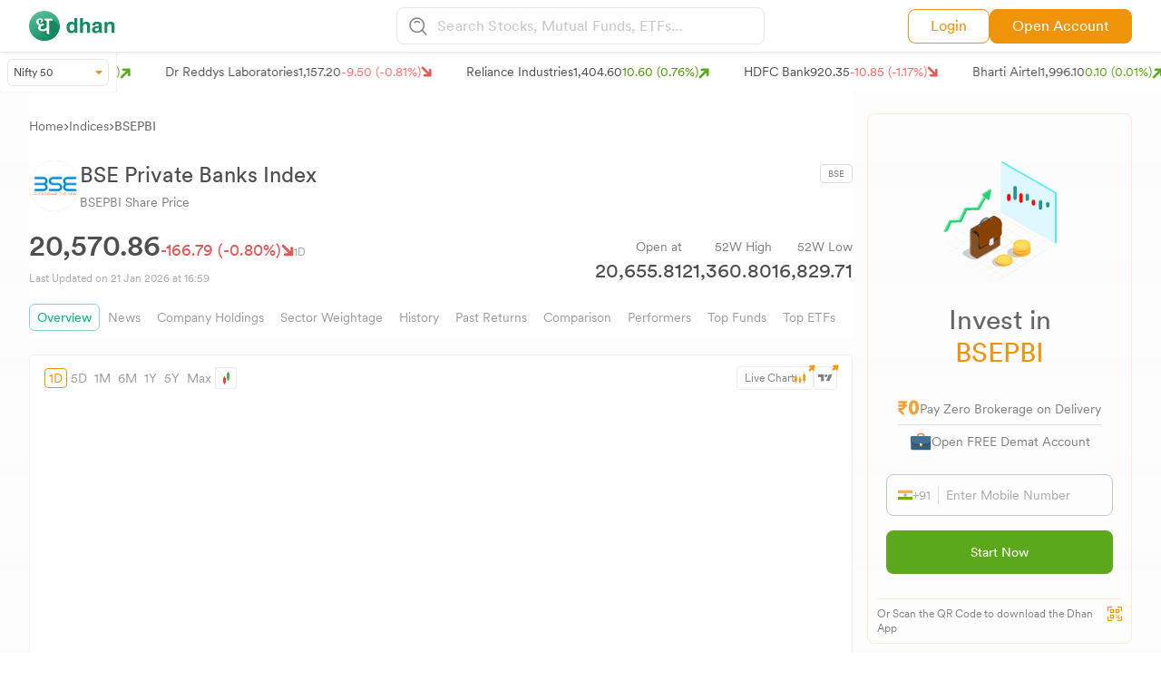

--- FILE ---
content_type: application/javascript; charset=UTF-8
request_url: https://dhan.co/_next/static/chunks/4499-bdaa24f63a0c1c87.js
body_size: 5008
content:
"use strict";(self.webpackChunk_N_E=self.webpackChunk_N_E||[]).push([[4499],{44499:function(e,t,s){s.d(t,{Z:function(){return optionchainTable},H:function(){return getHighestVolForAll}});var l=s(11010),n=s(24043),r=s(97582),c=s(85893),i=s(69006),a=s(43563),o=s(93424),d=s(51418),x=s(67294),h=s(50776),p=s(9526),optionChainSkeleton=function(){return(0,c.jsxs)("div",{children:[(0,c.jsxs)("div",{className:"flex gap-4 mb-4 mt-4",children:[(0,c.jsx)(p.Z,{variant:"rectangular",width:100,height:25,sx:{borderRadius:"8px"}}),(0,c.jsx)("div",{className:"flex overflow-x-auto gap-3 items-center",children:Array.from({length:3}).map(function(e,t){return(0,c.jsx)(p.Z,{variant:"rectangular",width:80,height:25,sx:{borderRadius:"6px"}},t)})})]}),(0,c.jsxs)("div",{className:"md:flex items-baseline gap-1 mb-3.5",children:[(0,c.jsx)(p.Z,{variant:"text",width:220,height:28})," ",(0,c.jsx)(p.Z,{variant:"text",width:160,height:18})," "]}),(0,c.jsxs)("div",{className:"border border-[#f1f1f1] rounded-md",children:[(0,c.jsx)("div",{className:"px-4 py-3 md:px-6 md:py-[22px]",children:(0,c.jsx)("div",{className:"grid grid-cols-3 gap-y-4 lg:flex justify-between",children:Array.from({length:6}).map(function(e,t){return(0,c.jsxs)("div",{className:"flex flex-col items-start space-y-2",children:[(0,c.jsx)(p.Z,{variant:"text",width:100,height:18}),(0,c.jsx)(p.Z,{variant:"text",width:60,height:22})]},t)})})}),(0,c.jsx)("div",{className:"overflow-x-auto",children:(0,c.jsxs)("table",{className:"table w-full table-fixed",children:[(0,c.jsx)("thead",{children:(0,c.jsx)("tr",{children:Array.from({length:7}).map(function(e,t){return(0,c.jsx)("th",{className:"px-3 py-2",children:(0,c.jsx)(p.Z,{variant:"text",width:70,height:16})},t)})})}),(0,c.jsx)("tbody",{children:Array.from({length:8}).map(function(e,t){return(0,c.jsx)("tr",{children:Array.from({length:7}).map(function(e,t){return(0,c.jsx)("td",{className:"px-3 py-2",children:(0,c.jsx)(p.Z,{variant:"text",width:"80%",height:20})},t)})},t)})})]})}),(0,c.jsx)("div",{className:"px-4 py-3 md:px-6",children:(0,c.jsx)(p.Z,{variant:"text",width:250,height:14})})]})]})},f=s(99603),m=s(59417),scrollToSection=function(){var e=document.getElementById("my-section-id");e&&e.scrollIntoView({behavior:"auto",block:"start"})},optionChainDropdown=function(e){var t,s=e.fnoStkData,l=e.CallBackfnoData,r=e.selectedFnoData,i=(0,x.useRef)(null),a=(0,n._)((0,x.useState)(-1),2),o=a[0],d=a[1],h=(0,n._)((0,x.useState)(""),2),p=h[0],u=h[1],g=(0,x.useRef)(!1),toggleOptions=function(e){if(g.current){g.current=!1;return}d(o===e?-1:e)},handleClickOutside=function(e){i.current&&!i.current.contains(e.target)&&(g.current||(d(-1),u("")),g.current=!1)};(0,x.useEffect)(function(){return document.addEventListener("mousedown",handleClickOutside),function(){document.removeEventListener("mousedown",handleClickOutside)}},[]);var b=s.filter(function(e){return""===p?e:e.Sym.toLowerCase().includes("".concat(p.toString()))});return(0,c.jsx)(c.Fragment,{children:(0,c.jsx)("div",{className:"",children:(0,c.jsx)("div",{className:" flex gap-3 items-center",children:(0,c.jsxs)("div",{className:"",ref:i,children:[(0,c.jsxs)("button",{id:"tab",className:"border-[0.5px] whitespace-nowrap font-CircularBook text-sm  text-[#05B878] rounded px-2 py-1 flex items-center justify-between gap-2.5 border-[#05b87880]",onClick:function(){return toggleOptions(1)},children:[null===(t=r[0])||void 0===t?void 0:t.Sym,(0,c.jsx)(f.G,{icon:1==o?m.l1h:m.eW2,style:{color:"#05B878"}})]}),(0,c.jsx)("div",{id:"",className:"".concat(1==o?"block":"hidden"," absolute mt-1  papercomp bg-white"),children:(0,c.jsxs)("div",{className:" flex flex-col max-h-[400px] w-[250px] overflow-auto noscrollbar-x",children:[(0,c.jsx)("div",{className:"flex flex-col  pt-3 px-2 sticky top-0 bg-[#FFFFFF] pb-1 z-10",children:(0,c.jsxs)("div",{className:"justify-self-end flex items-center gap-2.5 w-full bg-[#ffffff] rounded-lg border border-[#E6E6E6]",children:[(0,c.jsx)("img",{className:"lg:w-8 w-7 pl-4",src:"https://stock-logos.dhanuat.co/static-new-images/search.svg"}),(0,c.jsx)("input",{value:p,onChange:function(e){u(e.target.value.toLowerCase())},className:"lg:py-1.5 py-2 direct w-full text-sm text-[#8E8E8E]  font-CircularBook bg-transparent outline-none  regdirect",placeholder:"Search in List",type:"text"})]})}),b.length>0?(0,c.jsxs)(c.Fragment,{children:[(0,c.jsx)("div",{className:"flex flex-col",children:b.filter(function(e){return"IDX"==e.Exch}).length>0&&(0,c.jsxs)(c.Fragment,{children:["  ",(0,c.jsx)("div",{className:"sticky top-12 bg-[#ffffff] text-[#4f4f4f] text-sm font-CircularMedium px-3 pb-2 pt-3",children:"Indices"}),b.filter(function(e){return"IDX"==e.Exch}).filter(function(e){var t;return e.Sym!=(null===(t=r[0])||void 0===t?void 0:t.Sym)}).map(function(e,t){return(0,c.jsx)("div",{onClick:function(){l(e.Sid,e.Ltp,e.Sym,e.Exch),d(-1),u(""),scrollToSection()},className:"flex px-3 py-2 gap-2 items-center font-CircularRegular text-sm text-[#4F4F4F]  border-b border-[#f1f1f1] hover:bg-[#FFFBF8] cursor-pointer",children:e.Sym},t)})]})}),(0,c.jsx)("div",{className:"flex flex-col",children:b.filter(function(e){return"EQUITY"==e.Inst}).length>0&&(0,c.jsxs)(c.Fragment,{children:[" ",(0,c.jsx)("div",{className:"sticky top-12 bg-[#ffffff] text-[#4f4f4f] text-sm font-CircularMedium px-3 pt-3 pb-2",children:"Stocks"}),b.filter(function(e){return"EQUITY"==e.Inst}).filter(function(e){var t;return e.Sym!=(null===(t=r[0])||void 0===t?void 0:t.Sym)}).map(function(e,t){return(0,c.jsx)("div",{onClick:function(){l(e.Sid,e.Ltp,e.Sym,e.Exch),d(-1),u(""),scrollToSection()},className:"flex px-3 py-2 gap-2 items-center font-CircularRegular text-sm text-[#4F4F4F]  border-b border-[#f1f1f1] hover:bg-[#FFFBF8] cursor-pointer",children:e.Sym},t)})]})}),(0,c.jsx)("div",{className:"flex flex-col",children:b.filter(function(e){return"MCX"==e.Exch}).length>0&&(0,c.jsxs)(c.Fragment,{children:[" ",(0,c.jsx)("div",{className:"sticky top-12 bg-[#ffffff] text-[#4f4f4f] text-sm font-CircularMedium px-3 pt-3 pb-2",children:"Commodities"}),b.filter(function(e){return"MCX"==e.Exch}).filter(function(e){var t;return e.Sym!=(null===(t=r[0])||void 0===t?void 0:t.Sym)}).map(function(e,t){return(0,c.jsx)("div",{onClick:function(){l(e.Sid,e.Ltp,e.Sym,e.Exch),d(-1),u(""),scrollToSection()},className:"flex px-3 py-2 gap-2 items-center font-CircularRegular text-sm text-[#4F4F4F]  border-b border-[#f1f1f1] hover:bg-[#FFFBF8] cursor-pointer",children:e.Sym},t)})]})})]}):(0,c.jsx)("div",{className:" text-[#4f4f4f] text-sm font-CircularMedium p-2",children:"No result found"})]})})]})})})})},u=s(76620);function _topContract(){return(_topContract=(0,l._)(function(e,t,s,l,n,c,a,o){var d,x,h,p;return(0,r.Jh)(this,function(f){switch(f.label){case 0:d=function(s){var l,n,d,p;return(0,r.Jh)(this,function(r){switch(r.label){case 0:return l={headers:{"content-type":"application/json; charset=UTF-8"},body:JSON.stringify({Data:{Seg:"IDX"===a?0:"MCX"===a?5:1,Sid:parseInt(t),Exp:parseInt(e[s])}}),method:"POST"},[4,fetch(i.zC,l)];case 1:return[4,r.sent().json()];case 2:for(n=r.sent().data,"MCX"===a&&o(c=Object.values(n.fl)[0].ltp),x[s]=n,(d=Object.keys(n.oc)).sort(function(e,t){return Number(e)-Number(t)}),p=0;p<d.length;p++)if(d[p]>=c){h[s]=p;break}return[2]}})},x=[],h=[],p=0,f.label=1;case 1:if(!(p<e.length))return[3,4];return[5,(0,r.XA)(d(p))];case 2:f.sent(),f.label=3;case 3:return p++,[3,1];case 4:return l(!1),n(h),s(x),[2]}})})).apply(this,arguments)}var optionchainTable=function(e){var t=e.selectedFnoData,s=e.fnoStkData,i=e.CallBackfnoData,p=e.fnoData,f=e.monthExpiry,m=(0,n._)((0,x.useState)([]),2),g=m[0],b=m[1],j=(0,n._)((0,x.useState)(!0),2),v=j[0],N=j[1],y=(0,n._)((0,x.useState)(0),2),w=y[0],F=y[1],C=(0,n._)((0,x.useState)([]),2),k=C[0],E=C[1],I=(0,n._)((0,x.useState)(100),2),S=I[0],O=I[1],B=(0,n._)((0,x.useState)([]),2),Y=B[0],L=B[1],_=(0,x.useRef)(null);(0,x.useEffect)(function(){if(0!==f.length){var e;F(0),b([]),N(!0),(e=(0,l._)(function(){var e,s,l;return(0,r.Jh)(this,function(n){switch(n.label){case 0:return[4,function(e,t,s,l,n,r,c,i){return _topContract.apply(this,arguments)}(f,null===(e=t[0])||void 0===e?void 0:e.Sid,b,N,E,null===(s=t[0])||void 0===s?void 0:s.Ltp,null===(l=t[0])||void 0===l?void 0:l.Exch,O)];case 1:return n.sent(),[2]}})}),function(){return e.apply(this,arguments)})()}},[f]);var scrollToElement=function(){var e=setTimeout(function(){if(_.current){var e=_.current.getBoundingClientRect().top+window.pageYOffset;window.scrollTo({top:e-500,behavior:"smooth"})}},400);return function(){return clearTimeout(e)}};return(0,x.useEffect)(function(){0!==g.length&&0!==Y.length&&_.current&&scrollToElement()},[g,w,Y]),(0,x.useEffect)(function(){g&&0!==g.length&&L(getHighestVolForAll(g))},[g]),(0,c.jsx)(c.Fragment,{children:v?(0,c.jsx)(optionChainSkeleton,{}):(0,c.jsxs)(h.mQ,{selectedIndex:w,onSelect:function(e){return F(e)},children:[(0,c.jsx)("section",{className:"sticky md:top-24 top-20 bg-[#fff] z-20 pt-4",children:(0,c.jsxs)("div",{className:"flex gap-4",children:[(0,c.jsx)(optionChainDropdown,{fnoStkData:s,CallBackfnoData:i,selectedFnoData:t}),(0,c.jsx)(h.td,{className:"flex overflow-x-auto noscrollbar-x gap-3",children:void 0!==p&&0!==g.length?(0,c.jsx)(c.Fragment,{children:f.map(function(e,t){var s=(0,o.sL)(e).toString().split(" ");return(0,c.jsxs)(h.OK,{selectedClassName:"!text-[#EF9309] border-[0.5px] !border-[#EF9309] bg-[#FFFBF8] !font-CircularBook outline-none",className:"border-[0.5px] border-[#e6e6e6] font-CircularRegular cursor-pointer text-[#666666] text-xs md:text-sm rounded px-2 py-1 whitespace-nowrap",children:[s[2]," ",s[1]," ",s[3]]},t)})}):(0,c.jsx)(c.Fragment,{})})]})}),void 0!==p&&0!==g.length?(0,c.jsx)(c.Fragment,{children:f.map(function(e,s){var l,n,r,i,f,m,b,j;return(0,c.jsxs)(h.x4,{children:[(0,c.jsxs)("div",{className:"sticky md:top-[140px] top-[120px] bg-[#fff] z-10 pt-4",children:[(0,c.jsxs)("div",{className:"md:flex items-baseline gap-1 mb-3.5",children:[(0,c.jsxs)("h2",{className:"text-[#4f4f4f] font-CircularBook text-lg md:text-xl",children:[null===(l=t[0])||void 0===l?void 0:l.Sym," ",(0,o.sL)(e).toString().split(" ")[1]," Option Chain"]}),(0,c.jsx)("p",{className:"text-xs text-[#817e7e] font-CircularRegular",children:"Based on Active Strike Prices"})]}),(0,c.jsx)("div",{className:"border-t-[0.5px] border-r-[0.5px] border-l-[0.5px] border-[#e6e6e6] rounded px-4 py-3 md:px-6 md:py-[22px]",children:(0,c.jsxs)("div",{className:"grid md:grid-cols-6 grid-cols-3 gap-y-4 lg:flex justify-between",children:[(0,c.jsx)("div",{children:(0,c.jsxs)("div",{children:[(0,c.jsx)("p",{className:"text-[#817e7e] text-xs md:text-sm font-CircularRegular",children:"At the Money IV"}),(0,c.jsx)("p",{className:"text-[#4f4f4f] text-base md:text-lg font-CircularBook",children:(0,o.Y4)(null==p?void 0:null===(n=p.opsum[e])||void 0===n?void 0:n.atmiv)})]})}),(0,c.jsx)("div",{className:"flex justify-center",children:(0,c.jsxs)("div",{children:[(0,c.jsx)("p",{className:"text-[#817e7e] text-xs md:text-sm font-CircularRegular text-right",children:"IV Change %"}),(0,c.jsx)("p",{className:"text-[#4f4f4f] text-base md:text-lg font-CircularBook text-right",children:(0,o.Y4)(null==p?void 0:null===(r=p.opsum[e])||void 0===r?void 0:r.ivperchnge)})]})}),(0,c.jsx)("div",{className:"flex justify-end md:justify-center",children:(0,c.jsxs)("div",{children:[(0,c.jsx)("p",{className:"text-[#817e7e] text-xs md:text-sm font-CircularRegular text-right",children:"Days For Expiry"}),(0,c.jsx)("p",{className:"text-[#4f4f4f] text-base md:text-lg font-CircularBook text-right",children:(0,o.YY)(null==p?void 0:null===(i=p.opsum[e])||void 0===i?void 0:i.daystoexp)})]})}),(0,c.jsx)("div",{className:"flex justify-start md:justify-center",children:(0,c.jsxs)("div",{children:[(0,c.jsx)("p",{className:"text-[#817e7e] text-xs md:text-sm font-CircularRegular text-right",children:"Expiry on"}),(0,c.jsxs)("p",{className:"text-[#4f4f4f] text-base md:text-lg font-CircularBook md:text-right",children:[(0,o.WP)((0,o.sL)(e)).toString().split("-")[2]," ",(0,o.cj)((0,o.WP)((0,o.sL)(e)).toString().split("-")[1])]})]})}),(0,c.jsx)("div",{className:"flex justify-center",children:(0,c.jsxs)("div",{children:[(0,c.jsx)("p",{className:"text-[#817e7e] text-xs md:text-sm font-CircularRegular text-right",children:"PCR"}),(0,c.jsx)("p",{className:"text-[#4f4f4f] text-base md:text-lg font-CircularBook text-right",children:(0,o.Y4)(null==p?void 0:null===(f=p.opsum[e])||void 0===f?void 0:f.pcr)})]})}),(0,c.jsx)("div",{className:"flex justify-end",children:(0,c.jsxs)("div",{children:[(0,c.jsx)("p",{className:"text-[#817e7e] text-xs md:text-sm font-CircularRegular text-right",children:"Market Lot"}),(0,c.jsx)("p",{className:"text-[#4f4f4f] text-base md:text-lg font-CircularBook text-right",children:g[s]?(0,o.YY)(g[s].olot*g[s].omulti):"-"})]})})]})}),(0,c.jsx)("table",{className:"table table-fixed table-bod w-full",children:(0,c.jsx)("thead",{className:"",children:(0,c.jsxs)("tr",{className:"text-xs md:text-sm font-CircularRegular text-[#817e7e] text-center",children:[(0,c.jsx)("th",{className:"px-3 py-2 text-left hidden lg:table-cell  w-32",children:"Open Interest"}),(0,c.jsx)("th",{className:"px-3 py-2 hidden md:table-cell  w-32",children:"Volume"}),(0,c.jsx)("th",{className:"px-3 py-2  md:w-32 w-28",children:(0,c.jsxs)("div",{className:"flex gap-7 justify-end",children:[(0,c.jsx)("p",{children:"LTP"}),(0,c.jsx)("div",{className:"rounded-md border-[0.5px] border-[#EEA20E] px-1.5 text-[#EEA20E]",children:"Calls"})]})}),(0,c.jsx)("th",{className:"px-3 py-2 md:w-32 w-28",children:"Strike Price"}),(0,c.jsx)("th",{className:"px-3 py-2  md:w-32 w-28",children:(0,c.jsxs)("div",{className:"flex gap-7",children:[(0,c.jsx)("div",{className:"rounded-md border-[0.5px] border-[#8D7DF0] px-1.5 text-[#8D7DF0]",children:"Puts"}),(0,c.jsx)("p",{children:"LTP"})]})}),(0,c.jsx)("th",{className:"px-3 py-2 hidden md:table-cell  w-32",children:"Volume"}),(0,c.jsx)("th",{className:"px-3 py-2 text-right hidden lg:table-cell  w-32",children:"Open Interest"})]})})})]}),(0,c.jsx)("div",{className:"overflow-x-auto noscrollabr-x",children:(0,c.jsx)("table",{className:"table lg:table-fixed table-auto table-bod w-full",children:(0,c.jsx)("tbody",{children:(null===(m=g[s])||void 0===m?void 0:m.oc)&&"object"==typeof g[s].oc&&(null===(b=Object.keys(null===(j=g[s])||void 0===j?void 0:j.oc))||void 0===b?void 0:b.length)!==0&&Y.length>0?(0,c.jsx)(c.Fragment,{children:Object.keys(g[s].oc).sort(function(e,t){return e-t}).map(function(e,l){var n,r;return(0,c.jsx)(c.Fragment,{children:k[s]==l?(0,c.jsxs)(c.Fragment,{children:[(0,c.jsx)("tr",{children:(0,c.jsx)("td",{colspan:"7",class:"relative !border-b-0 !px-0",ref:_,children:(0,c.jsx)("div",{class:"flex justify-center w-full border-t border-dashed border-t-[#0A2745]",children:(0,c.jsx)("p",{class:"bg-[#fff] border-[0.5px] border-[#05B878] rounded text-[#0A2745] -top-[9px] md:-top-[11px] absolute text-xs md:text-sm w-[30%] md:w-[20%] lg:w-[15%] text-center font-CircularMedium py-px whitespace-nowrap drop-shadow-[0px_0px_6px_0px_rgba(129, 126, 126, 0.50)]",children:(null===(n=t[0])||void 0===n?void 0:n.Exch)==="MCX"?(0,o.Y4)(S):(0,o.Y4)(null===(r=t[0])||void 0===r?void 0:r.Ltp)})})})}),(0,c.jsxs)("tr",{className:"text-[#4f4f4f] text-center font-CircularRegular group text-xs md:text-sm",children:[(0,c.jsxs)("td",{className:"relative  px-3 py-2 text-left font-CircularBook hidden lg:table-cell ".concat(parseFloat(e)<parseFloat(g[s].sltp)?" !bg-[#FFFAEF]":""),children:[(0,c.jsx)("div",{style:{width:"".concat(g[s].oc[e].ce.OI/Y[w].highestCE.OI*300,"%")},className:"absolute md:hidden block bottom-0 left-0 h-[2px] bg-[#ffc656]"}),(0,o.YY)(g[s].oc[e].ce.OI),(0,c.jsxs)("span",{className:g[s].oc[e].ce.oiperchnge<0?"text-[#E15858]":"text-[#4B9B08]",children:["(",(0,o.Y4)(g[s].oc[e].ce.oiperchnge),"%)"]})]}),(0,c.jsxs)("td",{className:" relative px-3 py-2 hidden md:table-cell ".concat(parseFloat(e)<parseFloat(g[s].sltp)?" !bg-[#FFFAEF]":""),children:[(0,c.jsx)("div",{style:{width:"".concat(g[s].oc[e].ce.OI/Y[w].highestCE.OI*320,"%")},className:"absolute lg:hidden md:block sm:hidden bottom-0 left-0 h-[2px] bg-[#ffc656]"}),g[s].oc[e].ce.vol>1e3?(0,o.Y4)(g[s].oc[e].ce.vol/1e5)+"L":g[s].oc[e].ce.vol]}),(0,c.jsxs)("td",{className:" px-3 py-2 lg:relative md:static relative ".concat(parseFloat(e)<parseFloat(g[s].sltp)?" !bg-[#FFFAEF]":""),children:[(0,c.jsx)("div",{style:{width:"".concat(g[s].oc[e].ce.OI/Y[w].highestCE.OI*100,"%")},className:"absolute md:hidden block bottom-0 left-0 h-[2px] bg-[#ffc656]"}),(0,c.jsxs)("div",{className:"text-left md:flex gap-1 justify-end lg:group-hover:hidden",children:[(0,c.jsx)("p",{children:(0,o.Y4)(g[s].oc[e].ce.ltp)}),(0,c.jsxs)("p",{className:g[s].oc[e].ce.p_chng<0?"text-[#E15858]":"text-[#4B9B08]",children:["(",(0,o.Y4)(g[s].oc[e].ce.p_chng),"%)"]})]}),(0,c.jsx)("div",{className:"hidden lg:group-hover:block absolute top-2 right-2.5",children:(0,c.jsxs)("div",{className:"flex gap-2 justify-end items-center",children:[(0,c.jsx)(d.Z,{Linkto:a.sm,btntext:"B",btncss:"px-2 py-0.5 bg-[#56B30A] btn-down font-CircularMedium box-btn lg:text-sm text-[13px] cursor-pointer text-white rounded",which:"indices"}),(0,c.jsx)(d.Z,{Linkto:a.sm,btntext:"S",btncss:"px-2 py-0.5 bg-[#E15858] btn-down font-CircularMedium box-btn lg:text-sm text-[13px] cursor-pointer text-white rounded",which:"indices"}),(0,c.jsx)(d.Z,{Linkto:a.xJ,btnimg:"https://stock-logos.dhan.co/static-new-images/TradingView.svg",btncss:"p-1 bg-[#ffffff] btn-down font-CircularMedium lg:text-sm text-[13px] cursor-pointer box-btn text-[#666666] rounded w-6 h-6",which:"tradingView"})]})})]}),(0,c.jsx)("td",{className:" px-3 py-2 !bg-[#f8f8f8]",children:(0,o.Y4)(e)}),(0,c.jsxs)("td",{className:" px-3 py-2 lg:relative md:static relative ".concat(parseFloat(e)>parseFloat(g[s].sltp)?"!bg-[#F4F2FE]":""),children:[(0,c.jsx)("div",{style:{width:"".concat(g[s].oc[e].pe.OI/Y[w].highestPE.OI*100,"%")},className:"absolute md:hidden block bottom-0 right-0 h-[2px] bg-[#b5acff]"}),(0,c.jsxs)("div",{className:"text-right md:flex gap-1 lg:group-hover:hidden",children:[(0,c.jsx)("p",{children:(0,o.Y4)(g[s].oc[e].pe.ltp)}),(0,c.jsxs)("p",{className:g[s].oc[e].pe.p_chng<0?"text-[#E15858]":"text-[#4B9B08]",children:["(",(0,o.Y4)(g[s].oc[e].pe.p_chng),"%)"]})]}),(0,c.jsx)("div",{className:"hidden lg:group-hover:block absolute top-2 left-2.5",children:(0,c.jsxs)("div",{className:"flex gap-2 justify-end items-center",children:[(0,c.jsx)(d.Z,{Linkto:a.sm,btntext:"B",btncss:"px-2 py-0.5 bg-[#56B30A] btn-down font-CircularMedium box-btn lg:text-sm text-[13px] cursor-pointer text-white rounded",which:"indices"}),(0,c.jsx)(d.Z,{Linkto:a.sm,btntext:"S",btncss:"px-2 py-0.5 bg-[#E15858] btn-down font-CircularMedium box-btn lg:text-sm text-[13px] cursor-pointer text-white rounded",which:"indices"}),(0,c.jsx)(d.Z,{Linkto:a.xJ,btnimg:"https://stock-logos.dhan.co/static-new-images/TradingView.svg",btncss:"p-1 bg-[#ffffff] btn-down font-CircularMedium lg:text-sm text-[13px] cursor-pointer box-btn text-[#666666] rounded w-6 h-6",which:"tradingView"})]})})]}),(0,c.jsxs)("td",{className:"relative px-3 py-2 hidden md:table-cell ".concat(parseFloat(e)>parseFloat(g[s].sltp)?"!bg-[#F4F2FE]":""),children:[(0,c.jsx)("div",{style:{width:"".concat(g[s].oc[e].pe.OI/Y[w].highestPE.OI*320,"%")},className:"absolute lg:hidden md:block sm:hidden bottom-0 right-0 h-[2px] bg-[#b5acff]"}),g[s].oc[e].pe.vol>1e3?(0,o.Y4)(g[s].oc[e].pe.vol/1e5)+"L":g[s].oc[e].pe.vol]}),(0,c.jsxs)("td",{className:"relative  px-3 py-2 text-right font-CircularBook hidden lg:table-cell ".concat(parseFloat(e)>parseFloat(g[s].sltp)?"!bg-[#F4F2FE]":""),children:[(0,c.jsx)("div",{style:{width:"".concat(g[s].oc[e].pe.OI/Y[w].highestPE.OI*300,"%")},className:"absolute bottom-0 right-0 h-[2px] bg-[#b5acff]"}),(0,c.jsxs)("span",{className:g[s].oc[e].pe.oiperchnge<0?"text-[#E15858]":"text-[#4B9B08]",children:["(",(0,o.Y4)(g[s].oc[e].pe.oiperchnge),"%)"]})," ",(0,o.YY)(g[s].oc[e].pe.OI)]})]},l)]}):(0,c.jsx)(x.Fragment,{children:(0,c.jsxs)("tr",{className:"text-[#4f4f4f] text-center font-CircularRegular group text-xs md:text-sm",children:[(0,c.jsxs)("td",{className:" relative px-3 py-2 text-left font-CircularBook hidden lg:table-cell ".concat(parseFloat(e)<parseFloat(g[s].sltp)?" !bg-[#FFFAEF]":""),children:[(0,c.jsx)("div",{style:{width:"".concat(g[s].oc[e].ce.OI/Y[w].highestCE.OI*300,"%")},className:"absolute bottom-0 left-0 h-[2px] bg-[#ffc656]"}),(0,o.YY)(g[s].oc[e].ce.OI),(0,c.jsxs)("span",{className:g[s].oc[e].ce.oiperchnge<0?"text-[#E15858]":"text-[#4B9B08]",children:["(",(0,o.Y4)(g[s].oc[e].ce.oiperchnge),"%)"]})]}),(0,c.jsxs)("td",{className:"relative px-3 py-2 hidden md:table-cell ".concat(parseFloat(e)<parseFloat(g[s].sltp)?" !bg-[#FFFAEF]":""),children:[(0,c.jsx)("div",{style:{width:"".concat(g[s].oc[e].ce.OI/Y[w].highestCE.OI*320,"%")},className:"absolute lg:hidden md:block sm:hidden bottom-0 left-0 h-[2px] bg-[#ffc656]"}),g[s].oc[e].ce.vol>1e3?(0,o.Y4)(g[s].oc[e].ce.vol/1e5)+"L":g[s].oc[e].ce.vol]}),(0,c.jsxs)("td",{className:" px-3 py-2 lg:relative md:static relative ".concat(parseFloat(e)<parseFloat(g[s].sltp)?" !bg-[#FFFAEF]":""),children:[(0,c.jsx)("div",{style:{width:"".concat(g[s].oc[e].ce.OI/Y[w].highestCE.OI*100,"%")},className:"absolute md:hidden block bottom-0 left-0 h-[2px] bg-[#ffc656]"}),(0,c.jsxs)("div",{className:"text-left md:flex gap-1 justify-end lg:group-hover:hidden",children:[(0,c.jsx)("p",{children:(0,o.Y4)(g[s].oc[e].ce.ltp)}),(0,c.jsxs)("p",{className:g[s].oc[e].ce.p_chng<0?"text-[#E15858]":"text-[#4B9B08]",children:["(",(0,o.Y4)(g[s].oc[e].ce.p_chng),"%)"]})]}),(0,c.jsx)("div",{className:"hidden lg:group-hover:block absolute top-2 right-2.5",children:(0,c.jsxs)("div",{className:"flex gap-2 justify-end items-center",children:[(0,c.jsx)(d.Z,{Linkto:a.sm,btntext:"B",btncss:"px-2 py-0.5 bg-[#56B30A] btn-down font-CircularMedium box-btn lg:text-sm text-[13px] text-white rounded",which:"indices"}),(0,c.jsx)(d.Z,{Linkto:a.sm,btntext:"S",btncss:"px-2 py-0.5 bg-[#E15858] btn-down font-CircularMedium box-btn lg:text-sm text-[13px] text-white rounded",which:"indices"}),(0,c.jsx)(d.Z,{Linkto:a.xJ,btnimg:"https://stock-logos.dhan.co/static-new-images/TradingView.svg",btncss:"p-1 bg-[#ffffff] btn-down font-CircularMedium lg:text-sm text-[13px] box-btn text-[#666666] rounded w-6 h-6",which:"tradingView"})]})})]}),(0,c.jsx)("td",{className:" px-3 py-2 !bg-[#f8f8f8]",children:(0,o.Y4)(e)}),(0,c.jsxs)("td",{className:" px-3 py-2 lg:relative md:static relative ".concat(parseFloat(e)>parseFloat(g[s].sltp)?"!bg-[#F4F2FE]":""),children:[(0,c.jsx)("div",{style:{width:"".concat(g[s].oc[e].pe.OI/Y[w].highestPE.OI*100,"%")},className:"absolute md:hidden block bottom-0 right-0 h-[2px] bg-[#b5acff]"}),(0,c.jsxs)("div",{className:"text-right md:flex gap-1 lg:group-hover:hidden",children:[(0,c.jsx)("p",{children:(0,o.Y4)(g[s].oc[e].pe.ltp)}),(0,c.jsxs)("p",{className:g[s].oc[e].pe.p_chng<0?"text-[#E15858]":"text-[#4B9B08]",children:["(",(0,o.Y4)(g[s].oc[e].pe.p_chng),"%)"]})]}),(0,c.jsx)("div",{className:"hidden lg:group-hover:block absolute top-2 left-2.5",children:(0,c.jsxs)("div",{className:"flex gap-2 justify-end items-center",children:[(0,c.jsx)(d.Z,{Linkto:a.sm,btntext:"B",btncss:"px-2 py-0.5 bg-[#56B30A] btn-down font-CircularMedium box-btn lg:text-sm text-[13px] text-white rounded",which:"indices"}),(0,c.jsx)(d.Z,{Linkto:a.sm,btntext:"S",btncss:"px-2 py-0.5 bg-[#E15858] btn-down font-CircularMedium box-btn lg:text-sm text-[13px] text-white rounded",which:"indices"}),(0,c.jsx)(d.Z,{Linkto:a.xJ,btnimg:"https://stock-logos.dhan.co/static-new-images/TradingView.svg",btncss:"p-1 bg-[#ffffff] btn-down font-CircularMedium lg:text-sm text-[13px] box-btn text-[#666666] rounded w-6 h-6",which:"tradingView"})]})})]}),(0,c.jsxs)("td",{className:"relative px-3 py-2 hidden md:table-cell ".concat(parseFloat(e)>parseFloat(g[s].sltp)?"!bg-[#F4F2FE]":""),children:[(0,c.jsx)("div",{style:{width:"".concat(g[s].oc[e].pe.OI/Y[w].highestPE.OI*320,"%")},className:"absolute lg:hidden md:block sm:hidden bottom-0 right-0 h-[2px] bg-[#b5acff]"}),g[s].oc[e].pe.vol>1e3?(0,o.Y4)(g[s].oc[e].pe.vol/1e5)+"L":g[s].oc[e].pe.vol]}),(0,c.jsxs)("td",{className:" relative px-3 py-2 text-right font-CircularBook hidden lg:table-cell ".concat(parseFloat(e)>parseFloat(g[s].sltp)?"!bg-[#F4F2FE]":""),children:[(0,c.jsx)("div",{style:{width:"".concat(g[s].oc[e].pe.OI/Y[w].highestPE.OI*300,"%")},className:"absolute bottom-0 right-0 h-[2px] bg-[#b5acff]"}),(0,c.jsxs)("span",{className:g[s].oc[e].pe.oiperchnge<0?"text-[#E15858]":"text-[#4B9B08]",children:["(",(0,o.Y4)(g[s].oc[e].pe.oiperchnge),"%)"]})," ",(0,o.YY)(g[s].oc[e].pe.OI)]})]},l)})})})}):(0,c.jsx)(c.Fragment,{children:(0,c.jsx)("tr",{children:(0,c.jsx)("td",{colSpan:9,children:(0,c.jsxs)("div",{className:"flex flex-col justify-center items-center gap-2",children:[(0,c.jsx)("img",{src:u.Z.No_data.src,className:"w-2/12 md:w-28",alt:"No Data"}),(0,c.jsx)("p",{className:"font-CircularRegular text-[#817E7Ecc] mb-5 pt-2 text-center text-xs md:text-sm lg:text-base",children:"Sorry, No Data Available at this Moment!"})]})})})})})})}),(0,c.jsx)("div",{className:"px-4 py-3 md:px-6",children:(0,c.jsx)("p",{className:"text-xs text-[#817e7e] font-CircularRegular",children:"*To view weekly expiry, please login to Dhan account."})})]},s)})}):(0,c.jsx)(c.Fragment,{})]})})};function getHighestVolForAll(e){return e.map(function(e,t){var s={OI:0},l={OI:0},n=e.oc||{};for(var r in n){var c=n[r],i=c.ce,a=c.pe;i&&i.OI>s.OI&&(s={OI:i.OI}),a&&a.OI>l.OI&&(l={OI:a.OI})}return{ocIndex:t,highestCE:s,highestPE:l}})}}}]);

--- FILE ---
content_type: application/javascript; charset=UTF-8
request_url: https://dhan.co/_next/static/chunks/7747-f01b159408a4654a.js
body_size: 2213
content:
"use strict";(self.webpackChunk_N_E=self.webpackChunk_N_E||[]).push([[7747],{27747:function(e,t,s){var l=s(24043),a=s(85893),n=s(34288),r=s(59417),i=s(99603),c=s(5616),o=s(88288),d=s(11163),x=s(67294),m=s(43563),p={position:"absolute",top:"50%",left:"50%",transform:"translate(-50%, -50%)",width:550,background:"#FFFFFF",boxShadow:"0px 0px 20px rgba(129, 126, 126, 0.14)",borderRadius:"12px",padding:"25px 25px 20px 25px"};t.Z=function(e){var t=e.ban_btn_id,s=(0,d.useRouter)(),u=(0,l._)((0,x.useState)(!1),2),h=u[0],g=u[1],handleClose=function(){return g(!1)},b=(0,l._)((0,x.useState)(),2),f=b[0],j=b[1];return(0,a.jsx)("div",{className:"md:pt-24 pt-12",children:(0,a.jsx)("div",{className:"bg-no-repeat bg-cover w-full lg:bg-[url('https://stock-logos.dhan.co/static-openweb/Footer_Dhan_BG.svg')] md:bg-[url('https://stock-logos.dhan.co/static-openweb/Footer_Dhan_BG.svg')] bg-[url('https://stock-logos.dhan.co/static-openweb/last-banners.png')]  bg-full relative lg:h-[380px] md:h-[250px] h-[625px] ",children:(0,a.jsx)("div",{className:"max-w-[1550px] mx-auto lg:pt-10 pt-5 md:px-10 lg:px-24 px-5",children:(0,a.jsxs)("div",{className:"grid lg:grid-cols-3 md:grid-cols-3 grid-cols-1 lg:gap-10 gap-6",children:[(0,a.jsxs)("div",{className:"pt-5 flex justify-center flex-col col-span-2",children:[(0,a.jsxs)("p",{className:"text-[#fff] lg:text-4xl text-2xl lg:leading-[52px] leading-[32px] font-CircularMedium lg:text-left md:text-left text-center",children:["Invest & Trade with a Trading",(0,a.jsx)("br",{})," Platform That's",(0,a.jsx)("i",{className:"text-[#EF9309]",children:" #MadeForTrade"})]}),(0,a.jsxs)("p",{className:"text-[#8E8E8E] lg:pt-5 text-sm pt-4 lg:text-base font-CircularRegular lg:text-left md:text-left text-center",children:["Open your ",(0,a.jsx)("span",{className:"text-[#EF9309]",children:"Dhan Account"})," ","in minutes!"]}),(0,a.jsx)("br",{}),(0,a.jsxs)("div",{className:"hidden lg:block justify-start",children:[(0,a.jsxs)("button",{className:"max-w-fit lg:px-10 px-7 btn btn-anim butnshadow lg:py-3 py-2 bg-[#EF9309] text-[#0A2745] rounded-[8px] btn1 flex lg:text-base text-sm items-center font-CircularMedium",onClick:function(){return g(!0)},children:["Start Now",(0,a.jsx)(i.G,{icon:r.jmi,className:"text-[#0A2745] relative left-[5px] w-4"})]}),(0,a.jsx)(o.Z,{open:h,onClose:handleClose,"aria-labelledby":"modal-modal-title","aria-describedby":"modal-modal-description",children:(0,a.jsxs)(c.Z,{sx:p,children:[(0,a.jsxs)("div",{className:"flex justify-between items-start",children:[(0,a.jsx)("div",{children:(0,a.jsx)("img",{src:"https://stock-logos.dhan.co/static-openweb/dhan_logo_green.svg",alt:"dhan logo"})}),(0,a.jsx)("div",{children:(0,a.jsx)("div",{className:"",children:(0,a.jsx)(i.G,{icon:n.WA2,onClick:handleClose,className:"text-[#c4c4c4cc] !w-5 !h-5 cursor-pointer"})})})]}),(0,a.jsxs)("div",{className:"grid grid-cols-3 mb-2",children:[(0,a.jsx)("div",{className:"col-span-2 flex items-center",children:(0,a.jsxs)("div",{children:[(0,a.jsx)("div",{className:"font-CircularMedium text-[#363636] text-[22px] mb-1",children:"Scan to Open Demat Account"}),(0,a.jsx)("div",{className:"font-CircularMedium text-[#EF9309] text-base mb-5",children:"Start Investing in Stocks @ ₹0 Brokerage!"}),(0,a.jsxs)("div",{className:"grid grid-cols-2 gap-6",children:[(0,a.jsxs)("div",{children:[(0,a.jsx)("p",{className:"font-CircularBook text-sm text-[#666666]",children:"Play Store Downloads"}),(0,a.jsxs)("div",{className:"flex gap-2 items-center",children:[(0,a.jsx)("div",{children:(0,a.jsx)("img",{src:"https://stock-logos.dhan.co/static-openweb/modal_active_user.svg",alt:"Active users"})}),(0,a.jsx)("div",{className:"text-lg text-[#4f4f4f] font-CircularMedium",children:"1 Cr+"})]})]}),(0,a.jsxs)("div",{children:[(0,a.jsx)("p",{className:"font-CircularBook text-sm text-[#666666]",children:"App Rated"}),(0,a.jsxs)("div",{className:"flex gap-1 items-center",children:[(0,a.jsx)("div",{children:(0,a.jsx)(i.G,{icon:r.Tab,className:"text-[#FFC249] pl-1 lg:w-5"})}),(0,a.jsx)("div",{className:"text-lg text-[#4f4f4f] font-CircularMedium",children:"4.7"})]})]})]})]})}),(0,a.jsx)("div",{children:(0,a.jsx)("img",{src:s.asPath.includes("/global-indices/")?"https://stock-logos.dhan.co/static-openweb/GlobalIndicesOnDhan.png":"https://stock-logos.dhan.co/static-openweb/IndicesOnDhan.png",alt:"Logo",className:"w-60"})})]}),(0,a.jsxs)("div",{class:"grad-border !mb-2",children:[(0,a.jsx)("div",{class:"left-border"}),(0,a.jsx)("div",{class:"right-border"})]}),(0,a.jsx)("div",{children:(0,a.jsx)("p",{className:"text-base text-[#363636] font-CircularMedium mb-3",children:"Create yout Dhan Account in 5 minutes!"})}),(0,a.jsxs)("div",{className:"grid grid-cols-12 gap-3",children:[(0,a.jsx)("div",{className:"col-span-8",children:(0,a.jsxs)("div",{className:"flex border border-[#DBDBDB] rounded-lg items-center py-3 px-2",children:[(0,a.jsx)("span",{className:"text-[#9a9a9a] border-r-[0.5px] border-r-[#dadada] pr-2 text-sm font-CircularBook",children:"+91"}),(0,a.jsx)("input",{type:"text",placeholder:"Add Mobile Number",inputMode:"numeric",autoComplete:"off",autoFocus:!0,onKeyDown:function(e){return(0,m.Rm)(e,"ow_bluebanner","ow_bluebanner_error",m.sm)},className:"text-sm pl-2 text-[#363636] w-full outline-0 font-CircularBook placeholder:text-[#9a9a9a]",required:!0,id:"ow_bluebanner",minLength:"10",maxLength:"10",onInput:function(e){var t=e.target,s=[t.selectionStart,t.selectionEnd],l=s[0],a=s[1];t.value=t.value.toUpperCase().replaceAll(/[^0-9]/g,""),t.setSelectionRange(l,a),10===t.value.length?j(t.value):j()}})]})}),(0,a.jsx)("div",{className:"col-span-4",children:void 0!==f?(0,a.jsx)(a.Fragment,{children:(0,a.jsx)("a",{href:"".concat(m.sm).concat(btoa(f),"&refer=DHAN_WEBSITE"),target:"_blank",className:"text-sm !text-[#fff] font-CircularMedium transform-text-none rounded-lg p-3 w-full !bg-[#EF9309] !normal-case inline-block text-center",id:t,children:"Let's Begin"})}):(0,a.jsx)("button",{onClick:function(){(0,m.CC)("ow_bluebanner","ow_bluebanner_error",m.sm)},className:"text-sm !text-[#fff] font-CircularMedium transform-text-none rounded-lg p-3 w-full !bg-[#EF9309] !normal-case",id:t,children:"Let's Begin"})})]}),(0,a.jsx)("div",{id:"ow_bluebanner_error",className:"font-CircularBook text-xs invisible",children:"error"})]})})]}),(0,a.jsx)("div",{className:"lg:hidden justify-center md:justify-start flex",children:(0,a.jsx)("a",{href:s.asPath.includes("/global-indices/")?"https://dhan.go.link/faywu":"https://dhan.go.link/epXwl",target:"_blank",children:(0,a.jsxs)("button",{className:"max-w-fit lg:px-10 btn btn-anim px-7 butnshadow lg:py-3 py-2 bg-[#EF9309] text-[#0A2745] rounded-[8px] btn1 flex lg:text-base text-sm items-center font-CircularMedium",children:["Start Now",(0,a.jsx)(i.G,{icon:r.jmi,className:"text-[#0A2745] relative left-[5px] w-4"})]})})})]}),(0,a.jsx)("div",{className:"flex lg:justify-end justify-center",children:(0,a.jsx)("img",{src:"https://stock-logos.dhan.co/static-openweb/common-banner.png",alt:"border",className:"absolute bottom-0 lg:w-96 md:w-60 w-64"})})]})})})})}}}]);

--- FILE ---
content_type: application/javascript; charset=UTF-8
request_url: https://dhan.co/_next/static/chunks/pages/indices/%5Bindstock%5D-56010cdcb1b13fe3.js
body_size: 56188
content:
(self.webpackChunk_N_E=self.webpackChunk_N_E||[]).push([[3970],{44799:function(e,t,s){(window.__NEXT_P=window.__NEXT_P||[]).push(["/indices/[indstock]",function(){return s(68992)}])},68992:function(e,t,s){"use strict";s.r(t),s.d(t,{__N_SSP:function(){return $},default:function(){return ee}});var a=s(72253),n=s(85893),r=s(30907),i=s(24043),c=s(76620),l=s(64536),o=s(41503),d=s(58666),x=s(30795),m=s(99594),h=s(27747),p=s(43563),f=s(47855),g=s(51418),u=s(59417),j=s(99603),N=s(67294),Indices_IndicesSideBar=function(e){var t=e.stockData,s=e.isOpenHead,a=(0,i._)((0,N.useState)(!1),2),r=a[0],l=a[1],o=(0,i._)((0,N.useState)(),2),d=o[0],x=o[1],m=(0,i._)((0,N.useState)(!1),2),h=m[0],f=m[1],g=(0,N.useRef)();return(0,N.useEffect)(function(){g&&g.current.focus()},[]),(0,n.jsxs)(n.Fragment,{children:[(0,n.jsx)("section",{className:"sticky ".concat(s?"top-40":"top-28"," ").concat(r&&"hidden"),children:(0,n.jsxs)("main",{className:"border border-[#FFEAD9] rounded-lg",children:[(0,n.jsx)("main",{className:"px-5 pt-8 ",children:(0,n.jsxs)("div",{className:"felx flex-col justify-center items-center",children:[(0,n.jsx)("div",{className:"relative flex justify-center pt-5",children:(0,n.jsx)("img",{src:"https://stock-logos.dhan.co/static-openweb/sideBarEquityStocks.svg",className:"w-1/2",alt:"Candle bars with Screen"})}),(0,n.jsx)("div",{className:"pt-5",children:(0,n.jsxs)("div",{className:"text-center text-[#666] text-3xl font-CircularBook",children:["gift-nifty"==t.CSM_SEO_SYMBOL||"india-vix"==t.CSM_SEO_SYMBOL?"Track":"Invest in"," ",(0,n.jsx)("br",{})," ",(0,n.jsx)("span",{className:"text-[#EF9309]",children:t.SYMBOL})]})}),(0,n.jsxs)("div",{className:"flex flex-col justify-center items-center pt-8",children:[(0,n.jsxs)("div",{className:"flex gap-2 items-center border-b-[0.5px] border-[#DDD] pb-1.5",children:[(0,n.jsx)("img",{src:"https://stock-logos.dhan.co/static-openweb/stocksSideBarZero.svg",className:"w-6 h-6 aspect-square",alt:"Candle bars with Screen"}),(0,n.jsx)("p",{className:"text-[#817e7e] font-CircularRegular text-sm pt-0.5",children:"Pay Zero Brokerage on Delivery"})]}),(0,n.jsxs)("div",{className:"flex gap-2 items-center pt-1.5",children:[(0,n.jsx)("img",{src:"https://stock-logos.dhan.co/static-openweb/stocksSideBarFree.svg",className:"w-6 h-6 aspect-square",alt:"Candle bars with Screen"}),(0,n.jsx)("p",{className:"text-[#817e7e] font-CircularRegular text-sm",children:"Open FREE Demat Account"})]})]}),(0,n.jsxs)("div",{className:"pt-6",children:[(0,n.jsx)("div",{className:"border-[0.5px] border-[#c6c6c6] rounded-lg p-3 mb-4",children:(0,n.jsxs)("div",{className:"flex",children:[(0,n.jsxs)("div",{className:"flex gap-2 border-r-[0.5px] border-[#DADADA] items-center pr-2",children:[(0,n.jsx)("img",{src:c.Z.India_Flag.src,alt:"Indian Flag",className:"w-4 h-4 aspect-square"}),(0,n.jsx)("p",{className:"font-CircularRegular text-sm ".concat(h?"text-[#363636]":"text-[#aaa]"),children:"+91"})]}),(0,n.jsx)("input",{type:"text",className:"bg-transparent ml-2 outline-none text-[#363636] text-sm font-CircularRegular placeholder:!text-[#aaa]",placeholder:"Enter Mobile Number",minLength:"10",maxLength:"10",autoFocus:!0,onKeyDown:function(e){return(0,p.Of)(e,p.sm)},ref:g,id:"static_modal",onInput:function(e){var t=e.target,s=[t.selectionStart,t.selectionEnd],a=s[0],n=s[1];t.value=t.value.toUpperCase().replaceAll(/[^0-9]/g,""),t.setSelectionRange(a,n),t.value.length>0?f(!0):f(!1),10===t.value.length?x(t.value):x()}})]})}),void 0!==d?(0,n.jsx)("a",{href:"".concat(p.sm).concat(btoa(d),"&refer=DHAN_WEBSITE"),target:"_blank",className:"bg-[#5CA81D] text-white font-CircularBook text-sm w-full py-3.5 rounded-lg block text-center",children:"Start Now"}):(0,n.jsx)("button",{target:"_blank",className:"bg-[#5CA81D] text-white font-CircularBook text-sm w-full py-3.5 rounded-lg",onClick:function(){(0,p.CC)("static_modal","static_modal_error",p.sm)},children:"Start Now"}),(0,n.jsx)("div",{id:"static_modal_error",className:"font-CircularBook text-[10px] invisible text-center my-1.5",children:"error"})]})]})}),(0,n.jsx)("main",{className:" px-2.5",children:(0,n.jsxs)("div",{className:"flex justify-between border-t-[0.5px] border-t-[#FFEAD9] py-2",children:[(0,n.jsx)("p",{className:"text-[#817e7e] font-CircularRegular text-xs",children:"Or Scan the QR Code to download the Dhan App"}),(0,n.jsx)("img",{src:c.Z.sideBarQRLogo.src,alt:"QR code Logo",onClick:function(){l(!r)},className:"w-4 aspect-square h-4 cursor-pointer"})]})})]})}),(0,n.jsx)("section",{className:"sticky ".concat(s?"top-40":"top-28"," ").concat(!r&&"hidden"),children:(0,n.jsxs)("main",{className:"border border-[#FFEAD9] rounded-lg",children:[(0,n.jsx)("div",{className:"p-6",children:(0,n.jsx)(j.G,{onClick:function(){l(!r)},icon:u.wK6,className:"text-[#aaa] w-6 h-6 aspect-square cursor-pointer"})}),(0,n.jsxs)("div",{className:"flex flex-col items-center justify-center",children:[(0,n.jsx)("div",{className:"px-1 mb-8",children:(0,n.jsxs)("p",{className:"text-[#EF9309] font-CircularBook text-2xl text-center",children:["1 Cr+ App Downloads ",(0,n.jsx)("br",{})," on Play Store"]})}),(0,n.jsx)("div",{className:"mb-10",children:(0,n.jsx)("img",{src:"https://stock-logos.dhan.co/static-openweb/IndicesOnDhan.png",alt:"TradeStocksOnDhan QR",className:"w-60 aspect-square h-60"})}),(0,n.jsx)("div",{className:"mb-10",children:(0,n.jsxs)("div",{className:"flex",children:[(0,n.jsxs)("div",{className:"flex items-center gap-2 border-r border-[#dadada] pr-4",children:[(0,n.jsx)("img",{src:"https://stock-logos.dhan.co/static-openweb/GooglePlayStoreLogo.svg",alt:"Google PlayStore Logo",className:"aspect-square w-8 h-8"}),(0,n.jsxs)("div",{children:[(0,n.jsx)("p",{className:"text-xs text-[#817e7e] font-CircularRegular",children:"Play Store"}),(0,n.jsx)("p",{className:"text-lg text-[#363636] font-CircularMedium",children:"4.7"}),(0,n.jsxs)("div",{className:"flex",children:[(0,n.jsx)(j.G,{icon:u.Tab,className:"text-[#FFBA21] aspect-square w-3"}),(0,n.jsx)(j.G,{icon:u.Tab,className:"text-[#FFBA21] aspect-square w-3"}),(0,n.jsx)(j.G,{icon:u.Tab,className:"text-[#FFBA21] aspect-square w-3"}),(0,n.jsx)(j.G,{icon:u.Tab,className:"text-[#FFBA21] aspect-square w-3"}),(0,n.jsx)(j.G,{icon:u.eJY,className:"text-[#FFBA21] aspect-square w-3"})]})]})]}),(0,n.jsxs)("div",{className:"flex items-center gap-2 pl-4",children:[(0,n.jsx)("img",{src:"https://stock-logos.dhan.co/static-openweb/AppleLogo.svg",alt:"Apple Logo",className:"aspect-square w-8 h-8"}),(0,n.jsxs)("div",{children:[(0,n.jsx)("p",{className:"text-xs text-[#817e7e] font-CircularRegular",children:"App Store"}),(0,n.jsx)("p",{className:"text-lg text-[#363636] font-CircularMedium",children:"4.0"}),(0,n.jsxs)("div",{className:"flex",children:[(0,n.jsx)(j.G,{icon:u.Tab,className:"text-[#FFBA21] aspect-square w-3"}),(0,n.jsx)(j.G,{icon:u.Tab,className:"text-[#FFBA21] aspect-square w-3"}),(0,n.jsx)(j.G,{icon:u.Tab,className:"text-[#FFBA21] aspect-square w-3"}),(0,n.jsx)(j.G,{icon:u.Tab,className:"text-[#FFBA21] aspect-square w-3"})]})]})]})]})})]})]})})]})},b=s(5237),y=s(9008),v=s.n(y),k=s(248),w=s(50776),C=s(93424),S=s(11163),Common_CompanyTableComp=function(e){var t=e.stockData,s=e.sniData,a=(0,S.useRouter)(),r=(0,i._)((0,N.useState)([]),2),l=r[0],o=r[1],d=(0,i._)((0,N.useState)([]),2),x=d[0],m=d[1],h=(0,i._)((0,N.useState)({key:"change",order:"desc"}),2),f=h[0],u=h[1],j=(0,i._)((0,N.useState)({key:"change",order:"asc"}),2),b=j[0],y=j[1],v=(0,i._)((0,N.useState)(),2),_=v[0],I=v[1];(0,N.useEffect)(function(){void 0!==s&&""!==s&&function(){var e=0,t=[],a=[],n=[];s.map(function(t){e+=t.Mcap});for(var r=0;r<s.length;r++)t.push({name:s[r].DispSym,image_sym:s[r].Sym,ltp:s[r].Ltp,seo:s[r].Seosym,change:s[r].PPerchange,Weightage:100*s[r].Mcap/e,MarketCap:s[r].Mcap,pe:s[r].Pe,high:s[r].High1Yr,low:s[r].Low1Yr});a=t.filter(function(e){return e.change>=0}),n=t.filter(function(e){return e.change<0}),o(a),m(n),I(!0)}(s)},[s]),(0,N.useEffect)(function(){l.length>0&&o((0,k._)(l).sort(function(e,t){var s,a;return(["name"].includes(f.key)?(s=f.key?e[f.key]:null,a=f.key?t[f.key]:null):(s=f.key?parseFloat(e[f.key]):null,a=f.key?parseFloat(t[f.key]):null),"asc"===f.order)?s>a?1:-1:s<a?1:-1}))},[f,_]);var handleSort=function(e){var t="asc";f.key===e&&"asc"===f.order&&(t="desc"),u({key:e,order:t})};(0,N.useEffect)(function(){x.length>0&&m((0,k._)(x).sort(function(e,t){var s,a;return(["name"].includes(b.key)?(s=b.key?e[b.key]:null,a=b.key?t[b.key]:null):(s=b.key?parseFloat(e[b.key]):null,a=b.key?parseFloat(t[b.key]):null),"asc"===b.order)?s>a?1:-1:s<a?1:-1}))},[b,_]);var handleSort2=function(e){var t="asc";b.key===e&&"asc"===b.order&&(t="desc"),y({key:e,order:t})};return(0,n.jsx)(n.Fragment,{children:void 0!==s?(0,n.jsx)(n.Fragment,{children:(0,n.jsxs)(w.mQ,{children:[(0,n.jsxs)(w.td,{className:"flex overflow-x-auto noscrollbar-x gap-2 mb-3 overflow-y-visible justify-between",children:[(0,n.jsxs)("div",{className:"flex gap-2",children:[(0,n.jsx)(w.OK,{selectedClassName:"!text-[#EF9309] border-[0.5px] !border-[#EF9309] bg-[#FFFBF8] !font-CircularBook outline-none",className:"border-[0.5px] border-[#e6e6e6] font-CircularRegular cursor-pointer text-[#666666] text-xs md:text-sm rounded px-2 py-0.5 whitespace-nowrap",children:"Gainers"}),(0,n.jsx)(w.OK,{selectedClassName:"!text-[#EF9309] border-[0.5px] !border-[#EF9309] bg-[#FFFBF8] !font-CircularBook outline-none",className:"border-[0.5px] border-[#e6e6e6] font-CircularRegular cursor-pointer text-[#666666] text-xs md:text-sm rounded px-2 py-0.5 whitespace-nowrap",children:"Losers"})]}),!a.asPath.includes("-companies")&&(0,n.jsxs)("a",{href:"/indices/".concat(t.CSM_SEO_SYMBOL,"-companies/"),className:"text-[#817e7e] text-xs font-CircularRegular flex items-baseline gap-1",children:["View All Companies ",(0,n.jsx)("img",{src:c.Z.ArrowUpRight.src,alt:"arrow",className:"w-2"})]})]}),(0,n.jsx)(w.x4,{children:(0,n.jsx)("div",{children:l.length>0?(0,n.jsx)(n.Fragment,{children:(0,n.jsx)("div",{className:"overflow-x-auto scroll max-h-[530px]",children:(0,n.jsxs)("table",{className:"table w-full table-bod table-bod-stk-mrkt",children:[(0,n.jsx)("thead",{className:"sticky top-0 !z-10",children:(0,n.jsxs)("tr",{className:"font-CircularRegular text-xs md:text-sm text-[#817e7e] text-right",children:[(0,n.jsxs)("th",{onClick:function(){return handleSort("name")},className:" cursor-pointer !px-4 !py-2.5 text-left !w-32 md:!w-48",children:[" ",(0,n.jsxs)("div",{className:"flex items-center ".concat("name"==f.key?"text-[#D38C02]":"text-[#817e7e]"," justify-start gap-1"),children:[t.SYMBOL," Gainers ","name"===f.key&&("asc"===f.order?(0,n.jsx)("span",{className:" inline-block",children:(0,n.jsx)("img",{className:" rotate-180",src:"https://stock-logos.dhan.co/static-new-images/table_arrow.svg"})}):(0,n.jsx)("span",{className:" inline-block",children:(0,n.jsx)("img",{className:"",src:"https://stock-logos.dhan.co/static-new-images/table_arrow.svg"})}))]})]}),(0,n.jsxs)("th",{onClick:function(){return handleSort("ltp")},className:" cursor-pointer !px-4 !py-2.5 !w-32",children:[" ",(0,n.jsxs)("div",{className:"flex items-center ".concat("ltp"==f.key?"text-[#D38C02]":"text-[#817e7e]"," justify-end gap-1"),children:["LTP ","ltp"===f.key&&("asc"===f.order?(0,n.jsx)("span",{className:" inline-block",children:(0,n.jsx)("img",{className:" rotate-180",src:"https://stock-logos.dhan.co/static-new-images/table_arrow.svg"})}):(0,n.jsx)("span",{className:" inline-block",children:(0,n.jsx)("img",{className:"",src:"https://stock-logos.dhan.co/static-new-images/table_arrow.svg"})}))]})]}),(0,n.jsxs)("th",{onClick:function(){return handleSort("change")},className:" cursor-pointer !px-4 !py-2.5",children:[" ",(0,n.jsxs)("div",{className:"flex items-center ".concat("change"==f.key?"text-[#D38C02]":"text-[#817e7e]"," justify-end gap-1"),children:["Change% ","change"===f.key&&("asc"===f.order?(0,n.jsx)("span",{className:" inline-block",children:(0,n.jsx)("img",{className:" rotate-180",src:"https://stock-logos.dhan.co/static-new-images/table_arrow.svg"})}):(0,n.jsx)("span",{className:" inline-block",children:(0,n.jsx)("img",{className:"",src:"https://stock-logos.dhan.co/static-new-images/table_arrow.svg"})}))]})]}),(0,n.jsxs)("th",{onClick:function(){return handleSort("Weightage")},className:" cursor-pointer !px-4 !py-2.5",children:[" ",(0,n.jsxs)("div",{className:"flex items-center ".concat("Weightage"==f.key?"text-[#D38C02]":"text-[#817e7e]"," justify-end gap-1"),children:["Weightage ","Weightage"===f.key&&("asc"===f.order?(0,n.jsx)("span",{className:" inline-block",children:(0,n.jsx)("img",{className:" rotate-180",src:"https://stock-logos.dhan.co/static-new-images/table_arrow.svg"})}):(0,n.jsx)("span",{className:" inline-block",children:(0,n.jsx)("img",{className:"",src:"https://stock-logos.dhan.co/static-new-images/table_arrow.svg"})}))]})]}),(0,n.jsx)("th",{onClick:function(){return handleSort("MarketCap")},className:" cursor-pointer !px-4 !py-2.5",children:(0,n.jsxs)("div",{className:"flex items-center ".concat("MarketCap"==f.key?"text-[#D38C02]":"text-[#817e7e]"," justify-end gap-1"),children:["Market Cap (Cr.) ","MarketCap"===f.key&&("asc"===f.order?(0,n.jsx)("span",{className:" inline-block",children:(0,n.jsx)("img",{className:" rotate-180",src:"https://stock-logos.dhan.co/static-new-images/table_arrow.svg"})}):(0,n.jsx)("span",{className:" inline-block",children:(0,n.jsx)("img",{className:"",src:"https://stock-logos.dhan.co/static-new-images/table_arrow.svg"})}))]})}),(0,n.jsx)("th",{onClick:function(){return handleSort("pe")},className:" cursor-pointer !px-4 !py-2.5",children:(0,n.jsxs)("div",{className:"flex items-center ".concat("pe"==f.key?"text-[#D38C02]":"text-[#817e7e]"," justify-end gap-1"),children:["PE Ratio  ","pe"===f.key&&("asc"===f.order?(0,n.jsx)("span",{className:" inline-block",children:(0,n.jsx)("img",{className:" rotate-180",src:"https://stock-logos.dhan.co/static-new-images/table_arrow.svg"})}):(0,n.jsx)("span",{className:" inline-block",children:(0,n.jsx)("img",{className:"",src:"https://stock-logos.dhan.co/static-new-images/table_arrow.svg"})}))]})}),(0,n.jsx)("th",{onClick:function(){return handleSort("high")},className:" cursor-pointer !px-4 !py-2.5",children:(0,n.jsxs)("div",{className:"flex items-center ".concat("high"==f.key?"text-[#D38C02]":"text-[#817e7e]"," justify-end gap-1"),children:["52W High ","high"===f.key&&("asc"===f.order?(0,n.jsx)("span",{className:" inline-block",children:(0,n.jsx)("img",{className:" rotate-180",src:"https://stock-logos.dhan.co/static-new-images/table_arrow.svg"})}):(0,n.jsx)("span",{className:" inline-block",children:(0,n.jsx)("img",{className:"",src:"https://stock-logos.dhan.co/static-new-images/table_arrow.svg"})}))]})}),(0,n.jsxs)("th",{onClick:function(){return handleSort("low")},className:" cursor-pointer !px-4 !py-2.5",children:[" ",(0,n.jsxs)("div",{className:"flex items-center ".concat("low"==f.key?"text-[#D38C02]":"text-[#817e7e]"," justify-end gap-1"),children:["52W Low ","low"===f.key&&("asc"===f.order?(0,n.jsx)("span",{className:" inline-block",children:(0,n.jsx)("img",{className:" rotate-180",src:"https://stock-logos.dhan.co/static-new-images/table_arrow.svg"})}):(0,n.jsx)("span",{className:" inline-block",children:(0,n.jsx)("img",{className:"",src:"https://stock-logos.dhan.co/static-new-images/table_arrow.svg"})}))]})]})]})}),(0,n.jsx)("tbody",{children:l.map(function(e,t){return(0,n.jsxs)("tr",{className:"text-xs md:text-sm text-[#666666] font-CircularRegular text-right group overflow-hidden",children:[(0,n.jsx)("td",{className:"!px-4 !py-2.5 text-left text-[#4f4f4f] hover:text-[#ea9324]",children:(0,n.jsxs)("a",{href:"/stocks/".concat(e.seo,"-share-price/"),className:"flex gap-2 items-center",children:[(0,n.jsxs)("div",{className:"relative",children:[(0,n.jsx)("img",{src:"https://images.dhan.co/symbol/".concat(e.image_sym,".png"),className:"w-6 h-6 rounded-full absolute z-10 border border-[#f1f1f1] bg-white",alt:e.image_sym,onError:function(e){e.target.style.display="none"}},e.image_sym),(0,n.jsx)("p",{className:"text-[#4f4f4f] bg-[#dadada] rounded-full w-6 h-6 text-center pt-0.5 text-sm font-CircularBook",children:e.image_sym.toString()[0]})]}),(0,n.jsx)("p",{className:"truncate w-20 md:w-28 lg:!w-44 font-CircularBook text-[#4f4f4f] lg:text-sm text-xs hover:text-[#ea9324]",children:e.name})]})}),(0,n.jsxs)("td",{className:"!px-4 !py-2.5 relative",children:[(0,n.jsx)("p",{className:"xl:group-hover:hidden",children:(0,C.Y4)(e.ltp)}),(0,n.jsx)("div",{className:"hidden xl:group-hover:block absolute right-3 top-2.5",children:(0,n.jsx)("div",{className:"flex gap-2",children:(0,n.jsx)(g.Z,{Linkto:p.sm,btntext:"Invest",btncss:"px-2 py-0.5 bg-[#5CA81D] btn-down font-CircularRegular box-btn lg:text-sm text-[13px] text-white rounded-[4px] mb-1",which:"indices"})})})]}),(0,n.jsxs)("td",{className:"!px-4 !py-2.5 ".concat(e.change<0?"text-[#E15858]":"text-[#5CA81D]"),children:[(0,C.Y4)(e.change),"%"]}),(0,n.jsxs)("td",{className:"!px-4 !py-2.5",children:[Number(e.Weightage).toLocaleString("en-IN",{minimumFractionDigits:3,maximumFractionDigits:3}),"%"]}),(0,n.jsxs)("td",{className:"!px-4 !py-2.5",children:["₹ ",(0,C.Y4)(e.MarketCap)]}),(0,n.jsx)("td",{className:"!px-4 !py-2.5",children:(0,C.Y4)(e.pe)}),(0,n.jsx)("td",{className:"!px-4 !py-2.5",children:(0,C.Y4)(e.high)}),(0,n.jsx)("td",{className:"!px-4 !py-2.5",children:(0,C.Y4)(e.low)})]},t)})})]})})}):(0,n.jsx)(n.Fragment,{children:(0,n.jsxs)("div",{className:"flex justify-center items-center flex-col gap-3 border border-[#f1f1f1] rounded",children:[(0,n.jsx)("img",{src:c.Z.No_data.src,className:"w-20 md:w-28 aspect-square h-20 md:h-28",alt:"No Data"}),(0,n.jsx)("p",{className:"font-CircularRegular text-[#817E7Ecc] mb-5 pt-2 text-center text-xs md:text-sm lg:text-base",children:"Sorry, No Data Available at this Moment!"})]})})})}),(0,n.jsx)(w.x4,{children:(0,n.jsx)("div",{children:x.length>0?(0,n.jsx)(n.Fragment,{children:(0,n.jsx)("div",{className:"overflow-x-auto scroll max-h-[530px]",children:(0,n.jsxs)("table",{className:"table w-full table-bod table-bod-stk-mrkt",children:[(0,n.jsx)("thead",{className:"sticky top-0 !z-10",children:(0,n.jsxs)("tr",{className:"font-CircularRegular text-xs md:text-sm text-[#817e7e] text-right",children:[(0,n.jsxs)("th",{onClick:function(){return handleSort2("name")},className:" cursor-pointer !px-4 !py-2.5 text-left !w-48",children:[" ",(0,n.jsxs)("div",{className:"flex items-center ".concat("name"==b.key?"text-[#D38C02]":"text-[#817e7e]"," justify-start gap-1"),children:[t.SYMBOL," Losers ","name"===b.key&&("asc"===b.order?(0,n.jsx)("span",{className:" inline-block",children:(0,n.jsx)("img",{className:" rotate-180",src:"https://stock-logos.dhan.co/static-new-images/table_arrow.svg"})}):(0,n.jsx)("span",{className:" inline-block",children:(0,n.jsx)("img",{className:"",src:"https://stock-logos.dhan.co/static-new-images/table_arrow.svg"})}))]})]}),(0,n.jsxs)("th",{onClick:function(){return handleSort2("ltp")},className:" cursor-pointer !px-4 !py-2.5 !w-32",children:[" ",(0,n.jsxs)("div",{className:"flex items-center ".concat("ltp"==b.key?"text-[#D38C02]":"text-[#817e7e]"," justify-end gap-1"),children:["LTP ","ltp"===b.key&&("asc"===b.order?(0,n.jsx)("span",{className:" inline-block",children:(0,n.jsx)("img",{className:" rotate-180",src:"https://stock-logos.dhan.co/static-new-images/table_arrow.svg"})}):(0,n.jsx)("span",{className:" inline-block",children:(0,n.jsx)("img",{className:"",src:"https://stock-logos.dhan.co/static-new-images/table_arrow.svg"})}))]})]}),(0,n.jsxs)("th",{onClick:function(){return handleSort2("change")},className:" cursor-pointer !px-4 !py-2.5",children:[" ",(0,n.jsxs)("div",{className:"flex items-center ".concat("change"==b.key?"text-[#D38C02]":"text-[#817e7e]"," justify-end gap-1"),children:["Change ","change"===b.key&&("asc"===b.order?(0,n.jsx)("span",{className:" inline-block",children:(0,n.jsx)("img",{className:" rotate-180",src:"https://stock-logos.dhan.co/static-new-images/table_arrow.svg"})}):(0,n.jsx)("span",{className:" inline-block",children:(0,n.jsx)("img",{className:"",src:"https://stock-logos.dhan.co/static-new-images/table_arrow.svg"})}))]})]}),(0,n.jsxs)("th",{onClick:function(){return handleSort2("Weightage")},className:" cursor-pointer !px-4 !py-2.5",children:[" ",(0,n.jsxs)("div",{className:"flex items-center ".concat("Weightage"==b.key?"text-[#D38C02]":"text-[#817e7e]"," justify-end gap-1"),children:["Weightage ","Weightage"===b.key&&("asc"===b.order?(0,n.jsx)("span",{className:" inline-block",children:(0,n.jsx)("img",{className:" rotate-180",src:"https://stock-logos.dhan.co/static-new-images/table_arrow.svg"})}):(0,n.jsx)("span",{className:" inline-block",children:(0,n.jsx)("img",{className:"",src:"https://stock-logos.dhan.co/static-new-images/table_arrow.svg"})}))]})]}),(0,n.jsx)("th",{onClick:function(){return handleSort2("MarketCap")},className:" cursor-pointer !px-4 !py-2.5",children:(0,n.jsxs)("div",{className:"flex items-center ".concat("MarketCap"==b.key?"text-[#D38C02]":"text-[#817e7e]"," justify-end gap-1"),children:["Market Cap (Cr.) ","MarketCap"===b.key&&("asc"===b.order?(0,n.jsx)("span",{className:" inline-block",children:(0,n.jsx)("img",{className:" rotate-180",src:"https://stock-logos.dhan.co/static-new-images/table_arrow.svg"})}):(0,n.jsx)("span",{className:" inline-block",children:(0,n.jsx)("img",{className:"",src:"https://stock-logos.dhan.co/static-new-images/table_arrow.svg"})}))]})}),(0,n.jsx)("th",{onClick:function(){return handleSort2("pe")},className:" cursor-pointer !px-4 !py-2.5",children:(0,n.jsxs)("div",{className:"flex items-center ".concat("pe"==b.key?"text-[#D38C02]":"text-[#817e7e]"," justify-end gap-1"),children:["PE Ratio  ","pe"===b.key&&("asc"===b.order?(0,n.jsx)("span",{className:" inline-block",children:(0,n.jsx)("img",{className:" rotate-180",src:"https://stock-logos.dhan.co/static-new-images/table_arrow.svg"})}):(0,n.jsx)("span",{className:" inline-block",children:(0,n.jsx)("img",{className:"",src:"https://stock-logos.dhan.co/static-new-images/table_arrow.svg"})}))]})}),(0,n.jsx)("th",{onClick:function(){return handleSort2("high")},className:" cursor-pointer !px-4 !py-2.5",children:(0,n.jsxs)("div",{className:"flex items-center ".concat("high"==b.key?"text-[#D38C02]":"text-[#817e7e]"," justify-end gap-1"),children:["52W High ","high"===b.key&&("asc"===b.order?(0,n.jsx)("span",{className:" inline-block",children:(0,n.jsx)("img",{className:" rotate-180",src:"https://stock-logos.dhan.co/static-new-images/table_arrow.svg"})}):(0,n.jsx)("span",{className:" inline-block",children:(0,n.jsx)("img",{className:"",src:"https://stock-logos.dhan.co/static-new-images/table_arrow.svg"})}))]})}),(0,n.jsxs)("th",{onClick:function(){return handleSort2("low")},className:" cursor-pointer !px-4 !py-2.5",children:[" ",(0,n.jsxs)("div",{className:"flex items-center ".concat("low"==b.key?"text-[#D38C02]":"text-[#817e7e]"," justify-end gap-1"),children:["52W Low ","low"===b.key&&("asc"===b.order?(0,n.jsx)("span",{className:" inline-block",children:(0,n.jsx)("img",{className:" rotate-180",src:"https://stock-logos.dhan.co/static-new-images/table_arrow.svg"})}):(0,n.jsx)("span",{className:" inline-block",children:(0,n.jsx)("img",{className:"",src:"https://stock-logos.dhan.co/static-new-images/table_arrow.svg"})}))]})]})]})}),(0,n.jsx)("tbody",{children:x.map(function(e,t){return(0,n.jsxs)("tr",{className:"text-xs md:text-sm text-[#666666] font-CircularRegular text-right group overflow-hidden",children:[(0,n.jsx)("td",{className:"!px-4 !py-2.5 text-left text-[#4f4f4f] hover:text-[#ea9324]",children:(0,n.jsxs)("a",{href:"/stocks/".concat(e.seo,"-share-price/"),className:"flex gap-2 items-center",children:[(0,n.jsxs)("div",{className:"relative",children:[(0,n.jsx)("img",{src:"https://images.dhan.co/symbol/".concat(e.image_sym,".png"),className:"w-6 h-6 rounded-full absolute z-10 border border-[#f1f1f1] bg-white",alt:e.image_sym,onError:function(e){e.target.style.display="none"}},e.image_sym),(0,n.jsx)("p",{className:"text-[#4f4f4f] bg-[#dadada] rounded-full w-6 h-6 text-center pt-0.5 text-sm font-CircularBook",children:e.image_sym.toString()[0]})]}),(0,n.jsx)("p",{className:"truncate w-20 md:w-28 lg:!w-44 font-CircularBook text-[#4f4f4f] lg:text-sm text-xs hover:text-[#ea9324]",children:e.name})]})}),(0,n.jsxs)("td",{className:"!px-4 !py-2.5 relative",children:[(0,n.jsx)("p",{className:"xl:group-hover:hidden",children:(0,C.Y4)(e.ltp)}),(0,n.jsx)("div",{className:"hidden xl:group-hover:block absolute right-3 top-2.5",children:(0,n.jsx)("div",{className:"flex gap-2",children:(0,n.jsx)(g.Z,{Linkto:p.sm,btntext:"Invest",btncss:"px-2 py-0.5 bg-[#5CA81D] btn-down font-CircularRegular box-btn lg:text-sm text-[13px] text-white rounded-[4px] mb-1",which:"indices"})})})]}),(0,n.jsxs)("td",{className:"!px-4 !py-2.5 ".concat(e.change<0?"text-[#E15858]":"text-[#5CA81D]"),children:[(0,C.Y4)(e.change),"%"]}),(0,n.jsxs)("td",{className:"!px-4 !py-2.5",children:[Number(e.Weightage).toLocaleString("en-IN",{minimumFractionDigits:3,maximumFractionDigits:3}),"%"]}),(0,n.jsxs)("td",{className:"!px-4 !py-2.5",children:["₹ ",(0,C.Y4)(e.MarketCap)]}),(0,n.jsx)("td",{className:"!px-4 !py-2.5",children:(0,C.Y4)(e.pe)}),(0,n.jsx)("td",{className:"!px-4 !py-2.5",children:(0,C.Y4)(e.high)}),(0,n.jsx)("td",{className:"!px-4 !py-2.5",children:(0,C.Y4)(e.low)})]},t)})})]})})}):(0,n.jsx)(n.Fragment,{children:(0,n.jsxs)("div",{className:"flex justify-center items-center flex-col gap-3 border border-[#f1f1f1] rounded",children:[(0,n.jsx)("img",{src:c.Z.No_data.src,className:"w-20 md:w-28 aspect-square h-20 md:h-28",alt:"No Data"}),(0,n.jsx)("p",{className:"font-CircularRegular text-[#817E7Ecc] mb-5 pt-2 text-center text-xs md:text-sm lg:text-base",children:"Sorry, No Data Available at this Moment!"})]})})})})]})}):(0,n.jsx)(n.Fragment,{})})},_=s(11010),I=s(97582),E=s(69006),Common_IDXMFComp=function(e){var t=e.stockData,s=(0,i._)((0,N.useState)(),2),a=s[0],r=s[1],l=(0,i._)((0,N.useState)({key:"dmfm_scheme_5_year_return",order:"desc"}),2),o=l[0],d=l[1];function _APICall(){return(_APICall=(0,_._)(function(){var e;return(0,I.Jh)(this,function(s){switch(s.label){case 0:return e={headers:{"content-type":"application/json; charset=UTF-8"},body:JSON.stringify({entity_id:"Openweb",source:"W",token_id:"9c5688945773312281d7",data:{filedSearch:"",search:"",page:0,fieldSearchValue:"",filter:{dmfm_benchmark:t.CSM_EN_SYMBOL},size:"5",sort:{dmfm_5_year_absolute_return:"desc"},tags_needed:""}}),method:"POST"},[4,fetch(E._h,e)];case 1:return[4,s.sent().json()];case 2:return r(s.sent().data.sort(function(e,t){return t.dmfm_scheme_5_year_return-e.dmfm_scheme_5_year_return}).slice(0,10)),[2]}})})).apply(this,arguments)}(0,N.useEffect)(function(){void 0===a&&function(){_APICall.apply(this,arguments)}()},[]),(0,N.useEffect)(function(){void 0!==a&&r((0,k._)(a).sort(function(e,t){var s,a;return(["dmfm_custom_scheme_name"].includes(o.key)?(s=o.key?e[o.key]:null,a=o.key?t[o.key]:null):(s=o.key?parseFloat(e[o.key]):null,a=o.key?parseFloat(t[o.key]):null),"asc"===o.order)?s>a?1:-1:s<a?1:-1}))},[o]);var handleSort=function(e){var t="asc";o.key===e&&"asc"===o.order&&(t="desc"),d({key:e,order:t})};return console.log(a),(0,n.jsxs)(n.Fragment,{children:[(0,n.jsxs)("div",{className:"flex justify-between items-baseline",children:[(0,n.jsxs)("h2",{id:"Top Funds-section",className:"text-[#4f4f4f] font-CircularBook text-lg md:text-xl mb-3.5",children:[t.SYMBOL," Mutual Funds"]}),(0,n.jsxs)("a",{href:"/mutual-funds/index-funds/",className:"text-[#817e7e] text-xs font-CircularRegular flex items-baseline gap-1",children:["View All Index Funds ",(0,n.jsx)("img",{src:c.Z.ArrowUpRight.src,alt:"arrow",className:"w-2"})]})]}),a&&a.length>0?(0,n.jsxs)(n.Fragment,{children:[(0,n.jsx)("section",{className:"hidden md:block",children:(0,n.jsx)("div",{className:"overflow-x-auto",children:(0,n.jsxs)("table",{className:"table table-bod overflow-x-auto table-bod-stk-mrkt",children:[(0,n.jsx)("thead",{className:"sticky top-0",children:(0,n.jsxs)("tr",{className:"bg-[#FFFBF8] text-[#817e7e] text-right md:text-sm text-xs font-CircularRegular",children:[(0,n.jsx)("th",{onClick:function(){return handleSort("dmfm_custom_scheme_name")},className:"!px-4 !py-2.5 md:w-72 cursor-pointer text-left ".concat("dmfm_custom_scheme_name"===o.key?"text-[#ea9324]":"text-[#817e7e]"),children:(0,n.jsxs)("div",{className:"flex items-center gap-2",children:["Name","dmfm_custom_scheme_name"===o.key&&("asc"===o.order?(0,n.jsx)("span",{className:"text-[#D38C02] rotate-180",children:(0,n.jsx)("img",{src:"https://stock-logos.dhan.co/static-new-images/table_arrow.svg",className:"w-3 h-3",alt:"arrow"})}):(0,n.jsx)("span",{className:"text-[#D38C02]",children:(0,n.jsx)("img",{src:"https://stock-logos.dhan.co/static-new-images/table_arrow.svg",className:"w-3 h-3",alt:"arrow"})}))]})}),(0,n.jsx)("th",{onClick:function(){return handleSort("dmfm_latest_nav_value")},className:"!px-4 !py-2.5 md:w-28 cursor-pointer ".concat("dmfm_latest_nav_value"===o.key?"text-[#ea9324]":"text-[#817e7e]"),children:(0,n.jsxs)("div",{className:"flex items-center gap-2 justify-end",children:["NAV","dmfm_latest_nav_value"===o.key&&("asc"===o.order?(0,n.jsx)("span",{className:"text-[#D38C02] rotate-180",children:(0,n.jsx)("img",{src:"https://stock-logos.dhan.co/static-new-images/table_arrow.svg",className:"w-3 h-3",alt:"arrow"})}):(0,n.jsx)("span",{className:"text-[#D38C02]",children:(0,n.jsx)("img",{src:"https://stock-logos.dhan.co/static-new-images/table_arrow.svg",className:"w-3 h-3",alt:"arrow"})}))]})}),(0,n.jsx)("th",{onClick:function(){return handleSort("dmfm_scheme_aum")},className:"!px-4 !py-2.5 md:w-32 cursor-pointer ".concat("dmfm_scheme_aum"===o.key?"text-[#ea9324]":"text-[#817e7e]"),children:(0,n.jsxs)("div",{className:"flex items-center gap-2 justify-end",children:["AUM (Cr.)","dmfm_scheme_aum"===o.key&&("asc"===o.order?(0,n.jsx)("span",{className:"text-[#D38C02] rotate-180",children:(0,n.jsx)("img",{src:"https://stock-logos.dhan.co/static-new-images/table_arrow.svg",className:"w-3 h-3",alt:"arrow"})}):(0,n.jsx)("span",{className:"text-[#D38C02]",children:(0,n.jsx)("img",{src:"https://stock-logos.dhan.co/static-new-images/table_arrow.svg",className:"w-3 h-3",alt:"arrow"})}))]})}),(0,n.jsx)("th",{onClick:function(){return handleSort("dmfm_scheme_1_year_return")},className:"!px-4 !py-2.5 md:w-32 cursor-pointer ".concat("dmfm_scheme_1_year_return"===o.key?"text-[#ea9324]":"text-[#817e7e]"),children:(0,n.jsxs)("div",{className:"flex items-center gap-2 justify-end",children:["1Y Return","dmfm_scheme_1_year_return"===o.key&&("asc"===o.order?(0,n.jsx)("span",{className:"text-[#D38C02] rotate-180",children:(0,n.jsx)("img",{src:"https://stock-logos.dhan.co/static-new-images/table_arrow.svg",className:"w-3 h-3",alt:"arrow"})}):(0,n.jsx)("span",{className:"text-[#D38C02]",children:(0,n.jsx)("img",{src:"https://stock-logos.dhan.co/static-new-images/table_arrow.svg",className:"w-3 h-3",alt:"arrow"})}))]})}),(0,n.jsx)("th",{onClick:function(){return handleSort("dmfm_scheme_3_year_return")},className:"!px-4 !py-2.5 md:w-32 cursor-pointer ".concat("dmfm_scheme_3_year_return"===o.key?"text-[#ea9324]":"text-[#817e7e]"),children:(0,n.jsxs)("div",{className:"flex items-center gap-2 justify-end",children:["3Y Returns","dmfm_scheme_3_year_return"===o.key&&("asc"===o.order?(0,n.jsx)("span",{className:"text-[#D38C02] rotate-180",children:(0,n.jsx)("img",{src:"https://stock-logos.dhan.co/static-new-images/table_arrow.svg",className:"w-3 h-3",alt:"arrow"})}):(0,n.jsx)("span",{className:"text-[#D38C02]",children:(0,n.jsx)("img",{src:"https://stock-logos.dhan.co/static-new-images/table_arrow.svg",className:"w-3 h-3",alt:"arrow"})}))]})}),(0,n.jsx)("th",{onClick:function(){return handleSort("dmfm_scheme_5_year_return")},className:"!px-4 !py-2.5 md:w-32 cursor-pointer ".concat("dmfm_scheme_5_year_return"===o.key?"text-[#ea9324]":"text-[#817e7e]"),children:(0,n.jsxs)("div",{className:"flex items-center gap-2 justify-end",children:["5Y Returns","dmfm_scheme_5_year_return"===o.key&&("asc"===o.order?(0,n.jsx)("span",{className:"text-[#D38C02] rotate-180",children:(0,n.jsx)("img",{src:"https://stock-logos.dhan.co/static-new-images/table_arrow.svg",className:"w-3 h-3",alt:"arrow"})}):(0,n.jsx)("span",{className:"text-[#D38C02]",children:(0,n.jsx)("img",{src:"https://stock-logos.dhan.co/static-new-images/table_arrow.svg",className:"w-3 h-3",alt:"arrow"})}))]})}),(0,n.jsx)("th",{onClick:function(){return handleSort("dmfm_expense_ratio")},className:"!px-4 !py-2.5 md:w-36 cursor-pointer ".concat("dmfm_expense_ratio"===o.key?"text-[#ea9324]":"text-[#817e7e]"),children:(0,n.jsxs)("div",{className:"flex items-center gap-2 justify-end",children:["Expense Ratio","dmfm_expense_ratio"===o.key&&("asc"===o.order?(0,n.jsx)("span",{className:"text-[#D38C02] rotate-180",children:(0,n.jsx)("img",{src:"https://stock-logos.dhan.co/static-new-images/table_arrow.svg",className:"w-3 h-3",alt:"arrow"})}):(0,n.jsx)("span",{className:"text-[#D38C02]",children:(0,n.jsx)("img",{src:"https://stock-logos.dhan.co/static-new-images/table_arrow.svg",className:"w-3 h-3",alt:"arrow"})}))]})})]})}),(0,n.jsx)("tbody",{children:void 0!==a?(0,n.jsx)(n.Fragment,{children:a.map(function(e,t){return(0,n.jsxs)("tr",{className:"font-CircularRegular text-xs md:text-sm text-[#666] text-right group",children:[(0,n.jsx)("td",{className:"!px-4 !py-2.5 text-left text-[#4f4f4f]",children:(0,n.jsxs)("a",{href:"/mutual-funds/".concat(e.dmfm_seo_symbol,"/"),className:"hover:text-[#EF9309] flex gap-2 items-center",children:[(0,n.jsx)("img",{src:"https://images.dhan.co/Mutual_Fund/amc_images/light/".concat(e.dmfm_cmots_company_code,".png"),className:"w-6 h-6 aspect-square rounded-full",alt:"".concat(e.dmfm_cmots_company_code," logo")}),(0,n.jsx)("p",{className:"truncate w-72",children:e.dmfm_custom_scheme_name})]})}),(0,n.jsxs)("td",{className:"!px-4 !py-2.5 relative",children:[(0,n.jsxs)("p",{className:"xl:group-hover:hidden",children:["₹ ",(0,C.Xz)(e.dmfm_latest_nav_value)]}),(0,n.jsx)("div",{className:"hidden xl:group-hover:block absolute top-2.5 right-5",children:(0,n.jsx)(g.Z,{btncss:"bg-[#5CA81D] font-CircularRegular text-xs text-white rounded px-2 py-1",btntext:"Start SIP",which:"mutualFunds",Linkto:p.sm})})]}),(0,n.jsxs)("td",{className:"!px-4 !py-2.5",children:["₹ ",(0,C.Y4)(e.dmfm_scheme_aum)]}),(0,n.jsxs)("td",{className:"!px-4 !py-2.5 ".concat(e.dmfm_scheme_1_year_return<0?"text-[#E15858]":"text-[#5CA81D]"),children:[(0,C.Y4)(e.dmfm_scheme_1_year_return),"%"]}),(0,n.jsxs)("td",{className:"!px-4 !py-2.5 ".concat(e.dmfm_scheme_3_year_return<0?"text-[#E15858]":"text-[#5CA81D]"),children:[(0,C.Y4)(e.dmfm_scheme_3_year_return),"%"]}),(0,n.jsxs)("td",{className:"!px-4 !py-2.5 ".concat(e.dmfm_scheme_5_year_return<0?"text-[#E15858]":"text-[#5CA81D]"),children:[(0,C.Y4)(e.dmfm_scheme_5_year_return),"%"]}),(0,n.jsxs)("td",{className:"!px-4 !py-2.5",children:[(0,C.Y4)(e.dmfm_expense_ratio),"%"]})]},t)})}):(0,n.jsx)(n.Fragment,{})})]})})}),(0,n.jsx)("section",{className:"md:hidden",children:void 0!==a&&(0,n.jsx)(n.Fragment,{children:a.map(function(e,t){return(0,n.jsx)("a",{href:"/mutual-funds/".concat(e.dmfm_seo_symbol,"/"),className:"bg-white p-3 mb-3 rounded-lg border border-[#f1f1f1] block",children:(0,n.jsxs)("div",{className:"grid grid-cols-1 lg:grid-cols-8 gap-5",children:[(0,n.jsxs)("div",{className:"flex items-center gap-2 lg:col-span-3",children:[(0,n.jsx)("img",{src:"https://images.dhan.co/Mutual_Fund/amc_images/light/".concat(e.dmfm_cmots_company_code,".png"),alt:"logo",className:"lg:w-12 w-10 border border-[#f1f1f1] rounded"}),(0,n.jsx)("div",{children:(0,n.jsx)("p",{className:"text-[#4f4f4f] font-CircularBook text-sm pb-1 lg:pb-1.5",children:e.dmfm_custom_scheme_name})})]}),(0,n.jsxs)("div",{className:"lg:col-span-5 flex items-center justify-between flex-wrap lg:justify-end gap-5 lg:gap-6",children:[(0,n.jsxs)("div",{children:[(0,n.jsx)("p",{className:"lg:text-sm text-xs text-[#817E7E] font-CircularBook pb-2",children:"AUM"}),(0,n.jsxs)("div",{className:"lg:text-base text-sm text-[#4f4f4f] font-CircularBook text-right flex justify-end items-center gap-1",children:["₹ ",(0,C.YY)(e.dmfm_scheme_aum)," Cr."]})]}),(0,n.jsxs)("div",{children:[(0,n.jsx)("p",{className:"lg:text-sm text-xs text-[#817E7E] font-CircularBook pb-2",children:"1Y Returns"}),(0,n.jsxs)("p",{className:"lg:text-base text-sm text-[#5CA81D] font-CircularBook text-right",children:[(0,C.Y4)(e.dmfm_scheme_1_year_return),"%"]})]}),(0,n.jsxs)("div",{children:[(0,n.jsx)("p",{className:"lg:text-sm text-xs text-[#817E7E] font-CircularBook pb-2",children:"3Y Returns"}),(0,n.jsxs)("p",{className:"lg:text-base text-sm text-[#5CA81D] font-CircularBook text-right",children:[(0,C.Y4)(e.dmfm_scheme_3_year_return),"%"]})]}),(0,n.jsxs)("div",{children:[(0,n.jsx)("p",{className:"lg:text-sm text-xs text-[#817E7E] font-CircularBook pb-2",children:"5Y Returns"}),(0,n.jsxs)("p",{className:"lg:text-base text-sm text-[#5CA81D] font-CircularBook text-right",children:[(0,C.Y4)(e.dmfm_scheme_5_year_return),"%"]})]})]})]})},t)})})})]}):(0,n.jsx)(n.Fragment,{children:(0,n.jsxs)("div",{className:"flex items-center gap-2 border border-[#f1f1f1] rounded p-3 mb-1",children:[(0,n.jsx)("img",{src:c.Z.No_data2.src,className:"w-10 h-10",alt:"No Data"}),(0,n.jsx)("p",{className:"font-CircularRegular text-[#817E7Ecc] text-center text-sm lg:text-base",children:"Sorry, No Data Available at this Moment!"})]})}),(0,n.jsx)("hr",{className:"my-6 md:my-8 border-[#f1f1f1]"})]})},B=(0,N.memo)(function(e){var t=e.symbol;return(0,n.jsxs)("main",{className:"flex items-center gap-2 mb-3.5 md:mb-7 pt-1",children:[(0,n.jsx)("a",{href:"/",className:"text-xs md:text-sm text-[#6A6A6A] font-CircularRegular",children:"Home"}),(0,n.jsx)(j.G,{icon:u.yOZ,className:"text-[#6A6A6A] w-1.5 mt-px"}),(0,n.jsx)("a",{href:"/all-indices/",className:"text-[#6A6A6A] text-xs md:text-sm font-CircularRegular",children:"Indices"}),(0,n.jsx)(j.G,{icon:u.yOZ,className:"text-[#6A6A6A] w-1.5 mt-px"}),(0,n.jsx)("small",{className:"text-[#6A6A6A] text-xs md:text-sm font-CircularBook",children:t})]})});B.displayName="Breadcrumb";var F=(0,N.memo)(function(e){var t=e.symbol,s=e.scripData,a=e.stockData,r=e.mounted,i=(0,N.useMemo)(function(){return s?"NSE"===s.idx_exch?"gift-nifty"===a.CSM_SEO_SYMBOL?c.Z.giftNifty.src:"https://stock-logos.dhan.co/static-openweb/NSE_Logo.svg":"BSE"===s.idx_exch?"https://stock-logos.dhan.co/static-openweb/BSE_Logo.svg":null:null},[null==s?void 0:s.idx_exch,a.CSM_SEO_SYMBOL]);return(0,n.jsxs)("div",{className:"relative",children:[r&&void 0!==s&&i&&(0,n.jsx)("img",{src:i,alt:t,className:"w-10 bg-white md:w-14 h-10 md:h-14 absolute z-10 rounded-full",onError:function(e){e.target.style.display="none"}},t),(0,n.jsx)("p",{className:"text-[#fff] font-CircularMedium w-10 md:w-14 h-10 md:h-14 flex items-center justify-center bg-[#d3d3d3] rounded-full text-3xl",children:t[0]})]})});F.displayName="IndexLogo";var D=(0,N.memo)(function(e){var t=e.stockData,s=e.showStickyInfo;return(0,n.jsxs)("div",{children:[(0,n.jsx)("h1",{className:"text-[#4f4f4f] font-CircularBook text-xl lg:text-2xl mb-1",children:t.CSM_EN_SYMBOL}),!s&&(0,n.jsx)("div",{className:"flex flex-wrap gap-2",children:(0,n.jsxs)("h2",{className:"text-[#817E7E] text-xs md:text-sm font-CircularRegular",children:[t.SYMBOL," Share Price"]})})]})});D.displayName="IndexTitle";var M=(0,N.memo)(function(e){var t=e.scripData;return t?(0,n.jsx)("div",{className:"mt-1",children:(0,n.jsx)("div",{className:"flex",children:(0,n.jsx)("p",{className:"text-[10px] font-CircularRegular lg:px-2 py-0.5 px-1.5 rounded text-[#817e7e] bg-[#ffffff] border-[0.5px] border-[#dadada]",children:t.idx_exch})})}):null});M.displayName="ExchangeBadge";var O=(0,N.memo)(function(e){var t=e.chng;return(0,n.jsxs)("div",{className:"text-lg font-CircularBook flex items-center gap-1 ".concat(void 0!==t.changeper?"".concat(t.changeper>=0?"text-[#5CA81D]":"text-[#E15858]"):"text-[#5CA81D] profit"),children:[void 0!==t.change?(0,C.Y4)(t.change):"00.00"," ","(",void 0!==t.changeper?(0,C.Y4)(t.changeper):"00.00","%)",void 0!==t.changeper&&(t.changeper>=0?(0,n.jsx)("img",{src:c.Z.Profit.src,alt:"profit",className:"w-4 relative top-[1px]"}):(0,n.jsx)("img",{src:c.Z.Loss.src,alt:"loss",className:"w-3.5"}))]})});O.displayName="PriceChange";var T=(0,N.memo)(function(e){var t=e.scripData,s=e.chng,a=e.showDateTime;return(0,n.jsxs)("div",{children:[(0,n.jsxs)("div",{className:"flex gap-2 items-baseline mb-1",children:[(0,n.jsx)("p",{className:"text-[#4f4f4f] text-[28px] md:text-[32px] font-CircularMedium",children:void 0!==t?(0,C.Y4)(t.Ltp):"00.00"}),(0,n.jsx)(O,{chng:s}),(0,n.jsx)("div",{className:"text-[#AAA] text-xs font-CircularBook",children:a?null==a?void 0:a.toUpperCase():"1D"})]}),void 0!==t&&""!==t.ltt&&(0,n.jsxs)("p",{className:"text-[#aaaaaa] font-CircularRegular text-xs",children:["Last Updated on"," ",void 0!==t?"".concat((0,C.qF)(t.ltt.split(" ")[0])):""," ",void 0!==t?"".concat(void 0!==t.ltt.split(" ")[1]?"at ".concat(t.ltt.split(" ")[1].toString().slice(0,t.ltt.split(" ")[1].toString().lastIndexOf(":"))):""):""]})]})});T.displayName="PriceDisplay";var Y=(0,N.memo)(function(e){var t=e.scripData;return(0,n.jsxs)("div",{className:"hidden md:flex gap-10",children:[(0,n.jsxs)("div",{children:[(0,n.jsx)("p",{className:"text-[#817E7E] text-sm font-CircularRegular text-right",children:"Open at"}),(0,n.jsx)("p",{className:"text-[#4f4f4f] text-[22px] font-CircularBook text-right",children:void 0!==t?(0,C.Y4)(t.op):"-"})]}),(0,n.jsxs)("div",{children:[(0,n.jsx)("p",{className:"text-[#817E7E] text-sm font-CircularRegular text-right",children:"52W High"}),(0,n.jsx)("p",{className:"text-[#4f4f4f] text-[22px] font-CircularBook text-right",children:void 0!==t?(0,C.Y4)(t.h1y):"-"})]}),(0,n.jsxs)("div",{children:[(0,n.jsx)("p",{className:"text-[#817E7E] text-sm font-CircularRegular text-right",children:"52W Low"}),(0,n.jsx)("p",{className:"text-[#4f4f4f] text-[22px] font-CircularBook text-right",children:void 0!==t?(0,C.Y4)(t.l1y):"-"})]})]})});Y.displayName="StatsDisplay";var L=(0,N.memo)(function(e){var t=e.stockData,s=e.pageName,a=e.fnoData,r=e.chartHistoryAvail,l=e.secCompData,o=(0,i._)((0,N.useState)(0),2),d=o[0],x=o[1],m=(0,N.useRef)([]),h=(0,N.useMemo)(function(){switch(s){case"Share Price":return["Overview","News",l&&"Company Holdings",l&&"Sector Weightage","History","Past Returns","Comparison","Performers","Top Funds","Top ETFs"].filter(Boolean);case"Sector":return["Sector Weightage"];case"Companies":return["Company Holdings"];case"FutSummary":return["Futures"];case"IDXPriceHistory":return["Past Returns"];case"OpSummary":return["Top 5 Contracts","Upcoming Expiry"];case"OpInterest":return["Upcoming Expiry","Option Interest"];case"OpContracts":return["Top 5 Contracts"];case"OptionChainIDX":return["Option Chain"];default:return[]}},[s,a,l,r]),p=(0,N.useCallback)(function(e){var t=h[e],s=document.getElementById("".concat(t,"-section"));if(s){var a=window.innerWidth<768?220:240,n=s.getBoundingClientRect().top+window.pageYOffset;window.scrollTo({top:n-a,behavior:"smooth"})}},[h]);return(0,N.useEffect)(function(){var setupObserver=function(){var e=new IntersectionObserver(function(e){e.forEach(function(e){if(e.isIntersecting){var t=e.target.getAttribute("id"),s=h.findIndex(function(e){return"".concat(e,"-section")===t});-1!==s&&(x(s),m.current[s]&&m.current[s].scrollIntoView({behavior:"smooth",inline:"center",block:"nearest"}))}})},{root:null,rootMargin:"-150px 0px -50% 0px",threshold:.5});return h.forEach(function(t){var s=document.getElementById("".concat(t,"-section"));s&&e.observe(s)}),e},e=setTimeout(function(){var e=setupObserver();return function(){e&&e.disconnect()}},100);return function(){return clearTimeout(e)}},[h]),(0,n.jsxs)(N.Fragment,{children:[(0,n.jsx)("div",{className:"flex gap-1 overflow-x-auto noscrollbar-x pb-2",children:h.map(function(e,t){return(0,n.jsx)("div",{ref:function(e){return m.current[t]=e},onClick:function(){return p(t)},className:"whitespace-nowrap  px-2 py-1 border-[0.5px] rounded-md text-sm cursor-pointer\n                        ".concat(d===t?"text-[#05B878] font-CircularBook border-[#05b87880] stk":"text-[#9c9c9c] font-CircularRegular border-transparent"),children:e},t)})}),"Share Price"!==s&&(0,n.jsxs)("div",{className:"flex gap-1 items-center px-2 py-1 border-[0.5px] border-[#e6e6e6] rounded-md",children:[(0,n.jsx)("a",{href:"/indices/".concat(t.CSM_SEO_SYMBOL,"-share-price/"),className:"whitespace-nowrap font-CircularRegular text-[#666666] text-sm",children:"Go to Overview"}),(0,n.jsx)("div",{className:"w-3 h-3",children:(0,n.jsx)("img",{src:c.Z.ArrowUpRight.src,alt:"img",className:"w-full"})})]})]})});L.displayName="ShareNavigation";var Common_IndexTopBanner=function(e){var t,s,a,r=e.pageName,c=e.stockData,l=e.scripData,o=e.fnoData,d=e.showDateTime,x=e.chngData,m=e.secCompData,h=e.chartHistoryAvail,p=(0,i._)((0,N.useState)({changeper:l.p_ch,change:l.ch}),2),f=p[0],g=p[1],u=(s=(t=(0,i._)((0,N.useState)(!1),2))[0],a=t[1],(0,N.useEffect)(function(){return a(!0)},[]),s),j=(0,i._)((0,N.useState)(!1),2),b=j[0],y=j[1];return(0,N.useEffect)(function(){l&&d&&g({"1d":{changeper:l.p_ch,change:l.ch},"5d":{changeper:l.chp1wk,change:l.c1Wk},"1m":{changeper:l.chp1m,change:l.c1m},"6m":{changeper:l.chp6m,change:l.c6m},"1y":{changeper:l.chp1y,change:l.c1y},"5y":{changeper:l.chp5y,change:l.c5y},max:{changeper:null==x?void 0:x.PCH,change:null==x?void 0:x.CH}}[d]||{changeper:"0.00",change:"0.00"})},[d,l.exch,x,l.p_ch,l.ch,l.chp1wk,l.c1Wk,l.chp1m,l.c1m,l.chp6m,l.c6m,l.chp1y,l.c1y,l.chp5y,l.c5y]),(0,N.useEffect)(function(){var e=null,handleScroll=function(){var t=window.scrollY>186;t!==e&&(y(t),e=t)};return window.addEventListener("scroll",handleScroll),function(){return window.removeEventListener("scroll",handleScroll)}},[]),(0,n.jsxs)("section",{className:"".concat("OptionChainIDX"!==r?"sticky top-[45px] z-20 ":" ","bg-[#ffffff] md:pt-6 pt-3.5"),children:[(0,n.jsx)(B,{symbol:c.SYMBOL}),(0,n.jsxs)("div",{className:"relative",children:[(0,n.jsxs)("div",{className:"flex justify-between md:pb-3.5 pb-0 h-[70px]",children:[(0,n.jsxs)("div",{className:"flex gap-3 items-center",children:[(0,n.jsx)(F,{symbol:c.SYMBOL,scripData:l,stockData:c,mounted:u}),(0,n.jsx)(D,{stockData:c,showStickyInfo:b}),(0,n.jsx)("div",{className:"hidden lg:block",children:b&&"OptionChainIDX"!==r&&(0,n.jsxs)("div",{className:"flex gap-2 items-baseline mb-1",children:[(0,n.jsx)("p",{className:"text-[#4f4f4f] text-[24px] font-CircularMedium",children:void 0!==l?(0,C.Y4)(l.Ltp):"00.00"}),(0,n.jsx)("div",{className:"transition-all duration-300 ease-in-out",children:(0,n.jsx)(O,{chng:f})})]})})]}),!b&&(0,n.jsx)(M,{scripData:l})]}),(0,n.jsxs)("div",{className:"absolute bg-[#ffffff] w-full",children:[(0,n.jsx)("div",{className:"overflow-hidden transition-all duration-300 ease-in-out \n                    ".concat(b&&"OptionChainIDX"!==r?"opacity-0 max-h-0":"opacity-100 max-h-[500px]"),children:(0,n.jsxs)("div",{className:"flex justify-between items-end mb-5",children:[(0,n.jsx)(T,{scripData:l,chng:f,showDateTime:d}),(0,n.jsx)(Y,{scripData:l})]})}),(0,n.jsx)("div",{className:"".concat(b&&"OptionChainIDX"!==r?"border-b border-[#f1f1f1] shadow-xs":""," flex items-baseline justify-between overflow-auto"),children:(0,n.jsx)(L,{stockData:c,pageName:r,fnoData:o,chartHistoryAvail:h,secCompData:m})})]})]})]})},R=s(65972),P=s(14932),Common_IDXReturnsHistory=function(e){var t=e.secid,s=e.stockData,r=(0,i._)((0,N.useState)([]),2),l=r[0],o=r[1];function _HistoricalTable(){return(_HistoricalTable=(0,_._)(function(){var e,s,n,r,i,c,l;return(0,I.Jh)(this,function(d){switch(d.label){case 0:return s={headers:{"content-type":"application/json; charset=UTF-8"},body:JSON.stringify({Data:{seg:0,sid:parseInt(t)}}),method:"POST"},[4,fetch(E.qW,s)];case 1:return[4,d.sent().json()];case 2:if(r=null==(n=d.sent().data)?void 0:null===(e=n.yearly)||void 0===e?void 0:e.map(function(e){return{year:e.Year,pchng:e.PercentChange}}),null==n?void 0:n.yearly){for(l=0,i=function(e){var t=n.monthly.filter(function(t){return t.Year==r[e].year}),s=Array.from({length:12},function(s,a){var n=a+1;return t.find(function(e){return e.Month===n})||{Year:r[e].year,Month:n,PercentChange:null}});c.push((0,P._)((0,a._)({},r[e]),{val:s}))},c=[];l<r.length;l++)i(l);o(c.reverse())}return[2]}})})).apply(this,arguments)}return(0,N.useEffect)(function(){!function(){_HistoricalTable.apply(this,arguments)}()},[]),(0,n.jsxs)("div",{className:"",children:[(0,n.jsxs)("h2",{id:"Past Returns-section",className:"text-[#4f4f4f] font-CircularBook text-lg md:text-xl mb-3.5",children:[s.SYMBOL," Historical Returns"]}),l.length>0?(0,n.jsx)(n.Fragment,{children:(0,n.jsx)("div",{className:"overflow-auto scroll max-h-[530px]",children:(0,n.jsxs)("table",{className:"table w-full table-bod table-bod-stk-mrkt",children:[(0,n.jsx)("thead",{className:"sticky top-0 !z-10",children:(0,n.jsxs)("tr",{className:"font-CircularRegular text-xs md:text-sm text-[#817e7e] text-right",children:[(0,n.jsx)("th",{className:" cursor-pointer !px-4 !py-2.5 text-left",children:"Year "}),(0,n.jsx)("th",{className:" cursor-pointer !px-4 !py-2.5",children:"Jan "}),(0,n.jsx)("th",{className:" cursor-pointer !px-4 !py-2.5",children:"Feb"}),(0,n.jsx)("th",{className:" cursor-pointer !px-4 !py-2.5",children:" Mar"}),(0,n.jsx)("th",{className:" cursor-pointer !px-4 !py-2.5",children:"Apr"}),(0,n.jsx)("th",{className:" cursor-pointer !px-4 !py-2.5",children:"May"}),(0,n.jsx)("th",{className:" cursor-pointer !px-4 !py-2.5",children:"Jun"}),(0,n.jsx)("th",{className:" cursor-pointer !px-4 !py-2.5",children:" Jul"}),(0,n.jsx)("th",{className:" cursor-pointer !px-4 !py-2.5",children:"Aug"}),(0,n.jsx)("th",{className:" cursor-pointer !px-4 !py-2.5",children:"Sep"}),(0,n.jsx)("th",{className:" cursor-pointer !px-4 !py-2.5",children:"Oct"}),(0,n.jsx)("th",{className:" cursor-pointer !px-4 !py-2.5",children:"Nov"}),(0,n.jsx)("th",{className:" cursor-pointer !px-4 !py-2.5",children:"Dec"}),(0,n.jsx)("th",{className:" cursor-pointer !px-4 !py-2.5",children:"Annually"})]})}),(0,n.jsx)("tbody",{children:l.slice(0,10).map(function(e,t){return(0,n.jsxs)("tr",{className:"text-xs md:text-sm text-[#666666] font-CircularRegular text-right group overflow-hidden",children:[(0,n.jsx)("td",{className:"!px-4 !py-2.5 text-left text-[#4f4f4f] hover:text-[#ea9324]",children:(0,n.jsx)("p",{className:" w-20",children:e.year})}),e.val.map(function(e){return null!=e.PercentChange?(0,n.jsxs)("td",{className:"!px-4 !py-2.5 ".concat(e.PercentChange<0?"text-[#E15858]":"text-[#5CA81D]"),children:[(0,C.Y4)(e.PercentChange),"%"]}):(0,n.jsx)("td",{className:"!px-4 !py-2.5 text-center",children:"NA"})}),(0,n.jsxs)("td",{className:"!px-4 !py-2.5 ".concat(e.pchng<0?"text-[#E15858]":"text-[#5CA81D]"),children:[(0,C.Y4)(e.pchng),"%"]},t)]},t)})})]})})}):(0,n.jsx)(n.Fragment,{children:(0,n.jsxs)("div",{className:"flex items-center gap-2 border border-[#f1f1f1] rounded p-3 mb-1",children:[(0,n.jsx)("img",{src:c.Z.No_data2.src,className:"w-10 h-10",alt:"No Data"}),(0,n.jsx)("p",{className:"font-CircularRegular text-[#817E7Ecc] text-center text-sm lg:text-base",children:"Sorry, No Data Available at this Moment!"})]})}),(0,n.jsx)("hr",{className:"my-6 md:mt-8 md:mb-7 border-[#f1f1f1]"})]})},Common_MarketInsights=function(e){var t=e.sniData,s=Array.isArray(t),a=s?t.filter(function(e){return Number(e.PPerchange)>0}).length:0,r=s?t.filter(function(e){return 0>Number(e.PPerchange)}).length:0,i=s?t.filter(function(e){return 0===Number(e.PPerchange)}).length:0,c=s?t.length:100;return(0,n.jsx)(n.Fragment,{children:(0,n.jsxs)("section",{className:"grid grid-cols-1 md:grid-cols-3",children:[(0,n.jsxs)("div",{className:"border-b md:border-b-0 md:border-r border-[#f1f1f1] md:pr-6 lg:pr-12 pb-1.5 md:pb-0",children:[(0,n.jsx)("p",{className:"font-CircularRegular text-xs md:text-sm text-[#666666] mb-1",children:"Positive Stocks"}),(0,n.jsxs)("div",{className:"flex gap-2 items-center",children:[(0,n.jsx)("progress",{className:"investRetrnGreen h-1.5 w-11/12",max:c,value:a}),(0,n.jsx)("p",{className:"font-CircularRegular text-xs md:text-sm text-[#4f4f4f]",children:a})]})]}),(0,n.jsxs)("div",{className:"border-b md:border-b-0 md:border-r border-[#f1f1f1] md:px-6 lg:px-12 py-1.5 md:py-0",children:[(0,n.jsx)("p",{className:"font-CircularRegular text-xs md:text-sm text-[#666666] mb-1",children:"Negative Stocks"}),(0,n.jsxs)("div",{className:"flex gap-2 items-center",children:[(0,n.jsx)("progress",{className:"investRetrnRed h-1.5 w-11/12",max:c,value:r}),(0,n.jsx)("p",{className:"font-CircularRegular text-xs md:text-sm text-[#4f4f4f]",children:r})]})]}),(0,n.jsxs)("div",{className:"md:pl-6 lg:pl-12 pt-1.5 md:pt-0",children:[(0,n.jsx)("p",{className:"font-CircularRegular text-xs md:text-sm text-[#666666] mb-1",children:"Neutral Stocks"}),(0,n.jsxs)("div",{className:"flex gap-2 items-center",children:[(0,n.jsx)("progress",{className:"investRetrnGray h-1.5 w-11/12",max:c,value:i}),(0,n.jsx)("p",{className:"font-CircularRegular text-xs md:text-sm text-[#4f4f4f]",children:i})]})]})]})})},Common_RelETF=function(e){var t=e.scripData,s=e.stockData,a=(0,i._)((0,N.useState)(),2),r=a[0],l=a[1],o=(0,i._)((0,N.useState)({key:"y3r",order:"desc"}),2),d=o[0],x=o[1];(0,N.useEffect)(function(){void 0===r&&function(e,t){if(void 0!==e){var s={Data:{indexid:e.sid,exch:e.idx_exch}};(0,E.cR)(s,E.L3,function(e){null!==e.data&&t(e.data.sort(function(e,t){return t.y3r-e.y3r}).slice(0,10))})}}(t,l)},[void 0!==t]),(0,N.useEffect)(function(){void 0!==r&&l((0,k._)(r).sort(function(e,t){var s=d.key?e[d.key]:null,a=d.key?t[d.key]:null;return"asc"===d.order?s>a?1:-1:s<a?1:-1}))},[d]);var handleSort=function(e){var t="asc";d.key===e&&"asc"===d.order&&(t="desc"),x({key:e,order:t})};return(0,n.jsxs)(n.Fragment,{children:[(0,n.jsxs)("h2",{id:"Top ETFs-section",className:"text-[#4f4f4f] font-CircularBook text-lg md:text-xl mb-3.5",children:[s.SYMBOL," ETF"]}),r&&r.length>0?(0,n.jsx)(n.Fragment,{children:(0,n.jsx)("section",{children:(0,n.jsx)("div",{className:"overflow-x-auto noscrollbar-x",children:(0,n.jsxs)("table",{className:"table table-bod overflow-x-auto table-bod-stk-mrkt",children:[(0,n.jsx)("thead",{className:"sticky top-0",children:(0,n.jsxs)("tr",{className:"bg-[#FFFBF8] text-[#817e7e] text-right md:text-sm text-xs font-CircularRegular",children:[(0,n.jsx)("th",{onClick:function(){return handleSort("disp")},className:"!px-4 !py-2.5 cursor-pointer text-left ".concat("disp"===d.key?"text-[#ea9324]":"text-[#817e7e]"),children:(0,n.jsxs)("div",{className:"flex items-center gap-2",children:["Name","disp"===d.key&&("asc"===d.order?(0,n.jsx)("span",{className:"text-[#D38C02] rotate-180",children:(0,n.jsx)("img",{src:"https://stock-logos.dhan.co/static-new-images/table_arrow.svg",className:"w-3 h-3",alt:"arrow"})}):(0,n.jsx)("span",{className:"text-[#D38C02]",children:(0,n.jsx)("img",{src:"https://stock-logos.dhan.co/static-new-images/table_arrow.svg",className:"w-3 h-3",alt:"arrow"})}))]})}),(0,n.jsx)("th",{onClick:function(){return handleSort("ltp")},className:"!px-4 !py-2.5 cursor-pointer ".concat("ltp"===d.key?"text-[#ea9324]":"text-[#817e7e]"),children:(0,n.jsxs)("div",{className:"flex items-center gap-2 justify-end",children:["LTP (NAV)","ltp"===d.key&&("asc"===d.order?(0,n.jsx)("span",{className:"text-[#D38C02] rotate-180",children:(0,n.jsx)("img",{src:"https://stock-logos.dhan.co/static-new-images/table_arrow.svg",className:"w-3 h-3",alt:"arrow"})}):(0,n.jsx)("span",{className:"text-[#D38C02]",children:(0,n.jsx)("img",{src:"https://stock-logos.dhan.co/static-new-images/table_arrow.svg",className:"w-3 h-3",alt:"arrow"})}))]})}),(0,n.jsx)("th",{onClick:function(){return handleSort("pch")},className:"!px-4 !py-2.5 cursor-pointer ".concat("pch"===d.key?"text-[#ea9324]":"text-[#817e7e]"),children:(0,n.jsxs)("div",{className:"flex items-center gap-2 justify-end",children:["Change%","pch"===d.key&&("asc"===d.order?(0,n.jsx)("span",{className:"text-[#D38C02] rotate-180",children:(0,n.jsx)("img",{src:"https://stock-logos.dhan.co/static-new-images/table_arrow.svg",className:"w-3 h-3",alt:"arrow"})}):(0,n.jsx)("span",{className:"text-[#D38C02]",children:(0,n.jsx)("img",{src:"https://stock-logos.dhan.co/static-new-images/table_arrow.svg",className:"w-3 h-3",alt:"arrow"})}))]})}),(0,n.jsx)("th",{onClick:function(){return handleSort("y1r")},className:"!px-4 !py-2.5 cursor-pointer ".concat("y1r"===d.key?"text-[#ea9324]":"text-[#817e7e]"),children:(0,n.jsxs)("div",{className:"flex items-center gap-2 justify-end",children:["1 Yr Returns","y1r"===d.key&&("asc"===d.order?(0,n.jsx)("span",{className:"text-[#D38C02] rotate-180",children:(0,n.jsx)("img",{src:"https://stock-logos.dhan.co/static-new-images/table_arrow.svg",className:"w-3 h-3",alt:"arrow"})}):(0,n.jsx)("span",{className:"text-[#D38C02]",children:(0,n.jsx)("img",{src:"https://stock-logos.dhan.co/static-new-images/table_arrow.svg",className:"w-3 h-3",alt:"arrow"})}))]})}),(0,n.jsx)("th",{onClick:function(){return handleSort("y3r")},className:"!px-4 !py-2.5 cursor-pointer ".concat("y3r"===d.key?"text-[#ea9324]":"text-[#817e7e]"),children:(0,n.jsxs)("div",{className:"flex items-center gap-2 justify-end",children:["3 Yr Returns","y3r"===d.key&&("asc"===d.order?(0,n.jsx)("span",{className:"text-[#D38C02] rotate-180",children:(0,n.jsx)("img",{src:"https://stock-logos.dhan.co/static-new-images/table_arrow.svg",className:"w-3 h-3",alt:"arrow"})}):(0,n.jsx)("span",{className:"text-[#D38C02]",children:(0,n.jsx)("img",{src:"https://stock-logos.dhan.co/static-new-images/table_arrow.svg",className:"w-3 h-3",alt:"arrow"})}))]})}),(0,n.jsx)("th",{onClick:function(){return handleSort("y5r")},className:"!px-4 !py-2.5 cursor-pointer ".concat("y5r"===d.key?"text-[#ea9324]":"text-[#817e7e]"),children:(0,n.jsxs)("div",{className:"flex items-center gap-2 justify-end",children:["5 Yr Returns","y5r"===d.key&&("asc"===d.order?(0,n.jsx)("span",{className:"text-[#D38C02] rotate-180",children:(0,n.jsx)("img",{src:"https://stock-logos.dhan.co/static-new-images/table_arrow.svg",className:"w-3 h-3",alt:"arrow"})}):(0,n.jsx)("span",{className:"text-[#D38C02]",children:(0,n.jsx)("img",{src:"https://stock-logos.dhan.co/static-new-images/table_arrow.svg",className:"w-3 h-3",alt:"arrow"})}))]})}),(0,n.jsx)("th",{onClick:function(){return handleSort("expr")},className:"!px-4 !py-2.5 cursor-pointer ".concat("expr"===d.key?"text-[#ea9324]":"text-[#817e7e]"),children:(0,n.jsxs)("div",{className:"flex items-center gap-2 justify-end",children:["Expense Ratio","expr"===d.key&&("asc"===d.order?(0,n.jsx)("span",{className:"text-[#D38C02] rotate-180",children:(0,n.jsx)("img",{src:"https://stock-logos.dhan.co/static-new-images/table_arrow.svg",className:"w-3 h-3",alt:"arrow"})}):(0,n.jsx)("span",{className:"text-[#D38C02]",children:(0,n.jsx)("img",{src:"https://stock-logos.dhan.co/static-new-images/table_arrow.svg",className:"w-3 h-3",alt:"arrow"})}))]})}),(0,n.jsx)("th",{onClick:function(){return handleSort("mcap")},className:"!px-4 !py-2.5 cursor-pointer ".concat("mcap"===d.key?"text-[#ea9324]":"text-[#817e7e]"),children:(0,n.jsxs)("div",{className:"flex items-center gap-2 justify-end",children:["Asset (in Cr.)","mcap"===d.key&&("asc"===d.order?(0,n.jsx)("span",{className:"text-[#D38C02] rotate-180",children:(0,n.jsx)("img",{src:"https://stock-logos.dhan.co/static-new-images/table_arrow.svg",className:"w-3 h-3",alt:"arrow"})}):(0,n.jsx)("span",{className:"text-[#D38C02]",children:(0,n.jsx)("img",{src:"https://stock-logos.dhan.co/static-new-images/table_arrow.svg",className:"w-3 h-3",alt:"arrow"})}))]})})]})}),(0,n.jsx)("tbody",{children:void 0!==r?(0,n.jsx)(n.Fragment,{children:r.map(function(e,t){return(0,n.jsxs)("tr",{className:"font-CircularRegular text-xs md:text-sm text-[#666] text-right group",children:[(0,n.jsx)("td",{className:"!px-4 !py-2.5 text-left text-[#4f4f4f]",children:(0,n.jsxs)("a",{href:"/etf/".concat(e.seo,"-share-price/"),className:"hover:text-[#EF9309] flex gap-2 items-center",children:[(0,n.jsx)("img",{src:"https://images.dhan.co/Mutual_Fund/amc_images/light/".concat(e.mf_co_code,".png"),alt:e.disp,className:"w-6 h-6 aspect-square rounded-full"},e.mf_co_code),(0,n.jsx)("p",{className:"truncate w-40",children:e.disp})]})}),(0,n.jsxs)("td",{className:"!px-4 !py-2.5 relative",children:[(0,n.jsxs)("p",{className:"lg:group-hover:hidden",children:["₹ ",(0,C.Y4)(e.ltp)]}),(0,n.jsx)("div",{className:"hidden lg:group-hover:block absolute right-3 top-2.5",children:(0,n.jsx)("div",{className:"flex gap-2",children:(0,n.jsx)(g.Z,{Linkto:p.sm,btntext:"Invest",btncss:"px-2 py-0.5 bg-[#5CA81D] btn-down font-CircularRegular box-btn lg:text-sm text-[13px] text-white rounded-[4px] mb-1",which:"etf"})})})]}),(0,n.jsxs)("td",{className:"!px-4 !py-2.5 ".concat(e.pch<0?"text-[#E15858]":"text-[#5CA81D]"),children:[(0,C.Y4)(e.pch),"%"]}),(0,n.jsxs)("td",{className:"!px-4 !py-2.5 ".concat(e.y1r<0?"text-[#E15858]":"text-[#5CA81D]"),children:[(0,C.Y4)(e.y1r),"%"]}),(0,n.jsxs)("td",{className:"!px-4 !py-2.5 ".concat(e.y3r<0?"text-[#E15858]":"text-[#5CA81D]"),children:[(0,C.Y4)(e.y3r),"%"]}),(0,n.jsxs)("td",{className:"!px-4 !py-2.5 ".concat(e.y5r<0?"text-[#E15858]":"text-[#5CA81D]"),children:[(0,C.Y4)(e.y5r),"%"]}),(0,n.jsxs)("td",{className:"!px-4 !py-2.5",children:[e.expr,"%"]}),(0,n.jsxs)("td",{className:"!px-4 !py-2.5",children:["₹ ",(0,C.Y4)(e.mcap)]})]},t)})}):(0,n.jsx)(n.Fragment,{})})]})})})}):(0,n.jsx)(n.Fragment,{children:(0,n.jsxs)("div",{className:"flex items-center gap-2 border border-[#f1f1f1] rounded p-3 mb-1",children:[(0,n.jsx)("img",{src:c.Z.No_data2.src,className:"w-10 h-10",alt:"No Data"}),(0,n.jsx)("p",{className:"font-CircularRegular text-[#817E7Ecc] text-center text-sm lg:text-base",children:"Sorry, No Data Available at this Moment!"})]})}),(0,n.jsx)("hr",{className:"my-6 md:my-8 border-[#f1f1f1]"})]})},A=s(69260),H=s.n(A),q=s(33953),Common_SectorTableComp=function(e){var t=e.sniData,s=(0,i._)((0,N.useState)(),2),a=s[0],r=s[1],l=(0,i._)((0,N.useState)(),2),o=l[0],d=l[1],x=(0,i._)((0,N.useState)({key:"Weightage",order:"desc"}),2),m=x[0],h=x[1],p=(0,i._)((0,N.useState)(!0),2),f=p[0],g=p[1];if(void 0!==t&&void 0===a&&void 0===o){g(!1);for(var u=0,j=[],b=[],y=0;y<t.length;y++)u+=t[y].Mcap;for(var v=0;v<t.length;v++){B=t[v].Sector;for(var w=[],S=0;S<t.length;S++)t[S].Sector==B&&w.push(t[S]);j[B]=w}var _=!0,I=!1,E=void 0;try{for(var B,F,D=Object.entries(j)[Symbol.iterator]();!(_=(F=D.next()).done);_=!0){for(var M=(0,i._)(F.value,2),O=M[0],T=M[1],Y=0,L=0,R=0;R<T.length;R++)Y+=T[R].Mcap,L=100*Y/u;b.push({Sectors:O,Companies:T.length,Weightage:L,MarketCap:Y})}}catch(e){I=!0,E=e}finally{try{_||null==D.return||D.return()}finally{if(I)throw E}}r(b),d(!0)}(0,N.useEffect)(function(){void 0!=a&&a.length>0&&r((0,k._)(a).sort(function(e,t){var s,a;return(["Weightage","MarketCap","Companies"].includes(m.key)?(s=m.key?parseFloat(e[m.key]):null,a=m.key?parseFloat(t[m.key]):null):(s=m.key?e[m.key]:null,a=m.key?t[m.key]:null),"asc"===m.order)?s>a?1:-1:s<a?1:-1}))},[m,o]);var handleSort=function(e){var t="asc";m.key===e&&"asc"===m.order&&(t="desc"),h({key:e,order:t})};return(0,n.jsx)(n.Fragment,{children:f?(0,n.jsx)("div",{children:(0,n.jsx)("div",{className:"flex justify-center p-5",children:(0,n.jsx)(H(),{animationData:q,className:"md:w-2/12 w-4/12",title:"Lightning strike"})})}):(0,n.jsx)(n.Fragment,{children:void 0!==a&&a.length>0?(0,n.jsx)(n.Fragment,{children:(0,n.jsx)("div",{className:"overflow-x-auto scroll max-h-[530px]",children:(0,n.jsxs)("table",{className:"table table-bod table-bod-stk-mrkt table-fixed",children:[(0,n.jsx)("thead",{className:"sticky top-0 !z-10",children:(0,n.jsxs)("tr",{className:"bg-[#FFFBF8] text-[#817e7e] text-right md:text-sm text-xs font-CircularRegular",children:[(0,n.jsx)("th",{onClick:function(){return handleSort("Sectors")},className:" cursor-pointer !px-4 !py-2.5 text-left w-44 md:w-40",children:(0,n.jsxs)("div",{className:"flex items-center ".concat("Sectors"==m.key?"text-[#D38C02]":"text-[#817e7e]"," justify-start gap-1"),children:["Sectors ","Sectors"===m.key&&("asc"===m.order?(0,n.jsx)("span",{className:" inline-block",children:(0,n.jsx)("img",{className:" rotate-180",src:"https://stock-logos.dhan.co/static-new-images/table_arrow.svg"})}):(0,n.jsx)("span",{className:" inline-block",children:(0,n.jsx)("img",{className:"",src:"https://stock-logos.dhan.co/static-new-images/table_arrow.svg"})}))]})}),(0,n.jsxs)("th",{onClick:function(){return handleSort("Companies")},className:" cursor-pointer !px-4 !py-2.5 w-24 md:w-32",children:[" ",(0,n.jsxs)("div",{className:"flex items-center ".concat("Companies"==m.key?"text-[#D38C02]":"text-[#817e7e]"," justify-end gap-1"),children:["Companies ","Companies"===m.key&&("asc"===m.order?(0,n.jsx)("span",{className:" inline-block",children:(0,n.jsx)("img",{className:" rotate-180",src:"https://stock-logos.dhan.co/static-new-images/table_arrow.svg"})}):(0,n.jsx)("span",{className:" inline-block",children:(0,n.jsx)("img",{className:"",src:"https://stock-logos.dhan.co/static-new-images/table_arrow.svg"})}))]})]}),(0,n.jsxs)("th",{onClick:function(){return handleSort("Weightage")},className:" cursor-pointer !px-4 !py-2.5 w-24 md:w-32",children:[" ",(0,n.jsxs)("div",{className:"flex items-center ".concat("Weightage"==m.key?"text-[#D38C02]":"text-[#817e7e]"," justify-end gap-1"),children:["Weightage ","Weightage"===m.key&&("asc"===m.order?(0,n.jsx)("span",{className:" inline-block",children:(0,n.jsx)("img",{className:" rotate-180",src:"https://stock-logos.dhan.co/static-new-images/table_arrow.svg"})}):(0,n.jsx)("span",{className:" inline-block",children:(0,n.jsx)("img",{className:"",src:"https://stock-logos.dhan.co/static-new-images/table_arrow.svg"})}))]})]}),(0,n.jsxs)("th",{onClick:function(){return handleSort("MarketCap")},className:" cursor-pointer !px-4 !py-2.5 w-32 md:w-40",children:[" ",(0,n.jsxs)("div",{className:"flex items-center ".concat("MarketCap"==m.key?"text-[#D38C02]":"text-[#817e7e]"," justify-end gap-1"),children:["Market Cap (Cr.) ","MarketCap"===m.key&&("asc"===m.order?(0,n.jsx)("span",{className:" inline-block",children:(0,n.jsx)("img",{className:" rotate-180",src:"https://stock-logos.dhan.co/static-new-images/table_arrow.svg"})}):(0,n.jsx)("span",{className:" inline-block",children:(0,n.jsx)("img",{className:"",src:"https://stock-logos.dhan.co/static-new-images/table_arrow.svg"})}))]})]})]})}),(0,n.jsx)("tbody",{children:a.map(function(e,t){return(0,n.jsxs)("tr",{className:"text-xs md:text-sm text-[#666666] font-CircularRegular text-right",children:[(0,n.jsx)("td",{className:"!px-4 !py-2.5 text-left text-[#4f4f4f]",children:(0,n.jsx)("p",{className:"truncate w-36 md:w-40",children:e.Sectors?e.Sectors:"NA"})}),(0,n.jsx)("td",{className:"!px-4 !py-2.5",children:e.Companies}),(0,n.jsxs)("td",{className:"!px-4 !py-2.5",children:[(0,C.Y4)(e.Weightage),"%"]}),(0,n.jsx)("td",{className:"!px-4 !py-2.5",children:(0,C.Y4)(e.MarketCap)})]},t)})})]})})}):(0,n.jsx)(n.Fragment,{children:(0,n.jsxs)("div",{className:"flex justify-center items-center flex-col gap-3 border border-[#f1f1f1] rounded",children:[(0,n.jsx)("img",{src:c.Z.No_data.src,className:"w-20 md:w-28 aspect-square h-20 md:h-28",alt:"No Data"}),(0,n.jsx)("p",{className:"font-CircularRegular text-[#817E7Ecc] mb-5 pt-2 text-center text-xs md:text-sm lg:text-base",children:"Sorry, No Data Available at this Moment!"})]})})})})},W=s(82280),z=s(38895),G=s(22797),SharePrice_SharePriceFAQ=function(e){var t=e.stockData,s=e.scripData,a=(e.fundData,e.sniData),r=(0,i._)((0,N.useState)(),2),c=r[0],l=r[1],o=0,handleChange=function(e){return function(t,s){l(!!s&&e)}};if(void 0!==a)for(var d=0;d<a.length;d++)o+=a[d].Mcap;return(0,n.jsxs)(n.Fragment,{children:[(0,n.jsxs)(W.Z,{disableGutters:!0,expanded:"panel1"===c,className:"border-b border-[#f1f1f1] !rounded-none !shadow-none",onChange:handleChange("panel1"),sx:{"&:before":{display:"none"}},children:[(0,n.jsx)(z.Z,{expandIcon:(0,n.jsx)(j.G,{icon:u.gc2,className:"w-4 transition-transform !px-0 ".concat("panel1"===c?"text-[#EF9309]":"text-[#aaaaaa]")}),className:"text-xs md:text-base !border-b-0 !font-medium !shadow-none !px-0 ".concat("panel1"===c?"font-CircularBook text-[#4f4f4f]":"font-CircularRegular text-[#666666]"),children:(0,n.jsxs)("h3",{children:["How many companies are in ",t.CSM_EN_SYMBOL,"?"]})}),(0,n.jsxs)(G.Z,{className:"font-CircularRegular text-xs md:text-sm text-[#817e7e] pt-0 !px-0",children:["There are ",void 0!==a?a.length:0," companies in ",t.CSM_EN_SYMBOL," as on ",void 0!==s?"".concat((0,C.qF)(s.ltt.split(" ")[0])):""," ",void 0!==s?"".concat(void 0!==s.ltt.split(" ")[1]?"at ".concat(s.ltt.split(" ")[1].toString().slice(0,s.ltt.split(" ")[1].toString().lastIndexOf(":"))):""):"","."]})]}),(0,n.jsxs)(W.Z,{disableGutters:!0,expanded:"panel2"===c,className:"border-b border-[#f1f1f1] !rounded-none !shadow-none",onChange:handleChange("panel2"),sx:{"&:before":{display:"none"}},children:[(0,n.jsx)(z.Z,{expandIcon:(0,n.jsx)(j.G,{icon:u.gc2,className:"w-4 transition-transform !px-0 ".concat("panel2"===c?"text-[#EF9309]":"text-[#aaaaaa]")}),className:"text-xs md:text-base border-b-0 !font-medium !shadow-none !px-0 ".concat("panel2"===c?"font-CircularBook text-[#4f4f4f]":"font-CircularRegular text-[#666666]"),children:(0,n.jsxs)("h3",{children:["What is the ",t.CSM_EN_SYMBOL," share price today?"]})}),(0,n.jsxs)(G.Z,{className:"font-CircularRegular text-xs md:text-sm text-[#817e7e] pt-0 !px-0",children:["The current price of ",t.CSM_EN_SYMBOL," is ",void 0!==s?"₹".concat((0,C.Y4)(s.Ltp)):""," as on ",void 0!==s?"".concat((0,C.qF)(s.ltt.split(" ")[0])):""," ",void 0!==s?"".concat(void 0!==s.ltt.split(" ")[1]?"at ".concat(s.ltt.split(" ")[1].toString().slice(0,s.ltt.split(" ")[1].toString().lastIndexOf(":"))):""):"","."]})]}),(0,n.jsxs)(W.Z,{disableGutters:!0,expanded:"panel3"===c,className:"border-b border-[#f1f1f1] !rounded-none !shadow-none",onChange:handleChange("panel3"),sx:{"&:before":{display:"none"}},children:[(0,n.jsx)(z.Z,{expandIcon:(0,n.jsx)(j.G,{icon:u.gc2,className:"w-4 transition-transform !px-0 ".concat("panel3"===c?"text-[#EF9309]":"text-[#aaaaaa]")}),className:"text-xs md:text-base border-b-0 !font-medium !shadow-none !px-0 ".concat("panel3"===c?"font-CircularBook text-[#4f4f4f]":"font-CircularRegular text-[#666666]"),children:(0,n.jsxs)("h3",{children:["What are the historical returns of ",t.CSM_EN_SYMBOL,"?"]})}),(0,n.jsxs)(G.Z,{className:"font-CircularRegular text-xs md:text-sm text-[#817e7e] pt-0 !px-0",children:["The past returns of ",t.CSM_EN_SYMBOL," as on ",void 0!==s?"".concat((0,C.qF)(s.ltt.split(" ")[0])):""," ",void 0!==s?"".concat(void 0!==s.ltt.split(" ")[1]?"at ".concat(s.ltt.split(" ")[1].toString().slice(0,s.ltt.split(" ")[1].toString().lastIndexOf(":"))):""):""," are -",(0,n.jsxs)("ul",{className:"list-disc ml-5 mt-2",children:[(0,n.jsxs)("li",{className:"mb-1",children:["Past 1 year: ",void 0!==s?(0,C.Y4)(s.chp1y):(0,C.Y4)(0),"%"]}),(0,n.jsxs)("li",{className:"mb-1",children:["Past 3 years: ",void 0!==s?(0,C.Y4)(s.chp3y):(0,C.Y4)(0),"%"]}),(0,n.jsxs)("li",{className:"mb-1",children:["Past 5 years: ",void 0!==s?(0,C.Y4)(s.chp5y):(0,C.Y4)(0),"%"]})]})]})]}),(0,n.jsxs)(W.Z,{disableGutters:!0,expanded:"panel4"===c,className:"border-b border-[#f1f1f1] !rounded-none !shadow-none",onChange:handleChange("panel4"),sx:{"&:before":{display:"none"}},children:[(0,n.jsx)(z.Z,{expandIcon:(0,n.jsx)(j.G,{icon:u.gc2,className:"w-4 transition-transform !px-0 ".concat("panel4"===c?"text-[#EF9309]":"text-[#aaaaaa]")}),className:"text-xs md:text-base border-b-0 !font-medium !shadow-none !px-0 ".concat("panel4"===c?"font-CircularBook text-[#4f4f4f]":"font-CircularRegular text-[#666666]"),children:(0,n.jsxs)("h3",{children:["What is the market capitalization of ",t.CSM_EN_SYMBOL,"?"]})}),(0,n.jsxs)(G.Z,{className:"font-CircularRegular text-xs md:text-sm text-[#817e7e] pt-0 !px-0",children:["The cumulative market capitalization of all the companies listed in ",t.CSM_EN_SYMBOL," stands at ₹ ",(0,C.Y4)(o)," Cr. as on ",void 0!==s?"".concat((0,C.qF)(s.ltt.split(" ")[0])):""," ",void 0!==s?"".concat(void 0!==s.ltt.split(" ")[1]?"at ".concat(s.ltt.split(" ")[1].toString().slice(0,s.ltt.split(" ")[1].toString().lastIndexOf(":"))):""):"","."]})]}),(0,n.jsxs)(W.Z,{disableGutters:!0,expanded:"panel5"===c,className:"border-b border-[#f1f1f1] !rounded-none !shadow-none",onChange:handleChange("panel5"),sx:{"&:before":{display:"none"}},children:[(0,n.jsx)(z.Z,{expandIcon:(0,n.jsx)(j.G,{icon:u.gc2,className:"w-4 transition-transform !px-0 ".concat("panel5"===c?"text-[#EF9309]":"text-[#aaaaaa]")}),className:"text-xs md:text-base border-b-0 !font-medium !shadow-none !px-0 ".concat("panel5"===c?"font-CircularBook text-[#4f4f4f]":"font-CircularRegular text-[#666666]"),children:(0,n.jsxs)("h3",{children:["Can you buy ",t.CSM_EN_SYMBOL," directly?"]})}),(0,n.jsxs)(G.Z,{className:"font-CircularRegular text-xs md:text-sm text-[#817e7e] pt-0 !px-0",children:["No, you cannot buy ",t.CSM_EN_SYMBOL," directly. However, you can trade futures and options of 5 NSE Indices (",(0,n.jsx)("a",{href:"/indices/nifty-50-share-price/",className:"text-[#138C61]",children:"NIFTY"}),", ",(0,n.jsx)("a",{href:"/indices/nifty-bank-share-price/",className:"text-[#138C61]",children:"BANKNIFTY"}),", ",(0,n.jsx)("a",{href:"/indices/nifty-financial-services-share-price/",className:"text-[#138C61]",children:"FINNIFTY"}),", ",(0,n.jsx)("a",{href:"/indices/nifty-midcap-150-share-price/",className:"text-[#138C61]",children:"MIDCPNIFTY"})," and ",(0,n.jsx)("a",{href:"/indices/nifty-next-50-share-price/",className:"text-[#138C61]",children:"NIFTY NEXT 50"}),") and 2 BSE Indices (",(0,n.jsx)("a",{href:"/indices/bse-sensex-share-price/",className:"text-[#138C61]",children:"BSE Sensex "})," and ",(0,n.jsx)("a",{href:"/indices/bse-bankex-share-price/",className:"text-[#138C61]",children:"BSE Bankex"}),") at the moment."]})]}),(0,n.jsxs)(W.Z,{disableGutters:!0,expanded:"panel6"===c,className:"border-b border-[#f1f1f1] !rounded-none !shadow-none",onChange:handleChange("panel6"),sx:{"&:before":{display:"none"}},children:[(0,n.jsx)(z.Z,{expandIcon:(0,n.jsx)(j.G,{icon:u.gc2,className:"w-4 transition-transform !px-0 ".concat("panel6"===c?"text-[#EF9309]":"text-[#aaaaaa]")}),className:"text-xs md:text-base border-b-0 !font-medium !shadow-none !px-0 ".concat("panel6"===c?"font-CircularBook text-[#4f4f4f]":"font-CircularRegular text-[#666666]"),children:(0,n.jsxs)("h3",{children:["Is it possible to purchase the stocks of ",t.CSM_EN_SYMBOL,"?"]})}),(0,n.jsxs)(G.Z,{className:"font-CircularRegular text-xs md:text-sm text-[#817e7e] pt-0 !px-0",children:["Yes, you can individually purchase the stocks of ",t.CSM_EN_SYMBOL," on Dhan using Dhan ",(0,n.jsx)("a",{href:"/trading-app/",className:"text-[#138C61]",children:"trading app"})," or ",(0,n.jsx)("a",{href:"/web-trading-platform/",className:"text-[#138C61]",children:"web trading platform"}),"."]})]}),(0,n.jsxs)(W.Z,{disableGutters:!0,expanded:"panel7"===c,className:"border-b border-[#f1f1f1] !rounded-none !shadow-none",onChange:handleChange("panel7"),sx:{"&:before":{display:"none"}},children:[(0,n.jsx)(z.Z,{expandIcon:(0,n.jsx)(j.G,{icon:u.gc2,className:"w-4 transition-transform !px-0 ".concat("panel7"===c?"text-[#EF9309]":"text-[#aaaaaa]")}),className:"text-xs md:text-base border-b-0 !font-medium !shadow-none !px-0 ".concat("panel7"===c?"font-CircularBook text-[#4f4f4f]":"font-CircularRegular text-[#666666]"),children:(0,n.jsxs)("h3",{children:["How to buy the stocks of ",t.CSM_EN_SYMBOL," on Dhan?"]})}),(0,n.jsxs)(G.Z,{className:"font-CircularRegular text-xs md:text-sm text-[#817e7e] pt-0 !px-0",children:["You can purchase the stocks of ",t.CSM_EN_SYMBOL," using Dhan's ",(0,n.jsx)("a",{href:"https://dhan.co/open-demat-account/",className:"text-[#138C61]",children:"demat account"}),". Follow the below steps if you are new to Dhan -",(0,n.jsxs)("ol",{className:"list-decimal ml-5",children:[(0,n.jsx)("li",{children:"Download the Dhan App to open a Open Demat Account"}),(0,n.jsx)("li",{children:"Navigate to the “Money Tab”"}),(0,n.jsx)("li",{children:"Add money to your account"}),(0,n.jsx)("li",{children:"Search for the stock you want to buy"}),(0,n.jsx)("li",{children:"Tap on “Buy”."})]})]})]})]})},Z=s(83606),V=s(21023),TooltipCustom=function(){var e=(0,i._)((0,N.useState)(!1),2),t=e[0],s=e[1];return(0,n.jsx)(V.Z,{title:"Technical indicators used here are for indicative purposes only. Kindly do not treat it as an investment or trading advice.",open:t,onOpen:function(){return s(!0)},onClose:function(){return s(!1)},placement:"top",children:(0,n.jsx)("button",{className:"inline",onClick:function(){return s(!t)},children:(0,n.jsx)("img",{alt:"info",src:"https://stock-logos.dhan.co/static-openweb/info_right.svg",className:"w-3"})})})},IDXTechanalysis=function(e){var t=e.scripData,s=e.pageName,a=e.stockData,r=(0,i._)((0,N.useState)(!1),2),l=r[0],o=r[1],d=(0,i._)((0,N.useState)(),2),x=d[0],m=d[1];return(0,N.useEffect)(function(){var e;void 0===x&&void 0!==t&&(e={exchange:t.exch,segment:"I",security_id:t.sid.toString(),minute:"D"},(0,E.cR)(e,E.X9,function(e){""!==e.data&&m(e.data)}))},[]),(0,n.jsx)(n.Fragment,{children:"tech"==s?(0,n.jsx)(n.Fragment,{children:(0,n.jsxs)("section",{className:"grid grid-cols-1 md:grid-cols-2 gap-10",children:[(0,n.jsxs)("main",{children:[(0,n.jsx)("h3",{className:"text-[#4f4f4f] font-CircularBook text-sm md:text-base mb-3.5",children:"Classic Moving Averages"}),(0,n.jsx)("div",{children:(0,n.jsxs)("table",{className:"table w-full table-fixed table-bod",children:[(0,n.jsx)("thead",{children:(0,n.jsxs)("tr",{className:"font-CircularRegular text-right text-xs md:text-sm text-[#817e7e] border-y-[0.5px] border-[#FFEAD9] bg-[#FFFBF8]",children:[(0,n.jsx)("th",{className:"text-left !px-4 !py-2.5",children:"Period"}),(0,n.jsx)("th",{className:"!px-4 !py-2.5",children:"Simple"}),(0,n.jsx)("th",{className:"!px-4 !py-2.5",children:"Signal"})]})}),(0,n.jsx)("tbody",{children:void 0!==x?(0,n.jsx)(n.Fragment,{children:x[0].SMA.map(function(e,t){return(0,n.jsxs)("tr",{className:"text-xs md:text-sm text-[#666666] font-CircularRegular text-right",children:[(0,n.jsx)("td",{className:"text-[#4f4f4f] text-left !px-4 !py-2.5",children:e.Indicator}),(0,n.jsx)("td",{className:"!px-4 !py-2.5",children:(0,C.Y4)(e.Value)}),(0,n.jsx)("td",{className:"!px-4 !py-2.5 ".concat("Bullish"!==e.Action?"text-[#E15858]":"text-[#5CA81D]"),children:e.Action})]},t)})}):(0,n.jsxs)(n.Fragment,{children:[(0,n.jsxs)("tr",{className:"text-xs md:text-sm text-[#666666] font-CircularRegular text-right",children:[(0,n.jsx)("td",{className:"text-[#4f4f4f] text-left !px-4 !py-2.5",children:"5-SMA"}),(0,n.jsx)("td",{className:"!px-4 !py-2.5",children:"00"}),(0,n.jsx)("td",{className:"!px-4 !py-2.5",children:"Bullish"})]}),(0,n.jsxs)("tr",{className:"text-xs md:text-sm text-[#666666] font-CircularRegular text-right",children:[(0,n.jsx)("td",{className:"text-[#4f4f4f] text-left !px-4 !py-2.5",children:"10-SMA"}),(0,n.jsx)("td",{className:"!px-4 !py-2.5",children:"00"}),(0,n.jsx)("td",{className:"!px-4 !py-2.5",children:"Bullish"})]}),(0,n.jsxs)("tr",{className:"text-xs md:text-sm text-[#666666] font-CircularRegular text-right",children:[(0,n.jsx)("td",{className:"text-[#4f4f4f] text-left !px-4 !py-2.5",children:"20-SMA"}),(0,n.jsx)("td",{className:"!px-4 !py-2.5",children:"00"}),(0,n.jsx)("td",{className:"!px-4 !py-2.5",children:"Bullish"})]}),(0,n.jsxs)("tr",{className:"text-xs md:text-sm text-[#666666] font-CircularRegular text-right",children:[(0,n.jsx)("td",{className:"text-[#4f4f4f] text-left !px-4 !py-2.5",children:"50-SMA"}),(0,n.jsx)("td",{className:"!px-4 !py-2.5",children:"00"}),(0,n.jsx)("td",{className:"!px-4 !py-2.5",children:"Bullish"})]}),(0,n.jsxs)("tr",{className:"text-xs md:text-sm text-[#666666] font-CircularRegular text-right",children:[(0,n.jsx)("td",{className:"text-[#4f4f4f] text-left !px-4 !py-2.5",children:"100-SMA"}),(0,n.jsx)("td",{className:"!px-4 !py-2.5",children:"00"}),(0,n.jsx)("td",{className:"!px-4 !py-2.5",children:"Bullish"})]}),(0,n.jsxs)("tr",{className:"text-xs md:text-sm text-[#666666] font-CircularRegular text-right",children:[(0,n.jsx)("td",{className:"text-[#4f4f4f] text-left !px-4 !py-2.5",children:"200-SMA"}),(0,n.jsx)("td",{className:"!px-4 !py-2.5",children:"00"}),(0,n.jsx)("td",{className:"!px-4 !py-2.5",children:"Bullish"})]})]})})]})})]}),(0,n.jsxs)("main",{children:[(0,n.jsx)("h3",{className:"text-[#4f4f4f] font-CircularBook text-sm md:text-base mb-3.5",children:"Exponential Moving Averages"}),(0,n.jsx)("div",{children:(0,n.jsxs)("table",{className:"table w-full table-fixed table-bod",children:[(0,n.jsx)("thead",{children:(0,n.jsxs)("tr",{className:"font-CircularRegular text-right text-xs md:text-sm text-[#817e7e] border-y-[0.5px] border-[#FFEAD9] bg-[#FFFBF8]",children:[(0,n.jsx)("th",{className:"text-left !px-4 !py-2.5",children:"Period"}),(0,n.jsx)("th",{className:"!px-4 !py-2.5",children:"Simple"}),(0,n.jsx)("th",{className:"!px-4 !py-2.5",children:"Signal"})]})}),(0,n.jsx)("tbody",{children:void 0!==x?(0,n.jsx)(n.Fragment,{children:x[0].EMA.map(function(e,t){return(0,n.jsxs)("tr",{className:"text-xs md:text-sm text-[#666666] font-CircularRegular text-right",children:[(0,n.jsx)("td",{className:"text-[#4f4f4f] text-left !px-4 !py-2.5",children:e.Indicator}),(0,n.jsx)("td",{className:"!px-4 !py-2.5",children:(0,C.Y4)(e.Value)}),(0,n.jsx)("td",{className:"!px-4 !py-2.5 ".concat("Bullish"!==e.Action?"text-[#E15858]":"text-[#5CA81D]"),children:e.Action})]},t)})}):(0,n.jsxs)(n.Fragment,{children:[(0,n.jsxs)("tr",{className:"text-xs md:text-sm text-[#666666] font-CircularRegular text-right",children:[(0,n.jsx)("td",{className:"text-[#4f4f4f] text-left !px-4 !py-2.5",children:"5-EMA"}),(0,n.jsx)("td",{className:"!px-4 !py-2.5",children:"00"}),(0,n.jsx)("td",{className:"!px-4 !py-2.5",children:"Bullish"})]}),(0,n.jsxs)("tr",{className:"text-xs md:text-sm text-[#666666] font-CircularRegular text-right",children:[(0,n.jsx)("td",{className:"text-[#4f4f4f] text-left !px-4 !py-2.5",children:"10-EMA"}),(0,n.jsx)("td",{className:"!px-4 !py-2.5",children:"00"}),(0,n.jsx)("td",{className:"!px-4 !py-2.5",children:"Bullish"})]}),(0,n.jsxs)("tr",{className:"text-xs md:text-sm text-[#666666] font-CircularRegular text-right",children:[(0,n.jsx)("td",{className:"text-[#4f4f4f] text-left !px-4 !py-2.5",children:"20-EMA"}),(0,n.jsx)("td",{className:"!px-4 !py-2.5",children:"00"}),(0,n.jsx)("td",{className:"!px-4 !py-2.5",children:"Bullish"})]}),(0,n.jsxs)("tr",{className:"text-xs md:text-sm text-[#666666] font-CircularRegular text-right",children:[(0,n.jsx)("td",{className:"text-[#4f4f4f] text-left !px-4 !py-2.5",children:"50-EMA"}),(0,n.jsx)("td",{className:"!px-4 !py-2.5",children:"00"}),(0,n.jsx)("td",{className:"!px-4 !py-2.5",children:"Bullish"})]}),(0,n.jsxs)("tr",{className:"text-xs md:text-sm text-[#666666] font-CircularRegular text-right",children:[(0,n.jsx)("td",{className:"text-[#4f4f4f] text-left !px-4 !py-2.5",children:"100-EMA"}),(0,n.jsx)("td",{className:"!px-4 !py-2.5",children:"00"}),(0,n.jsx)("td",{className:"!px-4 !py-2.5",children:"Bullish"})]}),(0,n.jsxs)("tr",{className:"text-xs md:text-sm text-[#666666] font-CircularRegular text-right",children:[(0,n.jsx)("td",{className:"text-[#4f4f4f] text-left !px-4 !py-2.5",children:"200-EMA"}),(0,n.jsx)("td",{className:"!px-4 !py-2.5",children:"00"}),(0,n.jsx)("td",{className:"!px-4 !py-2.5",children:"Bullish"})]})]})})]})})]}),(0,n.jsxs)("main",{children:[(0,n.jsx)("h3",{className:"text-[#4f4f4f] font-CircularBook text-sm md:text-base mb-3.5",children:"Technical Indicators"}),(0,n.jsxs)("table",{className:"table w-full table-fixed table-bod",children:[(0,n.jsx)("thead",{children:(0,n.jsxs)("tr",{className:"font-CircularRegular text-right text-xs md:text-sm text-[#817e7e] border-y-[0.5px] border-[#FFEAD9] bg-[#FFFBF8]",children:[(0,n.jsx)("th",{className:"text-left !px-4 !py-2.5 w-20",children:"Indicator"}),(0,n.jsx)("th",{className:"!px-4 !py-2.5",children:"Value"}),(0,n.jsx)("th",{className:"!px-4 !py-2.5",children:"Action"})]})}),(0,n.jsx)("tbody",{children:void 0!==x?(0,n.jsx)(n.Fragment,{children:x[0].Indicator.map(function(e,t){return(0,n.jsxs)("tr",{className:"text-xs md:text-sm text-[#666666] font-CircularRegular text-right",children:[(0,n.jsx)("td",{className:"text-[#4f4f4f] text-left !px-4 !py-2.5",children:e.Indicator}),(0,n.jsx)("td",{className:"!px-4 !py-2.5",children:(0,C.Y4)(e.Value)}),(0,n.jsx)("td",{className:"!px-4 !py-2.5 !whitespace-normal",children:e.Action})]},t)})}):(0,n.jsxs)(n.Fragment,{children:[(0,n.jsxs)("tr",{className:"text-xs md:text-sm text-[#666666] font-CircularRegular text-right",children:[(0,n.jsx)("td",{className:"text-[#4f4f4f] text-left !px-4 !py-2.5",children:"RSI(14)"}),(0,n.jsx)("td",{className:"!px-4 !py-2.5",children:"00"}),(0,n.jsx)("td",{className:"!px-4 !py-2.5",children:"Bullish"})]}),(0,n.jsxs)("tr",{className:"text-xs md:text-sm text-[#666666] font-CircularRegular text-right",children:[(0,n.jsx)("td",{className:"text-[#4f4f4f] text-left !px-4 !py-2.5",children:"ATR(14)"}),(0,n.jsx)("td",{className:"!px-4 !py-2.5",children:"00"}),(0,n.jsx)("td",{className:"!px-4 !py-2.5",children:"Bullish"})]}),(0,n.jsxs)("tr",{className:"text-xs md:text-sm text-[#666666] font-CircularRegular text-right",children:[(0,n.jsx)("td",{className:"text-[#4f4f4f] text-left !px-4 !py-2.5",children:"STOCH(14)"}),(0,n.jsx)("td",{className:"!px-4 !py-2.5",children:"00"}),(0,n.jsx)("td",{className:"!px-4 !py-2.5",children:"Bullish"})]}),(0,n.jsxs)("tr",{className:"text-xs md:text-sm text-[#666666] font-CircularRegular text-right",children:[(0,n.jsx)("td",{className:"text-[#4f4f4f] text-left !px-4 !py-2.5",children:"STOCH RSI(14)"}),(0,n.jsx)("td",{className:"!px-4 !py-2.5",children:"00"}),(0,n.jsx)("td",{className:"!px-4 !py-2.5",children:"Bullish"})]}),(0,n.jsxs)("tr",{className:"text-xs md:text-sm text-[#666666] font-CircularRegular text-right",children:[(0,n.jsx)("td",{className:"text-[#4f4f4f] text-left !px-4 !py-2.5",children:"MACD(12,26)"}),(0,n.jsx)("td",{className:"!px-4 !py-2.5",children:"00"}),(0,n.jsx)("td",{className:"!px-4 !py-2.5",children:"Bullish"})]}),(0,n.jsxs)("tr",{className:"text-xs md:text-sm text-[#666666] font-CircularRegular text-right",children:[(0,n.jsx)("td",{className:"text-[#4f4f4f] text-left !px-4 !py-2.5",children:"ADX(14)"}),(0,n.jsx)("td",{className:"!px-4 !py-2.5",children:"00"}),(0,n.jsx)("td",{className:"!px-4 !py-2.5",children:"Bullish"})]}),(0,n.jsxs)("tr",{className:"text-xs md:text-sm text-[#666666] font-CircularRegular text-right",children:[(0,n.jsx)("td",{className:"text-[#4f4f4f] text-left !px-4 !py-2.5",children:"UO(9)"}),(0,n.jsx)("td",{className:"!px-4 !py-2.5",children:"00"}),(0,n.jsx)("td",{className:"!px-4 !py-2.5",children:"Bullish"})]}),(0,n.jsxs)("tr",{className:"text-xs md:text-sm text-[#666666] font-CircularRegular text-right",children:[(0,n.jsx)("td",{className:"text-[#4f4f4f] text-left !px-4 !py-2.5",children:"ROC(12)"}),(0,n.jsx)("td",{className:"!px-4 !py-2.5",children:"00"}),(0,n.jsx)("td",{className:"!px-4 !py-2.5",children:"Bullish"})]}),(0,n.jsxs)("tr",{className:"text-xs md:text-sm text-[#666666] font-CircularRegular text-right",children:[(0,n.jsx)("td",{className:"text-[#4f4f4f] text-left !px-4 !py-2.5",children:"WillR(14)"}),(0,n.jsx)("td",{className:"!px-4 !py-2.5",children:"00"}),(0,n.jsx)("td",{className:"!px-4 !py-2.5",children:"Bullish"})]})]})})]}),(0,n.jsxs)("div",{className:"flex items-center gap-1 mt-2.5",children:[(0,n.jsxs)("p",{className:"text-xs text-[#817e7e] font-CircularRegular",children:["Summary of Technical Indicators for ",a.SYMBOL]}),(0,n.jsx)(TooltipCustom,{})]})]}),(0,n.jsxs)("main",{children:[(0,n.jsx)("h3",{className:"text-[#4f4f4f] font-CircularBook text-sm md:text-base mb-3.5",children:"Pivot Levels"}),(0,n.jsx)("div",{className:"flex justify-center items-center border border-[#f1f1f1] rounded-md",children:(0,n.jsx)("div",{className:"",children:(0,n.jsxs)("div",{className:"flex flex-col py-10",children:[(0,n.jsx)("div",{className:"flex justify-center",children:(0,n.jsx)("img",{src:c.Z.lock.src,alt:"Avatar",className:"object-cover w-14 h-full"})}),(0,n.jsxs)("div",{className:"w-full py-3 flex flex-col justify-center items-center",children:[(0,n.jsx)("p",{className:"text-[#4f4f4f] font-CircularBook text-lg text-center mb-1",children:"Classic & Fibonacci"}),(0,n.jsxs)("p",{className:"text-[#817e7e] text-xs font-CircularRegular text-center",children:["This Information is available only ",(0,n.jsx)("br",{className:"lg:hidden"})," for Dhan Users. To access,"]})]}),(0,n.jsxs)("div",{className:"hidden md:flex justify-center pt-4 gap-3",children:[(0,n.jsx)("a",{href:"https://login.dhan.co/?location=DH_WEB",target:"_blank",className:"hidden lg:block",children:(0,n.jsx)("button",{className:"bg-[#fff] text-[#EF9309] !px-4 !py-1.5 border border-[#EF9309] rounded-[6px] text-sm font-CircularBook",children:"Login"})}),(0,n.jsx)(g.Z,{Linkto:p.sm,btntext:"Open Account",btncss:"text-[#fff] bg-[#EF9309] !px-4 !py-1.5 border border-[#EF9309] rounded-[6px] text-sm font-CircularBook",which:"stocks"})]}),(0,n.jsx)("div",{className:"flex justify-center md:hidden",children:(0,n.jsx)("a",{href:"https://dhan.go.link/7tQ8j",target:"_blank",className:"block lg:hidden",children:(0,n.jsx)("button",{className:"text-[#fff] bg-[#EF9309] !px-4 !py-1.5 border border-[#fff] rounded-[6px] text-sm font-CircularBook",children:"Open Account"})})})]})})})]})]})}):(0,n.jsx)(n.Fragment,{children:(0,n.jsxs)("section",{children:[(0,n.jsxs)("section",{className:"grid grid-cols-1 md:grid-cols-2",children:[(0,n.jsxs)("main",{className:"pb-4 md:pb-0 md:pr-4 lg:pr-6",children:[(0,n.jsxs)("div",{className:"flex justify-between mb-3",children:[(0,n.jsx)("h3",{className:"text-[#4f4f4f] font-CircularBook text-sm md:text-base",children:"Moving Averages"}),(0,n.jsxs)("label",{htmlFor:"tech",className:"inline-flex items-center space-x-2 lg:space-x-2.5 cursor-pointer dark:text-gray-100 tog_out relative",children:[(0,n.jsx)("input",{id:"tech",type:"checkbox",className:"hidden peer",onChange:function(){o(!l)}}),(0,n.jsx)("span",{className:"text-xs md:text-sm text-[#00C37E] peer-checked:font-CircularRegular font-CircularBook peer-checked:text-[#aaaaaa]",children:"Classic"}),(0,n.jsx)("div",{className:"w-5 h-1 rounded-full bg-[#80D3B6] relative"}),(0,n.jsx)("div",{className:"absolute w-3 h-3 rounded-full left-[31%] bg-[#3BA781] tog peer-checked:translate-x-3.5 transition-all"}),(0,n.jsx)("span",{className:"text-xs md:text-sm text-[#aaaaaa] font-CircularRegular peer-checked:text-[#00C37E] peer-checked:font-CircularBook",children:"Exponential"})]})]}),(0,n.jsx)("div",{children:(0,n.jsxs)("table",{className:"table w-full table-fixed table-bod",children:[(0,n.jsx)("thead",{children:(0,n.jsxs)("tr",{className:"font-CircularRegular text-right text-xs md:text-sm text-[#817e7e] border-y-[0.5px] border-[#FFEAD9] bg-[#FFFBF8]",children:[(0,n.jsx)("th",{className:"text-left !px-4 !py-2.5",children:"Period"}),(0,n.jsx)("th",{className:"!px-4 !py-2.5",children:"Simple"}),(0,n.jsx)("th",{className:"!px-4 !py-2.5",children:"Signal"})]})}),(0,n.jsx)("tbody",{children:void 0!==x?(0,n.jsx)(n.Fragment,{children:l?(0,n.jsx)(n.Fragment,{children:x[0].EMA.map(function(e,t){return(0,n.jsxs)("tr",{className:"text-xs md:text-sm text-[#666666] font-CircularRegular text-right",children:[(0,n.jsx)("td",{className:"text-[#4f4f4f] text-left !px-4 !py-2.5",children:e.Indicator}),(0,n.jsx)("td",{className:"!px-4 !py-2.5",children:(0,C.Y4)(e.Value)}),(0,n.jsx)("td",{className:"!px-4 !py-2.5 ".concat("Bullish"!==e.Action?"text-[#E15858]":"text-[#5CA81D]"),children:e.Action})]},t)})}):(0,n.jsx)(n.Fragment,{children:x[0].SMA.map(function(e,t){return(0,n.jsxs)("tr",{className:"text-xs md:text-sm text-[#666666] font-CircularRegular text-right",children:[(0,n.jsx)("td",{className:"text-[#4f4f4f] text-left !px-4 !py-2.5",children:e.Indicator}),(0,n.jsx)("td",{className:"!px-4 !py-2.5",children:(0,C.Y4)(e.Value)}),(0,n.jsx)("td",{className:"!px-4 !py-2.5 ".concat("Bullish"!==e.Action?"text-[#E15858]":"text-[#5CA81D]"),children:e.Action})]},t)})})}):(0,n.jsxs)(n.Fragment,{children:[(0,n.jsxs)("tr",{className:"text-xs md:text-sm text-[#666666] font-CircularRegular text-right",children:[(0,n.jsx)("td",{className:"text-[#4f4f4f] text-left !px-4 !py-2.5",children:l?"5-EMA":"5-SMA"}),(0,n.jsx)("td",{className:"!px-4 !py-2.5",children:"00"}),(0,n.jsx)("td",{className:"!px-4 !py-2.5",children:"Bullish"})]}),(0,n.jsxs)("tr",{className:"text-xs md:text-sm text-[#666666] font-CircularRegular text-right",children:[(0,n.jsx)("td",{className:"text-[#4f4f4f] text-left !px-4 !py-2.5",children:l?"10-EMA":"10-SMA"}),(0,n.jsx)("td",{className:"!px-4 !py-2.5",children:"00"}),(0,n.jsx)("td",{className:"!px-4 !py-2.5",children:"Bullish"})]}),(0,n.jsxs)("tr",{className:"text-xs md:text-sm text-[#666666] font-CircularRegular text-right",children:[(0,n.jsx)("td",{className:"text-[#4f4f4f] text-left !px-4 !py-2.5",children:l?"20-EMA":"20-SMA"}),(0,n.jsx)("td",{className:"!px-4 !py-2.5",children:"00"}),(0,n.jsx)("td",{className:"!px-4 !py-2.5",children:"Bullish"})]}),(0,n.jsxs)("tr",{className:"text-xs md:text-sm text-[#666666] font-CircularRegular text-right",children:[(0,n.jsx)("td",{className:"text-[#4f4f4f] text-left !px-4 !py-2.5",children:l?"50-EMA":"50-SMA"}),(0,n.jsx)("td",{className:"!px-4 !py-2.5",children:"00"}),(0,n.jsx)("td",{className:"!px-4 !py-2.5",children:"Bullish"})]}),(0,n.jsxs)("tr",{className:"text-xs md:text-sm text-[#666666] font-CircularRegular text-right",children:[(0,n.jsx)("td",{className:"text-[#4f4f4f] text-left !px-4 !py-2.5",children:l?"100-EMA":"100-SMA"}),(0,n.jsx)("td",{className:"!px-4 !py-2.5",children:"00"}),(0,n.jsx)("td",{className:"!px-4 !py-2.5",children:"Bullish"})]}),(0,n.jsxs)("tr",{className:"text-xs md:text-sm text-[#666666] font-CircularRegular text-right",children:[(0,n.jsx)("td",{className:"text-[#4f4f4f] text-left !px-4 !py-2.5",children:l?"200-EMA":"200-SMA"}),(0,n.jsx)("td",{className:"!px-4 !py-2.5",children:"00"}),(0,n.jsx)("td",{className:"!px-4 !py-2.5",children:"Bullish"})]})]})})]})})]}),(0,n.jsxs)("main",{className:"pt-4 md:pt-0 md:pl-4 lg:pl-6",children:[(0,n.jsx)("h3",{className:"text-[#4f4f4f] font-CircularBook text-sm md:text-base mb-3",children:"Technical Indicators"}),(0,n.jsxs)("table",{className:"table w-full table-fixed table-bod",children:[(0,n.jsx)("thead",{children:(0,n.jsxs)("tr",{className:"font-CircularRegular text-right text-xs md:text-sm text-[#817e7e] border-y-[0.5px] border-[#FFEAD9] bg-[#FFFBF8]",children:[(0,n.jsx)("th",{className:"text-left !px-4 !py-2.5",children:"Indicator"}),(0,n.jsx)("th",{className:"!px-4 !py-2.5",children:"Value"}),(0,n.jsx)("th",{className:"!px-4 !py-2.5",children:"Action"})]})}),(0,n.jsx)("tbody",{children:void 0!==x?(0,n.jsx)(n.Fragment,{children:x[0].Indicator.slice(0,6).map(function(e,t){return(0,n.jsxs)("tr",{className:"text-xs md:text-sm text-[#666666] font-CircularRegular text-right",children:[(0,n.jsx)("td",{className:"text-[#4f4f4f] text-left !px-4 !py-2.5",children:e.Indicator}),(0,n.jsx)("td",{className:"!px-4 !py-2.5",children:(0,C.Y4)(e.Value)}),(0,n.jsx)("td",{className:"!px-4 !py-2.5",children:e.Action})]},t)})}):(0,n.jsxs)(n.Fragment,{children:[(0,n.jsxs)("tr",{className:"text-xs md:text-sm text-[#666666] font-CircularRegular text-right",children:[(0,n.jsx)("td",{className:"text-[#4f4f4f] text-left !px-4 !py-2.5",children:"RSI(14)"}),(0,n.jsx)("td",{className:"!px-4 !py-2.5",children:"00"}),(0,n.jsx)("td",{className:"!px-4 !py-2.5",children:"Bullish"})]}),(0,n.jsxs)("tr",{className:"text-xs md:text-sm text-[#666666] font-CircularRegular text-right",children:[(0,n.jsx)("td",{className:"text-[#4f4f4f] text-left !px-4 !py-2.5",children:"ATR(14)"}),(0,n.jsx)("td",{className:"!px-4 !py-2.5",children:"00"}),(0,n.jsx)("td",{className:"!px-4 !py-2.5",children:"Bullish"})]}),(0,n.jsxs)("tr",{className:"text-xs md:text-sm text-[#666666] font-CircularRegular text-right",children:[(0,n.jsx)("td",{className:"text-[#4f4f4f] text-left !px-4 !py-2.5",children:"STOCH(14)"}),(0,n.jsx)("td",{className:"!px-4 !py-2.5",children:"00"}),(0,n.jsx)("td",{className:"!px-4 !py-2.5",children:"Bullish"})]}),(0,n.jsxs)("tr",{className:"text-xs md:text-sm text-[#666666] font-CircularRegular text-right",children:[(0,n.jsx)("td",{className:"text-[#4f4f4f] text-left !px-4 !py-2.5",children:"STOCH RSI(14)"}),(0,n.jsx)("td",{className:"!px-4 !py-2.5",children:"00"}),(0,n.jsx)("td",{className:"!px-4 !py-2.5",children:"Bullish"})]}),(0,n.jsxs)("tr",{className:"text-xs md:text-sm text-[#666666] font-CircularRegular text-right",children:[(0,n.jsx)("td",{className:"text-[#4f4f4f] text-left !px-4 !py-2.5",children:"MACD(12,26)"}),(0,n.jsx)("td",{className:"!px-4 !py-2.5",children:"00"}),(0,n.jsx)("td",{className:"!px-4 !py-2.5",children:"Bullish"})]}),(0,n.jsxs)("tr",{className:"text-xs md:text-sm text-[#666666] font-CircularRegular text-right",children:[(0,n.jsx)("td",{className:"text-[#4f4f4f] text-left !px-4 !py-2.5",children:"ADX(14)"}),(0,n.jsx)("td",{className:"!px-4 !py-2.5",children:"00"}),(0,n.jsx)("td",{className:"!px-4 !py-2.5",children:"Bullish"})]})]})})]})]})]}),(0,n.jsxs)("div",{className:"flex items-center gap-1 mt-2.5",children:[(0,n.jsxs)("p",{className:"text-xs text-[#817e7e] font-CircularRegular",children:["Summary of Technical Indicators for ",a.SYMBOL]}),(0,n.jsx)(TooltipCustom,{})]})]})})})},U=s(9526),NewsComponentIndices=function(e){var t,s,a=e.stockData,r=e.scripData,l=(0,i._)((0,N.useState)([]),2),o=l[0],d=l[1],x=(0,i._)((0,N.useState)(void 0!==r&&"BSE"==r.idx_exch?4:1),2),m=x[0];x[1];var h=(0,i._)((0,N.useState)([]),2),p=h[0],f=h[1],g=(0,i._)((0,N.useState)("5024"!==a.SCRIP_CODE),2),u=g[0],j=g[1],b=(0,i._)((0,N.useState)(2),2),y=b[0],v=b[1],w=(0,i._)((0,N.useState)(!0),2),S=w[0],B=w[1];(0,N.useEffect)(function(){void 0!==r&&"5024"!==a.SCRIP_CODE&&F()},[]);var F=(t=(0,_._)(function(){var e,t,s,a,n;return(0,I.Jh)(this,function(i){switch(i.label){case 0:e={headers:{"content-type":"application/json; charset=UTF-8"},body:JSON.stringify({sector_id:Number(r.sid),page:0,limit:5,seg_id:m}),method:"POST"},t={headers:{"content-type":"application/json; charset=UTF-8"},body:JSON.stringify({sector_id:Number(r.sid),page:1,limit:5,seg_id:m}),method:"POST"},i.label=1;case 1:return i.trys.push([1,6,,7]),[4,fetch(E.uq,e)];case 2:case 4:return[4,i.sent().json()];case 3:return d(null==(s=i.sent())?void 0:s.data),j(!1),[4,fetch(E.uq,t)];case 5:if(void 0!==(n=null==(a=i.sent())?void 0:a.data)&&n.length>0)return f(n),[2];return B(!1),[2];case 6:return console.error("Error fetching data:",i.sent()),[3,7];case 7:return[2]}})}),function(){return t.apply(this,arguments)}),D=(s=(0,_._)(function(){var e,t,s;return(0,I.Jh)(this,function(a){switch(a.label){case 0:d(function(e){return(0,k._)(e).concat((0,k._)(p))}),v(y+1),e={headers:{"content-type":"application/json; charset=UTF-8"},body:JSON.stringify({sector_id:Number(r.sid),page:y,limit:5,seg_id:m}),method:"POST"},a.label=1;case 1:return a.trys.push([1,4,,5]),[4,fetch(E.uq,e)];case 2:return[4,a.sent().json()];case 3:if(void 0!==(s=null==(t=a.sent())?void 0:t.data)&&s.length>0)return f(s),[2];return B(!1),[2];case 4:return console.error("Error fetching data:",a.sent()),[3,5];case 5:return[2]}})}),function(){return s.apply(this,arguments)}),handleReadMore=function(e){var t=document.getElementById(e);t&&t.classList.toggle("line-clamp-1")},M=void 0!==o&&o.length>0?o.length-1:0;return(0,n.jsxs)(n.Fragment,{children:[(0,n.jsx)("hr",{className:"my-6 md:mt-8 md:mb-7 border-[#f1f1f1]"}),(0,n.jsxs)("h2",{id:"News-section",className:"text-[#4f4f4f] font-CircularBook text-lg md:text-xl mb-3.5",children:[null==a?void 0:a.SYMBOL," Latest News"]}),u?(0,n.jsx)(n.Fragment,{children:(0,n.jsx)("div",{className:"space-y-4",children:Array.from({length:5}).map(function(e,t){return(0,n.jsxs)("div",{children:[(0,n.jsxs)("div",{className:"flex justify-between gap-3",children:[(0,n.jsx)("div",{className:"flex-1",children:(0,n.jsx)(U.Z,{variant:"text",width:"90%",height:24})}),(0,n.jsx)(U.Z,{variant:"circular",width:24,height:24})]}),(0,n.jsx)(U.Z,{variant:"text",width:"95%",height:20,sx:{mt:1}}),(0,n.jsx)(U.Z,{variant:"text",width:"85%",height:20}),(0,n.jsx)(U.Z,{variant:"text",width:"30%",height:16,sx:{mt:1}}),4!==t&&(0,n.jsx)("hr",{className:"my-4 border-[#f1f1f1]"})]},t)})})}):(0,n.jsx)(n.Fragment,{children:void 0!==o&&o.length>0?(0,n.jsxs)(n.Fragment,{children:[o.map(function(e,t){var s="positive"==e.newsobject.overall_sentiment?c.Z.positivenews.src:"negative"==e.overall_sentiment?c.Z.negativenews.src:c.Z.neutralnews.src;return(0,n.jsxs)(n.Fragment,{children:[(0,n.jsxs)("div",{children:[(0,n.jsxs)("div",{className:" flex justify-between",children:[(0,n.jsx)("div",{className:"md:w-[100%] w-[90%]",children:(0,n.jsx)("p",{className:"text-[#4f4f4f] md:text-base text-sm font-CircularBook",children:e.newsobject.article_title})}),(0,n.jsx)("div",{children:(0,n.jsx)("img",{src:s,className:"w-6 h-6",alt:"sentiment_img"})})]}),(0,n.jsx)("div",{onClick:function(){return handleReadMore("div".concat(t))},className:"pt-2.5 text-[#817e7e] md:text-sm text-xs font-CircularRegular cursor-pointer",children:(0,n.jsx)("p",{id:"div".concat(t),className:"w-[92%] ".concat(0!==t?"line-clamp-1":""),children:e.newsobject.article_text})}),(0,n.jsx)("div",{className:"pt-2.5 text-[#AAAAAA] text-xs font-CircularRegular",children:(0,C.ni)(e.publishdate)})]}),t!=M?(0,n.jsx)("hr",{className:"my-4 border-[#f1f1f1]"}):(0,n.jsx)(n.Fragment,{})]})}),S?(0,n.jsx)(n.Fragment,{children:(0,n.jsx)("div",{className:" flex justify-end cursor-pointer",onClick:D,children:(0,n.jsx)("p",{className:"text-[#817e7e] font-CircularRegular  text-xs",children:"View More"})})}):(0,n.jsx)(n.Fragment,{})]}):(0,n.jsx)(n.Fragment,{children:(0,n.jsxs)("div",{className:"h-full flex gap-2.5 p-3 items-center justify-start border-[0.5px] border-[#F1F1F1] rounded-md",children:[(0,n.jsx)("img",{src:c.Z.nonewsicon.src,className:"w-6 h-6",alt:"no news icon",loading:"lazy"}),(0,n.jsx)("p",{className:"font-CircularBook text-[#817E7E] lg:text-base text-sm",children:"No news for this stock at the moment."})]})})})]})},Common_IndicesPeersCompare=function(e){var t,s=e.scripData,a=e.stockData,r=(0,i._)((0,N.useState)("tab1"),2),l=r[0],o=r[1],d=(0,i._)((0,N.useState)([]),2),x=d[0],m=d[1],h=(0,i._)((0,N.useState)({key:"PPerchange",order:"desc"}),2),p=h[0],f=h[1];(0,N.useEffect)(function(){void 0!==s&&g()},[l]),(0,N.useEffect)(function(){void 0!==x&&m((0,k._)(x).sort(function(e,t){var s=p.key?e[p.key]:null,a=p.key?t[p.key]:null;return"asc"===p.order?s>a?1:-1:s<a?1:-1}))},[p]);var g=(t=(0,_._)(function(){var e,t,s;return(0,I.Jh)(this,function(a){switch(a.label){case 0:e={headers:{"content-type":"application/json; charset=UTF-8"},body:JSON.stringify({data:{sort:"Mcap",sorder:"desc",count:50,params:[{field:"Exch",op:"",val:"IDX"},{field:"Seg",op:"",val:"I"},{field:"Sid",op:"",val:"tab1"===l?"13,51,442,19,38,310,1,3,17,65,67":"25,27,69,14,29,14,470,15,28,30,34"}],fields:["IndexBasedOnExch","PricePerchng1mon","PricePerchng3mon","PricePerchng6mon","PricePerchng1year","PricePerchng3year","PricePerchng5year"],pgno:1}}),method:"POST"},a.label=1;case 1:return a.trys.push([1,4,,5]),[4,fetch(E._t,e)];case 2:return[4,a.sent().json()];case 3:return void 0!==(s=null==(t=a.sent())?void 0:t.data)&&(m(s),f({key:"PPerchange",order:"desc"})),[3,5];case 4:return console.error("Error fetching data:",a.sent()),[3,5];case 5:return[2]}})}),function(){return t.apply(this,arguments)}),handleSort=function(e){var t="asc";p.key===e&&"asc"===p.order&&(t="desc"),f({key:e,order:t})};return(0,n.jsxs)(n.Fragment,{children:[(0,n.jsx)("div",{className:" flex justify-between items-center mb-4",children:(0,n.jsxs)("h2",{id:"Comparison-section",className:"text-[#4f4f4f] font-CircularBook text-lg md:text-xl",children:[null==a?void 0:a.SYMBOL," Comparison"]})}),(0,n.jsx)("div",{className:" flex justify-between items-center mb-3.5",children:(0,n.jsxs)("div",{className:"flex justify-start gap-3 items-center overflow-x-auto noscrollbar-x",children:[(0,n.jsx)("div",{onClick:function(){return o("tab1")},className:"border-[0.5px] border-[#E6E6E6] rounded cursor-pointer md:text-sm text-xs py-1 px-2 whitespace-nowrap ".concat("tab1"==l?"text-[#EF9309]  bg-[#FFFBF8] border-[#EF9309] font-CircularBook":"text-[#817E7E]  font-CircularRegular "),children:"Broad Based Indices"}),(0,n.jsx)("div",{onClick:function(){return o("tab2")},className:"border-[0.5px] border-[#E6E6E6] rounded cursor-pointer md:text-sm text-xs py-1 px-2 whitespace-nowrap ".concat("tab2"==l?"text-[#EF9309]  bg-[#FFFBF8] border-[#EF9309] font-CircularBook":"text-[#817E7E] font-CircularRegular "),children:"Sectoral Indices"})]})}),void 0!==x&&x.length>0?(0,n.jsx)(n.Fragment,{children:(0,n.jsx)("div",{className:"overflow-auto  mb-1 scroll",children:(0,n.jsxs)("table",{className:"table table-bod overflow-x-auto table-bod-stk-mrkt table-fixed",children:[(0,n.jsx)("thead",{className:"sticky top-0 !z-10",children:(0,n.jsxs)("tr",{className:"bg-[#FFFBF8] text-[#817e7e] text-right md:text-sm text-xs font-CircularRegular",children:[(0,n.jsx)("th",{onClick:function(){return handleSort("DispSym")},className:"!px-4 !py-2.5 md:w-56 w-40 cursor-pointer text-left ".concat("DispSym"===p.key?"text-[#ea9324]":"text-[#817e7e]"),children:(0,n.jsxs)("div",{className:"flex gap-1 items-center",children:["Name","DispSym"===p.key&&("asc"===p.order?(0,n.jsx)("span",{className:"text-[#D38C02] rotate-180",children:(0,n.jsx)("img",{src:"https://stock-logos.dhan.co/static-new-images/table_arrow.svg",className:"w-3 h-3",alt:"arrow"})}):(0,n.jsx)("span",{className:"text-[#D38C02]",children:(0,n.jsx)("img",{src:"https://stock-logos.dhan.co/static-new-images/table_arrow.svg",className:"w-3 h-3",alt:"arrow"})}))]})}),(0,n.jsx)("th",{onClick:function(){return handleSort("Ltp")},className:"!px-4 !py-2.5 md:w-32 w-28 cursor-pointer  ".concat("Ltp"===p.key?"text-[#ea9324]":"text-[#817e7e]"),children:(0,n.jsxs)("div",{className:"flex gap-1 items-center justify-end",children:["LTP","Ltp"===p.key&&("asc"===p.order?(0,n.jsx)("span",{className:"text-[#D38C02] rotate-180",children:(0,n.jsx)("img",{src:"https://stock-logos.dhan.co/static-new-images/table_arrow.svg",className:"w-3 h-3",alt:"arrow"})}):(0,n.jsx)("span",{className:"text-[#D38C02]",children:(0,n.jsx)("img",{src:"https://stock-logos.dhan.co/static-new-images/table_arrow.svg",className:"w-3 h-3",alt:"arrow"})}))]})}),(0,n.jsx)("th",{onClick:function(){return handleSort("Pchange")},className:"!px-4 !py-2.5 md:w-32 w-24 cursor-pointer  ".concat("Pchange"===p.key?"text-[#ea9324]":"text-[#817e7e]"),children:(0,n.jsxs)("div",{className:"flex gap-1 items-center justify-end",children:["Change","Pchange"===p.key&&("asc"===p.order?(0,n.jsx)("span",{className:"text-[#D38C02] rotate-180",children:(0,n.jsx)("img",{src:"https://stock-logos.dhan.co/static-new-images/table_arrow.svg",className:"w-3 h-3",alt:"arrow"})}):(0,n.jsx)("span",{className:"text-[#D38C02]",children:(0,n.jsx)("img",{src:"https://stock-logos.dhan.co/static-new-images/table_arrow.svg",className:"w-3 h-3",alt:"arrow"})}))]})}),(0,n.jsx)("th",{onClick:function(){return handleSort("PPerchange")},className:"!px-4 !py-2.5 md:w-32 w-28 cursor-pointer  ".concat("PPerchange"===p.key?"text-[#ea9324]":"text-[#817e7e]"),children:(0,n.jsxs)("div",{className:"flex gap-1 items-center justify-end",children:["Change %","PPerchange"===p.key&&("asc"===p.order?(0,n.jsx)("span",{className:"text-[#D38C02] rotate-180",children:(0,n.jsx)("img",{src:"https://stock-logos.dhan.co/static-new-images/table_arrow.svg",className:"w-3 h-3",alt:"arrow"})}):(0,n.jsx)("span",{className:"text-[#D38C02]",children:(0,n.jsx)("img",{src:"https://stock-logos.dhan.co/static-new-images/table_arrow.svg",className:"w-3 h-3",alt:"arrow"})}))]})}),(0,n.jsx)("th",{onClick:function(){return handleSort("PricePerchng1mon")},className:"!px-4 !py-2.5 md:w-32 w-28 cursor-pointer  ".concat("PricePerchng1mon"===p.key?"text-[#ea9324]":"text-[#817e7e]"),children:(0,n.jsxs)("div",{className:"flex gap-1 items-center justify-end",children:["1M Returns","PricePerchng1mon"===p.key&&("asc"===p.order?(0,n.jsx)("span",{className:"text-[#D38C02] rotate-180",children:(0,n.jsx)("img",{src:"https://stock-logos.dhan.co/static-new-images/table_arrow.svg",className:"w-3 h-3",alt:"arrow"})}):(0,n.jsx)("span",{className:"text-[#D38C02]",children:(0,n.jsx)("img",{src:"https://stock-logos.dhan.co/static-new-images/table_arrow.svg",className:"w-3 h-3",alt:"arrow"})}))]})}),(0,n.jsx)("th",{onClick:function(){return handleSort("PricePerchng3mon")},className:"!px-4 !py-2.5 md:w-32 w-28 cursor-pointer  ".concat("PricePerchng3mon"===p.key?"text-[#ea9324]":"text-[#817e7e]"),children:(0,n.jsxs)("div",{className:"flex gap-1 items-center justify-end",children:["3M Returns","PricePerchng3mon"===p.key&&("asc"===p.order?(0,n.jsx)("span",{className:"text-[#D38C02] rotate-180",children:(0,n.jsx)("img",{src:"https://stock-logos.dhan.co/static-new-images/table_arrow.svg",className:"w-3 h-3",alt:"arrow"})}):(0,n.jsx)("span",{className:"text-[#D38C02]",children:(0,n.jsx)("img",{src:"https://stock-logos.dhan.co/static-new-images/table_arrow.svg",className:"w-3 h-3",alt:"arrow"})}))]})}),(0,n.jsx)("th",{onClick:function(){return handleSort("PricePerchng6mon")},className:"!px-4 !py-2.5 md:w-32 w-28 cursor-pointer  ".concat("PricePerchng6mon"===p.key?"text-[#ea9324]":"text-[#817e7e]"),children:(0,n.jsxs)("div",{className:"flex gap-1 items-center justify-end",children:["6M Returns","PricePerchng6mon"===p.key&&("asc"===p.order?(0,n.jsx)("span",{className:"text-[#D38C02] rotate-180",children:(0,n.jsx)("img",{src:"https://stock-logos.dhan.co/static-new-images/table_arrow.svg",className:"w-3 h-3",alt:"arrow"})}):(0,n.jsx)("span",{className:"text-[#D38C02]",children:(0,n.jsx)("img",{src:"https://stock-logos.dhan.co/static-new-images/table_arrow.svg",className:"w-3 h-3",alt:"arrow"})}))]})}),(0,n.jsx)("th",{onClick:function(){return handleSort("PricePerchng1year")},className:"!px-4 !py-2.5 md:w-32 w-28 cursor-pointer  ".concat("PricePerchng1year"===p.key?"text-[#ea9324]":"text-[#817e7e]"),children:(0,n.jsxs)("div",{className:"flex gap-1 items-center justify-end",children:["1Y Returns","PricePerchng1year"===p.key&&("asc"===p.order?(0,n.jsx)("span",{className:"text-[#D38C02] rotate-180",children:(0,n.jsx)("img",{src:"https://stock-logos.dhan.co/static-new-images/table_arrow.svg",className:"w-3 h-3",alt:"arrow"})}):(0,n.jsx)("span",{className:"text-[#D38C02]",children:(0,n.jsx)("img",{src:"https://stock-logos.dhan.co/static-new-images/table_arrow.svg",className:"w-3 h-3",alt:"arrow"})}))]})}),(0,n.jsx)("th",{onClick:function(){return handleSort("PricePerchng3year")},className:"!px-4 !py-2.5 md:w-32 w-28 cursor-pointer  ".concat("PricePerchng3year"===p.key?"text-[#ea9324]":"text-[#817e7e]"),children:(0,n.jsxs)("div",{className:"flex gap-1 items-center justify-end",children:["3Y Returns","PricePerchng3year"===p.key&&("asc"===p.order?(0,n.jsx)("span",{className:"text-[#D38C02] rotate-180",children:(0,n.jsx)("img",{src:"https://stock-logos.dhan.co/static-new-images/table_arrow.svg",className:"w-3 h-3",alt:"arrow"})}):(0,n.jsx)("span",{className:"text-[#D38C02]",children:(0,n.jsx)("img",{src:"https://stock-logos.dhan.co/static-new-images/table_arrow.svg",className:"w-3 h-3",alt:"arrow"})}))]})}),(0,n.jsx)("th",{onClick:function(){return handleSort("PricePerchng5year")},className:"!px-4 !py-2.5 md:w-32 w-28 cursor-pointer  ".concat("PricePerchng5year"===p.key?"text-[#ea9324]":"text-[#817e7e]"),children:(0,n.jsxs)("div",{className:"flex gap-1 items-center justify-end",children:["5Y Returns","PricePerchng5year"===p.key&&("asc"===p.order?(0,n.jsx)("span",{className:"text-[#D38C02] rotate-180",children:(0,n.jsx)("img",{src:"https://stock-logos.dhan.co/static-new-images/table_arrow.svg",className:"w-3 h-3",alt:"arrow"})}):(0,n.jsx)("span",{className:"text-[#D38C02]",children:(0,n.jsx)("img",{src:"https://stock-logos.dhan.co/static-new-images/table_arrow.svg",className:"w-3 h-3",alt:"arrow"})}))]})})]})}),(0,n.jsxs)("tbody",{children:[void 0!==s?(0,n.jsxs)("tr",{className:"group xl:hover:!bg-[#fff] !sticky md:top-[42px] top-[38px]",children:[(0,n.jsx)("td",{className:"px-3 !bg-[#fafafa]",children:(0,n.jsxs)("a",{href:"/indices/".concat(null==a?void 0:a.CSM_SEO_SYMBOL,"-share-price/"),className:"ml-2 flex items-center gap-1.5 md:gap-[10px]",children:[(0,n.jsxs)("div",{className:"relative",children:[(0,n.jsx)("img",{src:"NSE"===s.idx_exch?"https://stock-logos.dhan.co/static-openweb/NSE_Logo.svg":"https://stock-logos.dhan.co/static-openweb/BSE_Logo.svg",className:"w-6 h-6 rounded-full absolute z-10 border border-[#f1f1f1] bg-white",alt:null==s?void 0:s.d_sym,onError:function(e){e.target.style.display="none"}},null==s?void 0:s.sym),(0,n.jsx)("p",{className:"text-[#4f4f4f] bg-[#dadada] rounded-full w-6 h-6 text-center pt-0.5 text-sm font-CircularRegular",children:null==s?void 0:s.d_sym.toString()[0]})]}),(0,n.jsx)("p",{className:"truncate w-20 md:w-28 lg:!w-44 font-CircularRegular text-[#4f4f4f] lg:text-sm text-xs hover:text-[#ea9324] text-left",children:null==s?void 0:s.d_sym})]})}),(0,n.jsx)("td",{className:"font-CircularRegular py-3 px-2 text-right text-[#666666] lg:text-sm text-xs !bg-[#fafafa] relative",children:(0,n.jsx)("p",{className:"",children:s.Ltp?"₹ "+(0,C.Y4)(s.Ltp):"-"})}),(0,n.jsx)("td",{className:"font-CircularRegular py-3 px-2 text-right !bg-[#fafafa] ".concat(s.p_ch?"".concat(s.p_ch<0?"text-[#E07575]":"text-[#5CA81D]"):"text-[#666666]"," lg:text-sm text-xs"),children:0!=s.ch?"".concat((0,C.Y4)(s.ch)):"-"}),(0,n.jsx)("td",{className:"font-CircularRegular py-3 px-2 text-right !bg-[#fafafa] ".concat(s.p_ch?"".concat(s.p_ch<0?"text-[#E07575]":"text-[#5CA81D]"):"text-[#666666]"," lg:text-sm text-xs"),children:0!=s.p_ch?"".concat((0,C.Y4)(s.p_ch),"%"):"-"}),(0,n.jsx)("td",{className:"font-CircularRegular py-3 px-2 text-right !bg-[#fafafa] ".concat(s.chp1m?"".concat(s.chp1m<0?"text-[#E07575]":"text-[#5CA81D]"):"text-[#666666]"," lg:text-sm text-xs"),children:s.chp1m?"".concat((0,C.Y4)(s.chp1m),"%"):"-"}),(0,n.jsx)("td",{className:"font-CircularRegular py-3 px-2 text-right !bg-[#fafafa] ".concat(s.chp3m?"".concat(s.chp3m<0?"text-[#E07575]":"text-[#5CA81D]"):"text-[#666666]"," lg:text-sm text-xs"),children:s.chp3m?"".concat((0,C.Y4)(s.chp3m),"%"):"-"}),(0,n.jsx)("td",{className:"font-CircularRegular py-3 px-2 text-right !bg-[#fafafa] ".concat(s.chp6m?"".concat(s.chp6m<0?"text-[#E07575]":"text-[#5CA81D]"):"text-[#666666]"," lg:text-sm text-xs"),children:s.chp6m?"".concat((0,C.Y4)(s.chp6m),"%"):"-"}),(0,n.jsx)("td",{className:"font-CircularRegular py-3 px-2 text-right !bg-[#fafafa] ".concat(s.chp1y?"".concat(s.chp1y<0?"text-[#E07575]":"text-[#5CA81D]"):"text-[#666666]"," lg:text-sm text-xs"),children:s.chp1y?"".concat((0,C.Y4)(s.chp1y),"%"):"-"}),(0,n.jsx)("td",{className:"font-CircularRegular py-3 px-2 text-right !bg-[#fafafa] ".concat(s.chp3y?"".concat(s.chp3y<0?"text-[#E07575]":"text-[#5CA81D]"):"text-[#666666]"," lg:text-sm text-xs"),children:s.chp3y?"".concat((0,C.Y4)(s.chp3y),"%"):"-"}),(0,n.jsx)("td",{className:"font-CircularRegular py-3 px-2 text-right !bg-[#fafafa] ".concat(s.chp5y?"".concat(s.chp5y<0?"text-[#E07575]":"text-[#5CA81D]"):"text-[#666666]"," lg:text-sm text-xs"),children:s.chp5y?"".concat((0,C.Y4)(s.chp5y),"%"):"-"})]}):(0,n.jsx)("tr",{}),void 0!==x&&x.length>0?(0,n.jsx)(n.Fragment,{children:x.filter(function(e){return e.Seosym!==a.CSM_SEO_SYMBOL}).map(function(e,t){return(0,n.jsxs)("tr",{className:"group xl:hover:!bg-[#fff] relative",children:[(0,n.jsx)("td",{className:"px-3",children:(0,n.jsxs)("a",{href:"/indices/".concat(e.Seosym,"-share-price/"),className:"ml-2 inline-flex items-center gap-1.5 md:gap-[10px]",children:[(0,n.jsxs)("div",{className:"relative",children:[(0,n.jsx)("img",{src:"NSE"===e.IndexBasedOnExch?"https://stock-logos.dhan.co/static-openweb/NSE_Logo.svg":"https://stock-logos.dhan.co/static-openweb/BSE_Logo.svg",className:"w-6 h-6 rounded-full absolute z-10 border border-[#f1f1f1] bg-white",alt:e.DispSym,onError:function(e){e.target.style.display="none"}},e.Sym),(0,n.jsx)("p",{className:"text-[#4f4f4f] bg-[#dadada] rounded-full w-6 h-6 text-center pt-0.5 text-sm font-CircularRegular",children:e.DispSym.toString()[0]})]}),(0,n.jsx)("p",{className:"truncate w-20 md:w-28 lg:!w-44 font-CircularRegular text-[#4f4f4f] lg:text-sm text-xs hover:text-[#ea9324]",children:e.DispSym})]})}),(0,n.jsx)("td",{className:"font-CircularRegular py-3 px-2 text-right text-[#666666] lg:text-sm text-xs relative ",children:(0,n.jsx)("p",{className:"",children:e.Ltp?"₹ "+(0,C.Y4)(e.Ltp):"-"})}),(0,n.jsx)("td",{className:"font-CircularRegular py-3 px-2 text-right ".concat(0!=e.PPerchange?"".concat(e.PPerchange<0?"text-[#E07575]":"text-[#5CA81D]"):"text-[#666666]"," lg:text-sm text-xs"),children:0!=e.Pchange?"".concat((0,C.Y4)(e.Pchange)):"-"}),(0,n.jsx)("td",{className:"font-CircularRegular py-3 px-2 text-right ".concat(0!=e.PPerchange?"".concat(e.PPerchange<0?"text-[#E07575]":"text-[#5CA81D]"):"text-[#666666]"," lg:text-sm text-xs"),children:e.PPerchange?"".concat((0,C.Y4)(e.PPerchange),"%"):"-"}),(0,n.jsx)("td",{className:"font-CircularRegular py-3 px-2 text-right ".concat(e.PricePerchng1mon?"".concat(e.PricePerchng1mon<0?"text-[#E07575]":"text-[#5CA81D]"):"text-[#666666]"," lg:text-sm text-xs"),children:e.PricePerchng1mon?"".concat((0,C.Y4)(e.PricePerchng1mon),"%"):"-"}),(0,n.jsx)("td",{className:"font-CircularRegular py-3 px-2 text-right ".concat(e.PricePerchng3mon?"".concat(e.PricePerchng3mon<0?"text-[#E07575]":"text-[#5CA81D]"):"text-[#666666]"," lg:text-sm text-xs"),children:e.PricePerchng3mon?"".concat((0,C.Y4)(e.PricePerchng3mon),"%"):"-"}),(0,n.jsx)("td",{className:"font-CircularRegular py-3 px-2 text-right ".concat(e.PricePerchng6mon?"".concat(e.PricePerchng6mon<0?"text-[#E07575]":"text-[#5CA81D]"):"text-[#666666]"," lg:text-sm text-xs"),children:e.PricePerchng6mon?"".concat((0,C.Y4)(e.PricePerchng6mon),"%"):"-"}),(0,n.jsx)("td",{className:"font-CircularRegular py-3 px-2 text-right ".concat(e.PricePerchng1year?"".concat(e.PricePerchng1year<0?"text-[#E07575]":"text-[#5CA81D]"):"text-[#666666]"," lg:text-sm text-xs"),children:e.PricePerchng1year?"".concat((0,C.Y4)(e.PricePerchng1year),"%"):"-"}),(0,n.jsx)("td",{className:"font-CircularRegular py-3 px-2 text-right ".concat(e.PricePerchng3year?"".concat(e.PricePerchng3year<0?"text-[#E07575]":"text-[#5CA81D]"):"text-[#666666]"," lg:text-sm text-xs"),children:e.PricePerchng3year?"".concat((0,C.Y4)(e.PricePerchng3year),"%"):"-"}),(0,n.jsx)("td",{className:"font-CircularRegular py-3 px-2 text-right ".concat(e.PricePerchng5year?"".concat(e.PricePerchng5year<0?"text-[#E07575]":"text-[#5CA81D]"):"text-[#666666]"," lg:text-sm text-xs"),children:e.PricePerchng5year?"".concat((0,C.Y4)(e.PricePerchng5year),"%"):"-"})]},t)})}):(0,n.jsx)(n.Fragment,{})]})]})})}):(0,n.jsx)(n.Fragment,{children:(0,n.jsxs)("div",{className:"flex flex-col justify-center items-center py-10 border border-[#f1f1f1]",children:[(0,n.jsx)("img",{src:c.Z.No_data.src,alt:"No data",className:"w-22 md:w-32"}),(0,n.jsx)("p",{className:"font-CircularRegular text-[#817E7Ecc] mb-3 pt-2 md:text-center text-sm md:text-base",children:"Sorry, No Data Available at this Moment!"})]})})]})},IDXPerformer=function(e){var t,s=e.scripData,a=e.stockData,r=(0,i._)((0,N.useState)("tab1"),2),l=r[0],o=r[1],d=(0,i._)((0,N.useState)("Today"),2),x=d[0],m=d[1],h=(0,i._)((0,N.useState)([]),2),p=h[0],f=h[1],g=(0,i._)((0,N.useState)({key:"PPerchange",order:"desc"}),2),u=g[0],j=g[1],b=(0,N.useRef)(null),y=(0,N.useRef)(null),v=(0,N.useRef)(null),w=(0,N.useRef)(null),handleOptionClick=function(e){m(e),y.current.textContent=e,v.current.classList.add("hidden"),w.current.classList.remove("rotate-180")},handleOutsideClick=function(e){null!==b.current&&!b.current.contains(e.target)&&(v.current.classList.add("hidden"),w.current.classList.value.includes("rotate-180")&&w.current.classList.remove("rotate-180"))};(0,N.useEffect)(function(){return document.addEventListener("click",handleOutsideClick),function(){document.removeEventListener("click",handleOutsideClick)}}),(0,N.useEffect)(function(){void 0!==s&&S(s,f)},[l,x]),(0,N.useEffect)(function(){void 0!==p&&f((0,k._)(p).sort(function(e,t){var s=u.key?e[u.key]:null,a=u.key?t[u.key]:null;return"asc"===u.order?s>a?1:-1:s<a?1:-1}))},[u]);var S=(t=(0,_._)(function(){var e,t,a,n,r,i,c;return(0,I.Jh)(this,function(o){switch(o.label){case 0:e="gt",t="desc","tab2"===l&&(e="lt",t="asc"),n={headers:{"content-type":"application/json; charset=UTF-8"},body:JSON.stringify({data:{sort:a="Today"==x?"PPerchange":"1 Month"==x?"PricePerchng1mon":"3 Month"==x?"PricePerchng3mon":"6 Month"==x?"PricePerchng6mon":"1 Year"==x?"PricePerchng1year":"3 Year"==x?"PricePerchng3year":"PricePerchng5year",sorder:t,count:10,subquery:{logic_op:"AND",params:[{field:"Exch",op:"eq",val:"IDX"},{field:"Seg",op:"eq",val:"I"},{field:"Sid",op:"eq",val:s.sid}]},query:{logic_op:"AND",params:[{field:"Seg",op:"eq",val:"E"},{field:"OgInst",op:"eq",val:"ES"},{field:a,op:e,subfield:a},{field:"idxlist.Indexid",op:"eq",val:s.sid}]},fields:["Sym",a,"High","Low","High1Mon","Low1Mon","High3Mon","Low3Mon","High6Mon","Low6Mon","High1Yr","Low1Yr","High3Yr","Low3Yr","High5yr","Low5Yr"],pgno:1}}),method:"POST"},o.label=1;case 1:return o.trys.push([1,4,,5]),[4,fetch(E.oi,n)];case 2:return[4,o.sent().json()];case 3:var d;return i=null==(r=o.sent())?void 0:r.data,c=null==r?void 0:r.headers,void 0!==i&&void 0!==c&&(f(Array.isArray((d={data:i,headers:c}).data)&&Array.isArray(d.headers)?d.data.map(function(e){var t={};return d.headers.forEach(function(s,a){t[s]=e[a]}),t}):(console.error("Invalid API response format"),[])),j({key:a,order:t})),[3,5];case 4:return console.error("Error fetching data:",o.sent()),[3,5];case 5:return[2]}})}),function(){return t.apply(this,arguments)}),handleSort=function(e){var t="asc";u.key===e&&"asc"===u.order&&(t="desc"),j({key:e,order:t})};return(0,n.jsxs)(n.Fragment,{children:[(0,n.jsx)("hr",{className:"my-6 md:mt-8 md:mb-7 border-[#f1f1f1]"}),(0,n.jsx)("div",{id:"Performers-section",className:" flex justify-between items-center mb-4",children:(0,n.jsxs)("div",{className:"text-[#4f4f4f] font-CircularBook text-lg md:text-xl",children:[null==a?void 0:a.SYMBOL," Performers"]})}),p&&p.length>0?(0,n.jsxs)(n.Fragment,{children:[(0,n.jsxs)("div",{className:" flex justify-between items-center mb-3.5",children:[(0,n.jsxs)("div",{className:"flex justify-start gap-3 items-center overflow-x-auto noscrollbar-x",children:[(0,n.jsx)("div",{onClick:function(){return o("tab1")},className:"border-[0.5px] border-[#E6E6E6] rounded cursor-pointer md:text-sm text-xs py-1 px-2 whitespace-nowrap ".concat("tab1"==l?"text-[#EF9309]  bg-[#FFFBF8] border-[#EF9309] font-CircularBook":"text-[#817E7E]  font-CircularRegular "),children:"Outperformers"}),(0,n.jsx)("div",{onClick:function(){return o("tab2")},className:"border-[0.5px] border-[#E6E6E6] rounded cursor-pointer md:text-sm text-xs py-1 px-2 whitespace-nowrap ".concat("tab2"==l?"text-[#EF9309]  bg-[#FFFBF8] border-[#EF9309] font-CircularBook":"text-[#817E7E] font-CircularRegular "),children:"Underperformers"})]}),(0,n.jsx)("div",{className:"flex justify-between items-center",children:(0,n.jsxs)("div",{className:"relative inline-block w-24",ref:b,children:[(0,n.jsxs)("button",{onClick:function(e){v.current.classList.toggle("hidden"),w.current.classList.toggle("rotate-180")},className:" rounded-[6px] border border-[#e6e6e6] py-1.5 px-1.5 text-xs text-[#4f4f4f] focus:outline-none bg-[#FFFFFF] text-left flex justify-between items-center relative w-24",children:[(0,n.jsx)("span",{ref:y,id:"isp",className:"pr-3 font-CircularBook",children:"Today"}),(0,n.jsx)("img",{className:"w-2 aspect-square h-2 transition-all",ref:w,src:"https://stock-logos.dhan.co/static-openweb/dropdownArrow.svg",alt:"dropdown arrow"})]}),(0,n.jsxs)("div",{ref:v,className:"hidden absolute z-[50] bg-white drop-shadow-[0_0px_4px_rgba(129,126,126,0.2)] border border-[#f1f1f1] rounded-lg w-full animation-fade-in overflow-hidden",children:[(0,n.jsx)("div",{className:"block !px-4 !py-2.5 text-[#4f4f4f] hover:bg-[#FFFBF8] cursor-pointer font-CircularBook text-xs border-b-[0.5px] border-b-[#f1f1f1]",onClick:function(){return handleOptionClick("Today")},children:"Today"}),(0,n.jsx)("div",{className:"block !px-4 !py-2.5 text-[#4f4f4f] hover:bg-[#FFFBF8] cursor-pointer font-CircularBook text-xs border-b-[0.5px] border-b-[#f1f1f1]",onClick:function(){return handleOptionClick("1 Month")},children:"1 Month"}),(0,n.jsx)("div",{className:"block !px-4 !py-2.5 text-[#4f4f4f] hover:bg-[#FFFBF8] cursor-pointer font-CircularBook text-xs border-b-[0.5px] border-b-[#f1f1f1]",onClick:function(){return handleOptionClick("3 Month")},children:"3 Months"}),(0,n.jsx)("div",{className:"block !px-4 !py-2.5 text-[#4f4f4f] hover:bg-[#FFFBF8] cursor-pointer font-CircularBook text-xs border-b-[0.5px] border-b-[#f1f1f1]",onClick:function(){return handleOptionClick("6 Month")},children:"6 Months"}),(0,n.jsx)("div",{className:"block !px-4 !py-2.5 text-[#4f4f4f] hover:bg-[#FFFBF8] cursor-pointer font-CircularBook text-xs border-b-[0.5px] border-b-[#f1f1f1]",onClick:function(){return handleOptionClick("1 Year")},children:"1 Year"}),(0,n.jsx)("div",{className:"block !px-4 !py-2.5 text-[#4f4f4f] hover:bg-[#FFFBF8] cursor-pointer font-CircularBook text-xs border-b-[0.5px] border-b-[#f1f1f1]",onClick:function(){return handleOptionClick("3 Year")},children:"3 Years"}),(0,n.jsx)("div",{className:"block !px-4 !py-2.5 text-[#4f4f4f] hover:bg-[#FFFBF8] cursor-pointer font-CircularBook text-xs",onClick:function(){return handleOptionClick("5 Year")},children:"5 Years"})]})]})})]}),void 0!==p&&p.length>0?(0,n.jsx)(n.Fragment,{children:(0,n.jsx)("div",{className:"overflow-auto  mb-1 scroll",children:(0,n.jsxs)("table",{className:"table table-bod overflow-x-auto table-bod-stk-mrkt table-fixed",children:[(0,n.jsx)("thead",{className:"sticky top-0 !z-10",children:(0,n.jsxs)("tr",{className:"bg-[#FFFBF8] text-[#817e7e] text-right md:text-sm text-xs font-CircularRegular",children:[(0,n.jsx)("th",{onClick:function(){return handleSort("DispSym")},className:"!px-4 !py-2.5 md:w-52 w-40 cursor-pointer text-left ".concat("DispSym"===u.key?"text-[#ea9324]":"text-[#817e7e]"),children:(0,n.jsxs)("div",{className:"flex gap-1 items-center",children:["Name","DispSym"===u.key&&("asc"===u.order?(0,n.jsx)("span",{className:"text-[#D38C02] rotate-180",children:(0,n.jsx)("img",{src:"https://stock-logos.dhan.co/static-new-images/table_arrow.svg",className:"w-3 h-3",alt:"arrow"})}):(0,n.jsx)("span",{className:"text-[#D38C02]",children:(0,n.jsx)("img",{src:"https://stock-logos.dhan.co/static-new-images/table_arrow.svg",className:"w-3 h-3",alt:"arrow"})}))]})}),(0,n.jsx)("th",{onClick:function(){return handleSort("Ltp")},className:"!px-4 !py-2.5 md:w-28 w-24 cursor-pointer  ".concat("Ltp"===u.key?"text-[#ea9324]":"text-[#817e7e]"),children:(0,n.jsxs)("div",{className:"flex gap-1 items-center justify-end",children:["LTP","Ltp"===u.key&&("asc"===u.order?(0,n.jsx)("span",{className:"text-[#D38C02] rotate-180",children:(0,n.jsx)("img",{src:"https://stock-logos.dhan.co/static-new-images/table_arrow.svg",className:"w-3 h-3",alt:"arrow"})}):(0,n.jsx)("span",{className:"text-[#D38C02]",children:(0,n.jsx)("img",{src:"https://stock-logos.dhan.co/static-new-images/table_arrow.svg",className:"w-3 h-3",alt:"arrow"})}))]})}),"Today"===x?(0,n.jsxs)(n.Fragment,{children:[(0,n.jsx)("th",{onClick:function(){return handleSort("PPerchange")},className:"!px-4 !py-2.5  w-28 cursor-pointer  ".concat("PPerchange"===u.key?"text-[#ea9324]":"text-[#817e7e]"),children:(0,n.jsxs)("div",{className:"flex gap-1 items-center justify-end",children:["Change%","PPerchange"===u.key&&("asc"===u.order?(0,n.jsx)("span",{className:"text-[#D38C02] rotate-180",children:(0,n.jsx)("img",{src:"https://stock-logos.dhan.co/static-new-images/table_arrow.svg",className:"w-3 h-3",alt:"arrow"})}):(0,n.jsx)("span",{className:"text-[#D38C02]",children:(0,n.jsx)("img",{src:"https://stock-logos.dhan.co/static-new-images/table_arrow.svg",className:"w-3 h-3",alt:"arrow"})}))]})}),(0,n.jsx)("th",{onClick:function(){return handleSort("High")},className:"!px-4 !py-2.5  w-28 cursor-pointer  ".concat("High"===u.key?"text-[#ea9324]":"text-[#817e7e]"),children:(0,n.jsxs)("div",{className:"flex gap-1 items-center justify-end",children:["High","High"===u.key&&("asc"===u.order?(0,n.jsx)("span",{className:"text-[#D38C02] rotate-180",children:(0,n.jsx)("img",{src:"https://stock-logos.dhan.co/static-new-images/table_arrow.svg",className:"w-3 h-3",alt:"arrow"})}):(0,n.jsx)("span",{className:"text-[#D38C02]",children:(0,n.jsx)("img",{src:"https://stock-logos.dhan.co/static-new-images/table_arrow.svg",className:"w-3 h-3",alt:"arrow"})}))]})}),(0,n.jsx)("th",{onClick:function(){return handleSort("Low")},className:"!px-4 !py-2.5  w-28 cursor-pointer  ".concat("Low"===u.key?"text-[#ea9324]":"text-[#817e7e]"),children:(0,n.jsxs)("div",{className:"flex gap-1 items-center justify-end",children:["Low","Low"===u.key&&("asc"===u.order?(0,n.jsx)("span",{className:"text-[#D38C02] rotate-180",children:(0,n.jsx)("img",{src:"https://stock-logos.dhan.co/static-new-images/table_arrow.svg",className:"w-3 h-3",alt:"arrow"})}):(0,n.jsx)("span",{className:"text-[#D38C02]",children:(0,n.jsx)("img",{src:"https://stock-logos.dhan.co/static-new-images/table_arrow.svg",className:"w-3 h-3",alt:"arrow"})}))]})})]}):"1 Month"===x?(0,n.jsxs)(n.Fragment,{children:[(0,n.jsx)("th",{onClick:function(){return handleSort("PricePerchng1mon")},className:"!px-4 !py-2.5 w-28 cursor-pointer  ".concat("PricePerchng1mon"===u.key?"text-[#ea9324]":"text-[#817e7e]"),children:(0,n.jsxs)("div",{className:"flex gap-1 items-center justify-end",children:["1M Returns","PricePerchng1mon"===u.key&&("asc"===u.order?(0,n.jsx)("span",{className:"text-[#D38C02] rotate-180",children:(0,n.jsx)("img",{src:"https://stock-logos.dhan.co/static-new-images/table_arrow.svg",className:"w-3 h-3",alt:"arrow"})}):(0,n.jsx)("span",{className:"text-[#D38C02]",children:(0,n.jsx)("img",{src:"https://stock-logos.dhan.co/static-new-images/table_arrow.svg",className:"w-3 h-3",alt:"arrow"})}))]})}),(0,n.jsx)("th",{onClick:function(){return handleSort("High1Mon")},className:"!px-4 !py-2.5 w-28 cursor-pointer  ".concat("High1Mon"===u.key?"text-[#ea9324]":"text-[#817e7e]"),children:(0,n.jsxs)("div",{className:"flex gap-1 items-center justify-end",children:["1M High","High1Mon"===u.key&&("asc"===u.order?(0,n.jsx)("span",{className:"text-[#D38C02] rotate-180",children:(0,n.jsx)("img",{src:"https://stock-logos.dhan.co/static-new-images/table_arrow.svg",className:"w-3 h-3",alt:"arrow"})}):(0,n.jsx)("span",{className:"text-[#D38C02]",children:(0,n.jsx)("img",{src:"https://stock-logos.dhan.co/static-new-images/table_arrow.svg",className:"w-3 h-3",alt:"arrow"})}))]})}),(0,n.jsx)("th",{onClick:function(){return handleSort("Low1Mon")},className:"!px-4 !py-2.5 w-28 cursor-pointer  ".concat("Low1Mon"===u.key?"text-[#ea9324]":"text-[#817e7e]"),children:(0,n.jsxs)("div",{className:"flex gap-1 items-center justify-end",children:["1M Low","Low1Mon"===u.key&&("asc"===u.order?(0,n.jsx)("span",{className:"text-[#D38C02] rotate-180",children:(0,n.jsx)("img",{src:"https://stock-logos.dhan.co/static-new-images/table_arrow.svg",className:"w-3 h-3",alt:"arrow"})}):(0,n.jsx)("span",{className:"text-[#D38C02]",children:(0,n.jsx)("img",{src:"https://stock-logos.dhan.co/static-new-images/table_arrow.svg",className:"w-3 h-3",alt:"arrow"})}))]})})]}):"3 Month"===x?(0,n.jsxs)(n.Fragment,{children:[(0,n.jsx)("th",{onClick:function(){return handleSort("PricePerchng3mon")},className:"!px-4 !py-2.5 w-28 cursor-pointer  ".concat("PricePerchng3mon"===u.key?"text-[#ea9324]":"text-[#817e7e]"),children:(0,n.jsxs)("div",{className:"flex gap-1 items-center justify-end",children:["3M Returns","PricePerchng3mon"===u.key&&("asc"===u.order?(0,n.jsx)("span",{className:"text-[#D38C02] rotate-180",children:(0,n.jsx)("img",{src:"https://stock-logos.dhan.co/static-new-images/table_arrow.svg",className:"w-3 h-3",alt:"arrow"})}):(0,n.jsx)("span",{className:"text-[#D38C02]",children:(0,n.jsx)("img",{src:"https://stock-logos.dhan.co/static-new-images/table_arrow.svg",className:"w-3 h-3",alt:"arrow"})}))]})}),(0,n.jsx)("th",{onClick:function(){return handleSort("High3Mon")},className:"!px-4 !py-2.5 w-28 cursor-pointer  ".concat("High3Mon"===u.key?"text-[#ea9324]":"text-[#817e7e]"),children:(0,n.jsxs)("div",{className:"flex gap-1 items-center justify-end",children:["3M High","High3Mon"===u.key&&("asc"===u.order?(0,n.jsx)("span",{className:"text-[#D38C02] rotate-180",children:(0,n.jsx)("img",{src:"https://stock-logos.dhan.co/static-new-images/table_arrow.svg",className:"w-3 h-3",alt:"arrow"})}):(0,n.jsx)("span",{className:"text-[#D38C02]",children:(0,n.jsx)("img",{src:"https://stock-logos.dhan.co/static-new-images/table_arrow.svg",className:"w-3 h-3",alt:"arrow"})}))]})}),(0,n.jsx)("th",{onClick:function(){return handleSort("Low3Mon")},className:"!px-4 !py-2.5 w-28 cursor-pointer  ".concat("Low3Mon"===u.key?"text-[#ea9324]":"text-[#817e7e]"),children:(0,n.jsxs)("div",{className:"flex gap-1 items-center justify-end",children:["3M Low","Low3Mon"===u.key&&("asc"===u.order?(0,n.jsx)("span",{className:"text-[#D38C02] rotate-180",children:(0,n.jsx)("img",{src:"https://stock-logos.dhan.co/static-new-images/table_arrow.svg",className:"w-3 h-3",alt:"arrow"})}):(0,n.jsx)("span",{className:"text-[#D38C02]",children:(0,n.jsx)("img",{src:"https://stock-logos.dhan.co/static-new-images/table_arrow.svg",className:"w-3 h-3",alt:"arrow"})}))]})})]}):"6 Month"===x?(0,n.jsxs)(n.Fragment,{children:[(0,n.jsx)("th",{onClick:function(){return handleSort("PricePerchng6mon")},className:"!px-4 !py-2.5 w-28 cursor-pointer  ".concat("PricePerchng6mon"===u.key?"text-[#ea9324]":"text-[#817e7e]"),children:(0,n.jsxs)("div",{className:"flex gap-1 items-center justify-end",children:["6M Returns","PricePerchng6mon"===u.key&&("asc"===u.order?(0,n.jsx)("span",{className:"text-[#D38C02] rotate-180",children:(0,n.jsx)("img",{src:"https://stock-logos.dhan.co/static-new-images/table_arrow.svg",className:"w-3 h-3",alt:"arrow"})}):(0,n.jsx)("span",{className:"text-[#D38C02]",children:(0,n.jsx)("img",{src:"https://stock-logos.dhan.co/static-new-images/table_arrow.svg",className:"w-3 h-3",alt:"arrow"})}))]})}),(0,n.jsx)("th",{onClick:function(){return handleSort("High6Mon")},className:"!px-4 !py-2.5 w-28 cursor-pointer  ".concat("High6Mon"===u.key?"text-[#ea9324]":"text-[#817e7e]"),children:(0,n.jsxs)("div",{className:"flex gap-1 items-center justify-end",children:["6M High","High6Mon"===u.key&&("asc"===u.order?(0,n.jsx)("span",{className:"text-[#D38C02] rotate-180",children:(0,n.jsx)("img",{src:"https://stock-logos.dhan.co/static-new-images/table_arrow.svg",className:"w-3 h-3",alt:"arrow"})}):(0,n.jsx)("span",{className:"text-[#D38C02]",children:(0,n.jsx)("img",{src:"https://stock-logos.dhan.co/static-new-images/table_arrow.svg",className:"w-3 h-3",alt:"arrow"})}))]})}),(0,n.jsx)("th",{onClick:function(){return handleSort("Low6Mon")},className:"!px-4 !py-2.5 w-28 cursor-pointer  ".concat("Low6Mon"===u.key?"text-[#ea9324]":"text-[#817e7e]"),children:(0,n.jsxs)("div",{className:"flex gap-1 items-center justify-end",children:["6M Low","Low6Mon"===u.key&&("asc"===u.order?(0,n.jsx)("span",{className:"text-[#D38C02] rotate-180",children:(0,n.jsx)("img",{src:"https://stock-logos.dhan.co/static-new-images/table_arrow.svg",className:"w-3 h-3",alt:"arrow"})}):(0,n.jsx)("span",{className:"text-[#D38C02]",children:(0,n.jsx)("img",{src:"https://stock-logos.dhan.co/static-new-images/table_arrow.svg",className:"w-3 h-3",alt:"arrow"})}))]})})]}):"1 Year"===x?(0,n.jsxs)(n.Fragment,{children:[(0,n.jsx)("th",{onClick:function(){return handleSort("PricePerchng1year")},className:"!px-4 !py-2.5 w-28 cursor-pointer  ".concat("PricePerchng1year"===u.key?"text-[#ea9324]":"text-[#817e7e]"),children:(0,n.jsxs)("div",{className:"flex gap-1 items-center justify-end",children:["1Y Returns","PricePerchng1year"===u.key&&("asc"===u.order?(0,n.jsx)("span",{className:"text-[#D38C02] rotate-180",children:(0,n.jsx)("img",{src:"https://stock-logos.dhan.co/static-new-images/table_arrow.svg",className:"w-3 h-3",alt:"arrow"})}):(0,n.jsx)("span",{className:"text-[#D38C02]",children:(0,n.jsx)("img",{src:"https://stock-logos.dhan.co/static-new-images/table_arrow.svg",className:"w-3 h-3",alt:"arrow"})}))]})}),(0,n.jsx)("th",{onClick:function(){return handleSort("High1Yr")},className:"!px-4 !py-2.5 w-28 cursor-pointer  ".concat("High1Yr"===u.key?"text-[#ea9324]":"text-[#817e7e]"),children:(0,n.jsxs)("div",{className:"flex gap-1 items-center justify-end",children:["1Y High","High1Yr"===u.key&&("asc"===u.order?(0,n.jsx)("span",{className:"text-[#D38C02] rotate-180",children:(0,n.jsx)("img",{src:"https://stock-logos.dhan.co/static-new-images/table_arrow.svg",className:"w-3 h-3",alt:"arrow"})}):(0,n.jsx)("span",{className:"text-[#D38C02]",children:(0,n.jsx)("img",{src:"https://stock-logos.dhan.co/static-new-images/table_arrow.svg",className:"w-3 h-3",alt:"arrow"})}))]})}),(0,n.jsx)("th",{onClick:function(){return handleSort("Low1Yr")},className:"!px-4 !py-2.5 w-28 cursor-pointer  ".concat("Low1Yr"===u.key?"text-[#ea9324]":"text-[#817e7e]"),children:(0,n.jsxs)("div",{className:"flex gap-1 items-center justify-end",children:["1Y Low","Low1Yr"===u.key&&("asc"===u.order?(0,n.jsx)("span",{className:"text-[#D38C02] rotate-180",children:(0,n.jsx)("img",{src:"https://stock-logos.dhan.co/static-new-images/table_arrow.svg",className:"w-3 h-3",alt:"arrow"})}):(0,n.jsx)("span",{className:"text-[#D38C02]",children:(0,n.jsx)("img",{src:"https://stock-logos.dhan.co/static-new-images/table_arrow.svg",className:"w-3 h-3",alt:"arrow"})}))]})})]}):"3 Year"===x?(0,n.jsxs)(n.Fragment,{children:[(0,n.jsx)("th",{onClick:function(){return handleSort("PricePerchng3year")},className:"!px-4 !py-2.5 w-28 cursor-pointer  ".concat("PricePerchng3year"===u.key?"text-[#ea9324]":"text-[#817e7e]"),children:(0,n.jsxs)("div",{className:"flex gap-1 items-center justify-end",children:["3Y Returns","PricePerchng3year"===u.key&&("asc"===u.order?(0,n.jsx)("span",{className:"text-[#D38C02] rotate-180",children:(0,n.jsx)("img",{src:"https://stock-logos.dhan.co/static-new-images/table_arrow.svg",className:"w-3 h-3",alt:"arrow"})}):(0,n.jsx)("span",{className:"text-[#D38C02]",children:(0,n.jsx)("img",{src:"https://stock-logos.dhan.co/static-new-images/table_arrow.svg",className:"w-3 h-3",alt:"arrow"})}))]})}),(0,n.jsx)("th",{onClick:function(){return handleSort("High3Yr")},className:"!px-4 !py-2.5 w-28 cursor-pointer  ".concat("High3Yr"===u.key?"text-[#ea9324]":"text-[#817e7e]"),children:(0,n.jsxs)("div",{className:"flex gap-1 items-center justify-end",children:["3Y High","High3Yr"===u.key&&("asc"===u.order?(0,n.jsx)("span",{className:"text-[#D38C02] rotate-180",children:(0,n.jsx)("img",{src:"https://stock-logos.dhan.co/static-new-images/table_arrow.svg",className:"w-3 h-3",alt:"arrow"})}):(0,n.jsx)("span",{className:"text-[#D38C02]",children:(0,n.jsx)("img",{src:"https://stock-logos.dhan.co/static-new-images/table_arrow.svg",className:"w-3 h-3",alt:"arrow"})}))]})}),(0,n.jsx)("th",{onClick:function(){return handleSort("Low3Yr")},className:"!px-4 !py-2.5 w-28 cursor-pointer  ".concat("Low3Yr"===u.key?"text-[#ea9324]":"text-[#817e7e]"),children:(0,n.jsxs)("div",{className:"flex gap-1 items-center justify-end",children:["3Y Low","Low3Yr"===u.key&&("asc"===u.order?(0,n.jsx)("span",{className:"text-[#D38C02] rotate-180",children:(0,n.jsx)("img",{src:"https://stock-logos.dhan.co/static-new-images/table_arrow.svg",className:"w-3 h-3",alt:"arrow"})}):(0,n.jsx)("span",{className:"text-[#D38C02]",children:(0,n.jsx)("img",{src:"https://stock-logos.dhan.co/static-new-images/table_arrow.svg",className:"w-3 h-3",alt:"arrow"})}))]})})]}):(0,n.jsxs)(n.Fragment,{children:[(0,n.jsx)("th",{onClick:function(){return handleSort("PricePerchng5year")},className:"!px-4 !py-2.5 w-28 cursor-pointer  ".concat("PricePerchng5year"===u.key?"text-[#ea9324]":"text-[#817e7e]"),children:(0,n.jsxs)("div",{className:"flex gap-1 items-center justify-end",children:["5Y Returns","PricePerchng5year"===u.key&&("asc"===u.order?(0,n.jsx)("span",{className:"text-[#D38C02] rotate-180",children:(0,n.jsx)("img",{src:"https://stock-logos.dhan.co/static-new-images/table_arrow.svg",className:"w-3 h-3",alt:"arrow"})}):(0,n.jsx)("span",{className:"text-[#D38C02]",children:(0,n.jsx)("img",{src:"https://stock-logos.dhan.co/static-new-images/table_arrow.svg",className:"w-3 h-3",alt:"arrow"})}))]})}),(0,n.jsx)("th",{onClick:function(){return handleSort("High5yr")},className:"!px-4 !py-2.5 w-28 cursor-pointer  ".concat("High5yr"===u.key?"text-[#ea9324]":"text-[#817e7e]"),children:(0,n.jsxs)("div",{className:"flex gap-1 items-center justify-end",children:["5Y High","High5yr"===u.key&&("asc"===u.order?(0,n.jsx)("span",{className:"text-[#D38C02] rotate-180",children:(0,n.jsx)("img",{src:"https://stock-logos.dhan.co/static-new-images/table_arrow.svg",className:"w-3 h-3",alt:"arrow"})}):(0,n.jsx)("span",{className:"text-[#D38C02]",children:(0,n.jsx)("img",{src:"https://stock-logos.dhan.co/static-new-images/table_arrow.svg",className:"w-3 h-3",alt:"arrow"})}))]})}),(0,n.jsx)("th",{onClick:function(){return handleSort("Low5Yr")},className:"!px-4 !py-2.5 w-28 cursor-pointer  ".concat("Low5Yr"===u.key?"text-[#ea9324]":"text-[#817e7e]"),children:(0,n.jsxs)("div",{className:"flex gap-1 items-center justify-end",children:["5Y Low","Low5Yr"===u.key&&("asc"===u.order?(0,n.jsx)("span",{className:"text-[#D38C02] rotate-180",children:(0,n.jsx)("img",{src:"https://stock-logos.dhan.co/static-new-images/table_arrow.svg",className:"w-3 h-3",alt:"arrow"})}):(0,n.jsx)("span",{className:"text-[#D38C02]",children:(0,n.jsx)("img",{src:"https://stock-logos.dhan.co/static-new-images/table_arrow.svg",className:"w-3 h-3",alt:"arrow"})}))]})})]})]})}),(0,n.jsxs)("tbody",{children:[void 0!==s?(0,n.jsxs)("tr",{className:"group xl:hover:!bg-[#fff] !sticky md:top-[42px] top-[38px]",children:[(0,n.jsx)("td",{className:"px-3 !bg-[#fafafa]",children:(0,n.jsxs)("a",{href:"/indices/".concat(null==a?void 0:a.CSM_SEO_SYMBOL,"-share-price/"),className:"ml-2 flex items-center gap-1.5 md:gap-[10px]",children:[(0,n.jsxs)("div",{className:"relative",children:[(0,n.jsx)("img",{src:"NSE"===s.idx_exch?"https://stock-logos.dhan.co/static-openweb/NSE_Logo.svg":"https://stock-logos.dhan.co/static-openweb/BSE_Logo.svg",className:"w-6 h-6 rounded-full absolute z-10 border border-[#f1f1f1] bg-white",alt:null==s?void 0:s.d_sym,onError:function(e){e.target.style.display="none"}},null==s?void 0:s.sym),(0,n.jsx)("p",{className:"text-[#4f4f4f] bg-[#dadada] rounded-full w-6 h-6 text-center pt-0.5 text-sm font-CircularRegular",children:null==s?void 0:s.d_sym.toString()[0]})]}),(0,n.jsx)("p",{className:"truncate w-20 md:w-28 lg:!w-44 font-CircularRegular text-[#4f4f4f] lg:text-sm text-xs hover:text-[#ea9324] text-left",children:null==s?void 0:s.d_sym})]})}),(0,n.jsx)("td",{className:"font-CircularRegular py-3 px-2 text-right text-[#666666] lg:text-sm text-xs !bg-[#fafafa]",children:(0,n.jsx)("p",{className:"",children:s.Ltp?"₹ "+(0,C.Y4)(s.Ltp):"-"})}),"Today"===x?(0,n.jsxs)(n.Fragment,{children:[(0,n.jsx)("td",{className:"!bg-[#fafafa] font-CircularRegular py-3 px-2 text-right ".concat((null==s?void 0:s.p_ch)!=0?"".concat((null==s?void 0:s.p_ch)<0?"text-[#E07575]":"text-[#5CA81D]"):"text-[#666666]"," lg:text-sm text-xs"),children:(null==s?void 0:s.p_ch)?"".concat((0,C.Y4)(null==s?void 0:s.p_ch),"%"):"-"}),(0,n.jsx)("td",{className:"!bg-[#fafafa] font-CircularRegular py-3 px-2 text-right text-[#666666] lg:text-sm text-xs",children:(null==s?void 0:s.hg)?"₹ "+(0,C.Y4)(null==s?void 0:s.hg):"-"}),(0,n.jsx)("td",{className:"!bg-[#fafafa] font-CircularRegular py-3 px-2 text-right text-[#666666] lg:text-sm text-xs",children:(null==s?void 0:s.lo)?"₹ "+(0,C.Y4)(null==s?void 0:s.lo):"-"})]}):"1 Month"===x?(0,n.jsxs)(n.Fragment,{children:[(0,n.jsx)("td",{className:"!bg-[#fafafa] font-CircularRegular py-3 px-2 text-right ".concat((null==s?void 0:s.chp1m)?"".concat((null==s?void 0:s.chp1m)<0?"text-[#E07575]":"text-[#5CA81D]"):"text-[#666666]"," lg:text-sm text-xs"),children:(null==s?void 0:s.chp1m)?"".concat((0,C.Y4)(null==s?void 0:s.chp1m),"%"):"-"}),(0,n.jsx)("td",{className:"!bg-[#fafafa] font-CircularRegular py-3 px-2 text-right text-[#666666] lg:text-sm text-xs",children:(null==s?void 0:s.h1m)?"₹ "+(0,C.Y4)(null==s?void 0:s.h1m):"-"}),(0,n.jsx)("td",{className:"!bg-[#fafafa] font-CircularRegular py-3 px-2 text-right text-[#666666] lg:text-sm text-xs",children:(null==s?void 0:s.l1m)?"₹ "+(0,C.Y4)(null==s?void 0:s.l1m):"-"})]}):"3 Month"===x?(0,n.jsxs)(n.Fragment,{children:[(0,n.jsx)("td",{className:"!bg-[#fafafa] font-CircularRegular py-3 px-2 text-right ".concat((null==s?void 0:s.chp3m)?"".concat((null==s?void 0:s.chp3m)<0?"text-[#E07575]":"text-[#5CA81D]"):"text-[#666666]"," lg:text-sm text-xs"),children:(null==s?void 0:s.chp3m)?"".concat((0,C.Y4)(null==s?void 0:s.chp3m),"%"):"-"}),(0,n.jsx)("td",{className:"!bg-[#fafafa] font-CircularRegular py-3 px-2 text-right text-[#666666] lg:text-sm text-xs",children:(null==s?void 0:s.h3m)?"₹ "+(0,C.Y4)(null==s?void 0:s.h3m):"-"}),(0,n.jsx)("td",{className:"!bg-[#fafafa] font-CircularRegular py-3 px-2 text-right text-[#666666] lg:text-sm text-xs",children:(null==s?void 0:s.l3m)?"₹ "+(0,C.Y4)(null==s?void 0:s.l3m):"-"})]}):"6 Month"===x?(0,n.jsxs)(n.Fragment,{children:[(0,n.jsx)("td",{className:"!bg-[#fafafa] font-CircularRegular py-3 px-2 text-right ".concat((null==s?void 0:s.chp6m)?"".concat((null==s?void 0:s.chp6m)<0?"text-[#E07575]":"text-[#5CA81D]"):"text-[#666666]"," lg:text-sm text-xs"),children:(null==s?void 0:s.chp6m)?"".concat((0,C.Y4)(null==s?void 0:s.chp6m),"%"):"-"}),(0,n.jsx)("td",{className:"!bg-[#fafafa] font-CircularRegular py-3 px-2 text-right text-[#666666] lg:text-sm text-xs",children:(null==s?void 0:s.h6m)?"₹ "+(0,C.Y4)(null==s?void 0:s.h6m):"-"}),(0,n.jsx)("td",{className:"!bg-[#fafafa] font-CircularRegular py-3 px-2 text-right text-[#666666] lg:text-sm text-xs",children:(null==s?void 0:s.l6m)?"₹ "+(0,C.Y4)(null==s?void 0:s.l6m):"-"})]}):"1 Year"===x?(0,n.jsxs)(n.Fragment,{children:[(0,n.jsx)("td",{className:"!bg-[#fafafa] font-CircularRegular py-3 px-2 text-right ".concat((null==s?void 0:s.chp1y)?"".concat((null==s?void 0:s.chp1y)<0?"text-[#E07575]":"text-[#5CA81D]"):"text-[#666666]"," lg:text-sm text-xs"),children:(null==s?void 0:s.chp1y)?"".concat((0,C.Y4)(null==s?void 0:s.chp1y),"%"):"-"}),(0,n.jsx)("td",{className:"!bg-[#fafafa] font-CircularRegular py-3 px-2 text-right text-[#666666] lg:text-sm text-xs",children:(null==s?void 0:s.h1y)?"₹ "+(0,C.Y4)(null==s?void 0:s.h1y):"-"}),(0,n.jsx)("td",{className:"!bg-[#fafafa] font-CircularRegular py-3 px-2 text-right text-[#666666] lg:text-sm text-xs",children:(null==s?void 0:s.l1y)?"₹ "+(0,C.Y4)(null==s?void 0:s.l1y):"-"})]}):"3 Year"===x?(0,n.jsxs)(n.Fragment,{children:[(0,n.jsx)("td",{className:"!bg-[#fafafa] font-CircularRegular py-3 px-2 text-right ".concat((null==s?void 0:s.chp3y)?"".concat((null==s?void 0:s.chp3y)<0?"text-[#E07575]":"text-[#5CA81D]"):"text-[#666666]"," lg:text-sm text-xs"),children:(null==s?void 0:s.chp3y)?"".concat((0,C.Y4)(null==s?void 0:s.chp3y),"%"):"-"}),(0,n.jsx)("td",{className:"!bg-[#fafafa] font-CircularRegular py-3 px-2 text-right text-[#666666] lg:text-sm text-xs",children:(null==s?void 0:s.h3y)?"₹ "+(0,C.Y4)(null==s?void 0:s.h3y):"-"}),(0,n.jsx)("td",{className:"!bg-[#fafafa] font-CircularRegular py-3 px-2 text-right text-[#666666] lg:text-sm text-xs",children:(null==s?void 0:s.l3y)?"₹ "+(0,C.Y4)(null==s?void 0:s.l3y):"-"})]}):(0,n.jsxs)(n.Fragment,{children:[(0,n.jsx)("td",{className:"!bg-[#fafafa] font-CircularRegular py-3 px-2 text-right ".concat((null==s?void 0:s.chp5y)?"".concat((null==s?void 0:s.chp5y)<0?"text-[#E07575]":"text-[#5CA81D]"):"text-[#666666]"," lg:text-sm text-xs"),children:(null==s?void 0:s.chp5y)?"".concat((0,C.Y4)(null==s?void 0:s.chp5y),"%"):"-"}),(0,n.jsx)("td",{className:"!bg-[#fafafa] font-CircularRegular py-3 px-2 text-right text-[#666666] lg:text-sm text-xs",children:(null==s?void 0:s.h5y)?"₹ "+(0,C.Y4)(null==s?void 0:s.h5y):"-"}),(0,n.jsx)("td",{className:"!bg-[#fafafa] font-CircularRegular py-3 px-2 text-right text-[#666666] lg:text-sm text-xs",children:(null==s?void 0:s.l5y)?"₹ "+(0,C.Y4)(null==s?void 0:s.l5y):"-"})]})]}):(0,n.jsx)("tr",{}),void 0!==p&&p.length>0?(0,n.jsx)(n.Fragment,{children:p.filter(function(e){return e.Seosym!==a.CSM_SEO_SYMBOL}).map(function(e,t){return(0,n.jsxs)("tr",{className:"group xl:hover:!bg-[#fff] relative",children:[(0,n.jsx)("td",{className:"px-3",children:(0,n.jsxs)("a",{href:"/stocks/".concat(e.Seosym,"-share-price/"),className:"ml-2 inline-flex items-center gap-1.5 md:gap-[10px]",children:[(0,n.jsxs)("div",{className:"relative",children:[(0,n.jsx)("img",{src:"https://images.dhan.co/symbol/".concat(e.Sym,".png"),className:"w-6 h-6 rounded-full absolute z-10 border border-[#f1f1f1] bg-white",alt:e.DispSym,onError:function(e){e.target.style.display="none"}},e.Sym),(0,n.jsx)("p",{className:"text-[#4f4f4f] bg-[#dadada] rounded-full w-6 h-6 text-center pt-0.5 text-sm font-CircularRegular",children:e.DispSym.toString()[0]})]}),(0,n.jsx)("p",{className:"truncate w-20 md:w-28 lg:!w-44 font-CircularRegular text-[#4f4f4f] lg:text-sm text-xs hover:text-[#ea9324]",children:e.DispSym})]})}),(0,n.jsx)("td",{className:"font-CircularRegular py-3 px-2 text-right text-[#666666] lg:text-sm text-xs relative",children:(0,n.jsx)("p",{className:"",children:e.Ltp?"₹ "+(0,C.Y4)(e.Ltp):"-"})}),"Today"===x?(0,n.jsxs)(n.Fragment,{children:[(0,n.jsx)("td",{className:"font-CircularRegular py-3 px-2 text-right ".concat(0!=e.PPerchange?"".concat(e.PPerchange<0?"text-[#E07575]":"text-[#5CA81D]"):"text-[#666666]"," lg:text-sm text-xs"),children:e.PPerchange?"".concat((0,C.Y4)(e.PPerchange),"%"):"-"}),(0,n.jsx)("td",{className:"font-CircularRegular py-3 px-2 text-right text-[#666666] lg:text-sm text-xs",children:e.High?"₹ "+(0,C.Y4)(e.High):"-"}),(0,n.jsx)("td",{className:"font-CircularRegular py-3 px-2 text-right text-[#666666] lg:text-sm text-xs",children:e.Low?"₹ "+(0,C.Y4)(e.Low):"-"})]}):"1 Month"===x?(0,n.jsxs)(n.Fragment,{children:[(0,n.jsx)("td",{className:"font-CircularRegular py-3 px-2 text-right ".concat(e.PricePerchng1mon?"".concat(e.PricePerchng1mon<0?"text-[#E07575]":"text-[#5CA81D]"):"text-[#666666]"," lg:text-sm text-xs"),children:e.PricePerchng1mon?"".concat((0,C.Y4)(e.PricePerchng1mon),"%"):"-"}),(0,n.jsx)("td",{className:"font-CircularRegular py-3 px-2 text-right text-[#666666] lg:text-sm text-xs",children:e.High1Mon?"₹ "+(0,C.Y4)(e.High1Mon):"-"}),(0,n.jsx)("td",{className:"font-CircularRegular py-3 px-2 text-right text-[#666666] lg:text-sm text-xs",children:e.Low1Mon?"₹ "+(0,C.Y4)(e.Low1Mon):"-"})]}):"3 Month"===x?(0,n.jsxs)(n.Fragment,{children:[(0,n.jsx)("td",{className:"font-CircularRegular py-3 px-2 text-right ".concat(e.PricePerchng3mon?"".concat(e.PricePerchng3mon<0?"text-[#E07575]":"text-[#5CA81D]"):"text-[#666666]"," lg:text-sm text-xs"),children:e.PricePerchng3mon?"".concat((0,C.Y4)(e.PricePerchng3mon),"%"):"-"}),(0,n.jsx)("td",{className:"font-CircularRegular py-3 px-2 text-right text-[#666666] lg:text-sm text-xs",children:e.High3Mon?"₹ "+(0,C.Y4)(e.High3Mon):"-"}),(0,n.jsx)("td",{className:"font-CircularRegular py-3 px-2 text-right text-[#666666] lg:text-sm text-xs",children:e.Low1Mon?"₹ "+(0,C.Y4)(e.Low1Mon):"-"})]}):"6 Month"===x?(0,n.jsxs)(n.Fragment,{children:[(0,n.jsx)("td",{className:"font-CircularRegular py-3 px-2 text-right ".concat(e.PricePerchng6mon?"".concat(e.PricePerchng6mon<0?"text-[#E07575]":"text-[#5CA81D]"):"text-[#666666]"," lg:text-sm text-xs"),children:e.PricePerchng6mon?"".concat((0,C.Y4)(e.PricePerchng6mon),"%"):"-"}),(0,n.jsx)("td",{className:"font-CircularRegular py-3 px-2 text-right text-[#666666] lg:text-sm text-xs",children:e.High6Mon?"₹ "+(0,C.Y4)(e.High6Mon):"-"}),(0,n.jsx)("td",{className:"font-CircularRegular py-3 px-2 text-right text-[#666666] lg:text-sm text-xs",children:e.Low6Mon?"₹ "+(0,C.Y4)(e.Low6Mon):"-"})]}):"1 Year"===x?(0,n.jsxs)(n.Fragment,{children:[(0,n.jsx)("td",{className:"font-CircularRegular py-3 px-2 text-right ".concat(e.PricePerchng1year?"".concat(e.PricePerchng1year<0?"text-[#E07575]":"text-[#5CA81D]"):"text-[#666666]"," lg:text-sm text-xs"),children:e.PricePerchng1year?"".concat((0,C.Y4)(e.PricePerchng1year),"%"):"-"}),(0,n.jsx)("td",{className:"font-CircularRegular py-3 px-2 text-right text-[#666666] lg:text-sm text-xs",children:e.High1Yr?"₹ "+(0,C.Y4)(e.High1Yr):"-"}),(0,n.jsx)("td",{className:"font-CircularRegular py-3 px-2 text-right text-[#666666] lg:text-sm text-xs",children:e.Low1Yr?"₹ "+(0,C.Y4)(e.Low1Yr):"-"})]}):"3 Year"===x?(0,n.jsxs)(n.Fragment,{children:[(0,n.jsx)("td",{className:"font-CircularRegular py-3 px-2 text-right ".concat(e.PricePerchng3year?"".concat(e.PricePerchng3year<0?"text-[#E07575]":"text-[#5CA81D]"):"text-[#666666]"," lg:text-sm text-xs"),children:e.PricePerchng3year?"".concat((0,C.Y4)(e.PricePerchng3year),"%"):"-"}),(0,n.jsx)("td",{className:"font-CircularRegular py-3 px-2 text-right text-[#666666] lg:text-sm text-xs",children:e.High3Yr?"₹ "+(0,C.Y4)(e.High3Yr):"-"}),(0,n.jsx)("td",{className:"font-CircularRegular py-3 px-2 text-right text-[#666666] lg:text-sm text-xs",children:e.Low3Yr?"₹ "+(0,C.Y4)(e.Low3Yr):"-"})]}):(0,n.jsxs)(n.Fragment,{children:[(0,n.jsx)("td",{className:"font-CircularRegular py-3 px-2 text-right ".concat(e.PricePerchng5year?"".concat(e.PricePerchng5year<0?"text-[#E07575]":"text-[#5CA81D]"):"text-[#666666]"," lg:text-sm text-xs"),children:e.PricePerchng5year?"".concat((0,C.Y4)(e.PricePerchng5year),"%"):"-"}),(0,n.jsx)("td",{className:"font-CircularRegular py-3 px-2 text-right text-[#666666] lg:text-sm text-xs",children:e.High5yr?"₹ "+(0,C.Y4)(e.High5yr):"-"}),(0,n.jsx)("td",{className:"font-CircularRegular py-3 px-2 text-right text-[#666666] lg:text-sm text-xs",children:e.Low5Yr?"₹ "+(0,C.Y4)(e.Low5Yr):"-"})]})]},t)})}):(0,n.jsx)(n.Fragment,{})]})]})})}):(0,n.jsx)(n.Fragment,{})]}):(0,n.jsx)(n.Fragment,{children:(0,n.jsxs)("div",{className:"flex items-center gap-2 border border-[#f1f1f1] rounded p-3 mb-1",children:[(0,n.jsx)("img",{src:c.Z.No_data2.src,className:"w-10 h-10",alt:"No Data"}),(0,n.jsx)("p",{className:"font-CircularRegular text-[#817E7Ecc] text-center text-sm lg:text-base",children:"Sorry, No Data Available at this Moment!"})]})})]})},CommomComp_IndicesContent=function(e){var t=e.bank_name,s=(0,S.useRouter)();return(0,n.jsxs)("div",{children:[s.asPath.includes("/indices/nifty-50-share-price/")?(0,n.jsxs)(n.Fragment,{children:[(0,n.jsx)("hr",{className:"my-6 md:mt-8 md:mb-7 border-[#f1f1f1]"}),(0,n.jsx)("div",{className:"md:flex justify-between items-center gap-4",children:(0,n.jsxs)("div",{children:[(0,n.jsxs)("h2",{className:"text-[#4f4f4f] font-CircularBook text-lg md:text-xl mb-3",children:["About ",t]}),(0,n.jsxs)("p",{className:"text-[#817e7e] md:text-sm text-xs font-CircularRegular",children:["Nifty 50 is the most popular stock market index of the ",(0,n.jsx)("a",{href:"https://dhan.co/blog/stock-market/what-is-nse/",className:"text-[#EF9309]",children:"National Stock Exchange"})," and is considered the face of the Indian stock market. It tracks 50 of the largest, most liquid, and financially strong companies in various sectors of the economy. It was launched on April 22, 1996 (base value 1,000). Its diverse constituents represent several sectors such as Banking, IT, Oil & Gas, Consumer Goods, Auto, etc. Investors widely use it as an indicator of the performance of the Indian economy and trade in it through index funds and ETFs."]}),(0,n.jsx)("div",{children:(0,n.jsxs)("div",{className:"text-[#817e7e] md:text-sm text-xs font-CircularRegular",children:[(0,n.jsxs)("h3",{className:"text-[#4f4f4f] font-CircularBook text-base md:text-lg pt-3 mb-2",children:["What is ",t," based on?"]}),(0,n.jsx)("div",{className:"",children:"The Nifty 50 is calculated using the free-float market capitalisation method. This simply means that only the shares available for public trading are counted; shares held by promoters or locked-in investors are left out."}),(0,n.jsx)("div",{className:"pt-3",children:"Each company’s weight in the index depends on the market value of its freely tradable shares. The overall index value reflects the combined free-float market value of all 50 companies compared to a set base level. This approach ensures that the index gives a fair and realistic picture of the investable part of India’s stock market."}),(0,n.jsxs)("h3",{className:"text-[#4f4f4f] font-CircularBook text-base md:text-lg pt-3 mb-2",children:["Selection criteria for stocks in ",t]}),(0,n.jsx)("div",{className:"",children:"Here's how the stocks in the Nifty 50 are selected:"}),(0,n.jsxs)("ol",{className:"text-[#817e7e] md:text-sm text-xs font-CircularRegular pt-3 list-disc ml-3",children:[(0,n.jsx)("li",{className:"pb-1.5",children:"Selection of the NIFTY 50 is primarily based on its six-month average free-float market capitalisation."}),(0,n.jsx)("li",{className:"pb-1.5",children:"Stocks must be actively traded and highly liquid to be included. Liquidity ensures that large quantities can be purchased or sold without causing significant price movements."}),(0,n.jsx)("li",{className:"pb-1.5",children:"More precisely, the stock's impact cost should be 0.50% or less on at least 90% of the trading days during the review period."}),(0,n.jsx)("li",{className:"pb-1.5",children:"A company has to be listed for at least six months and should trade regularly."}),(0,n.jsx)("li",{className:"pb-1.5",children:"Shares having differential voting rights (DVR) are eligible for inclusion provided they meet the criteria."})]}),(0,n.jsxs)("h3",{className:"text-[#4f4f4f] font-CircularBook text-base md:text-lg pt-3 mb-2",children:["How often do stocks in ",t," change?"]}),(0,n.jsx)("div",{className:"",children:"The Nifty 50 index is reviewed twice a year, using data from the six months ending January 31 and July 31. The announcement of changes is made about four weeks prior to the effective date of the change, which usually coincides with the first working day after the March and September Futures & Options (F&O) expiry. Besides periodic review, the index also undergoes changes arising from corporate events such as mergers, demergers, or delisting."}),(0,n.jsxs)("h3",{className:"text-[#4f4f4f] font-CircularBook text-base md:text-lg pt-3 mb-2",children:["Who maintains the ",t," index?"]}),(0,n.jsx)("div",{className:"",children:"The Nifty 50 is maintained by NSE Indices Limited, which operates under the National Stock Exchange (NSE). They are responsible for the computation of the index, periodic review, and rebalancing. They undertake the task of keeping the index accurate, updated, and relevant for the investors. Everything is done according to clearly defined and transparent rules."}),(0,n.jsxs)("h3",{className:"text-[#4f4f4f] font-CircularBook text-base md:text-lg pt-3 mb-2",children:["What does the ",t," index tell us?"]}),(0,n.jsx)("div",{className:"",children:"The Nifty 50 acts as a real-time snapshot of how the Indian stock market is doing. It captures investor mood, sector trends, and the overall performance of the country's biggest companies."}),(0,n.jsx)("div",{className:"pt-3",children:"It has been used for benchmarking, performance tracking, and the development of various investment products such as index funds, ETFs, and derivatives by domestic and international investors, fund managers, and market analysts. It would be a tactical tool for assessing momentum and predicting broader market trends."}),(0,n.jsxs)("h3",{className:"text-[#4f4f4f] font-CircularBook text-base md:text-lg pt-3 mb-2",children:["Is ",t," a benchmark?"]}),(0,n.jsx)("div",{className:"",children:"Yes, it's a benchmark for performance measurements for large-cap mutual funds, insurance companies, and pension managers. Several ETFs and index funds replicate this exactly. It gives an indicative sense of market movements in real-time. The reason that Nifty 50 is favoured by big institutional players to the smallest retail investor is its transparent calculation methodology, regular rebalancing, and wide sector representation."})]})})]})})]}):(0,n.jsx)(n.Fragment,{}),s.asPath.includes("/indices/bse-sensex-share-price/")?(0,n.jsxs)(n.Fragment,{children:[(0,n.jsx)("hr",{className:"my-6 md:mt-8 md:mb-7 border-[#f1f1f1]"}),(0,n.jsx)("div",{className:"md:flex justify-between items-center gap-4",children:(0,n.jsxs)("div",{children:[(0,n.jsxs)("h2",{className:"text-[#4f4f4f] font-CircularBook text-lg md:text-xl mb-3",children:["About ",t]}),(0,n.jsx)("p",{className:"text-[#817e7e] md:text-sm text-xs font-CircularRegular",children:"Sensex stands for the Stock Exchange Sensitive Index. It is the benchmark index of the Bombay Stock Exchange, which is one of the oldest stock exchanges in Asia. Launched on 1st January 1986, it was designed to provide a clear and reliable measure of the Indian stock market's performance. It contains 30 of the largest and most actively traded companies listed on the BSE. It serves as an effective indicator of market sentiment; therefore, it helps investors to get an idea of the health and trends pertaining to the Indian economy."}),(0,n.jsx)("div",{children:(0,n.jsxs)("div",{className:"text-[#817e7e] md:text-sm text-xs font-CircularRegular",children:[(0,n.jsxs)("h3",{className:"text-[#4f4f4f] font-CircularBook text-base md:text-lg pt-3 mb-2",children:["What is ",t," based on?"]}),(0,n.jsx)("div",{className:"",children:"The Sensex is based on the performance of the top 30 large companies listed on the BSE of India. These companies, representing several sectors, constitute some of the most active trading and financially robust businesses across the nation."}),(0,n.jsx)("div",{className:"pt-3",children:"The Sensex uses the free-float market capitalisation method for its calculation, where companies that have a larger market value and, consequently, more publicly floating shares will be weighted more in the index."}),(0,n.jsx)("div",{className:"pt-3",children:"This helps the Sensex correctly indicate the trend in the market and the investor sentiment. It thus acts like an effective representative indicator of the performance of the overall market and reflects the performance of India's leading companies."}),(0,n.jsxs)("h3",{className:"text-[#4f4f4f] font-CircularBook text-base md:text-lg pt-3 mb-2",children:["Selection criteria for stocks in ",t]}),(0,n.jsx)("div",{className:"",children:"The Sensex is composed of 30 companies that are selected through a predefined process, which is based on the following selection criteria:"}),(0,n.jsxs)("ol",{className:"text-[#817e7e] md:text-sm text-xs font-CircularRegular pt-3 list-disc ml-3",children:[(0,n.jsx)("li",{className:"pb-1.5",children:"The company should be listed on the BSE for at least 6 months."}),(0,n.jsx)("li",{className:"pb-1.5",children:"It should be in the top rankings based on average six-month free-float market capitalisation."}),(0,n.jsx)("li",{className:"pb-1.5",children:"The stock should be highly liquid and regularly traded."}),(0,n.jsx)("li",{className:"pb-1.5",children:"The company should generate significant revenue from core business activities."}),(0,n.jsx)("li",{className:"pb-1.5",children:"Sectoral balance is taken into consideration to ensure broad market representation."})]}),(0,n.jsxs)("h3",{className:"text-[#4f4f4f] font-CircularBook text-base md:text-lg pt-3 mb-2",children:["How often do stocks in ",t," change?"]}),(0,n.jsx)("div",{className:"",children:"Stocks in the Sensex are subject to reviews for inclusion or exclusion by the S&P BSE Index Committee, which undertakes semi-annual rebalancing exercises, normally in June and December. Companies are judged on free-float market capitalisation, trading volume, liquidity, and sector representation during such reviews."}),(0,n.jsx)("div",{className:"pt-3",children:"If a stock no longer meets the required criteria, it is substituted by another stock that can better reflect the prevailing market conditions. Apart from such scheduled reviews, interim changes can also take place if a company undergoes major corporate actions in the form of mergers, acquisitions, delistings, or significant regulatory issues."}),(0,n.jsxs)("h3",{className:"text-[#4f4f4f] font-CircularBook text-base md:text-lg pt-3 mb-2",children:["Who maintains the ",t,"?"]}),(0,n.jsx)("div",{className:"",children:"Sensex is maintained by Asia Index Private Limited, which is a joint venture of BSE Ltd. and S&P Dow Jones Indices. It is determined and reported in real time using global indexing standards. S&P BSE Index Committee monitors the incorporation and collection of stocks, which normally occurs twice annually."}),(0,n.jsx)("div",{className:"pt-3",children:"Index Cell in BSE manages the daily activities related to the index, such as index computation and corrections of corporate actions. This organisation is transparent, accurate, and internationally credible. The alliance also combines the local market experience of BSE with the global indexing approach of S&P Dow Jones."}),(0,n.jsxs)("h3",{className:"text-[#4f4f4f] font-CircularBook text-base md:text-lg pt-3 mb-2",children:["What ",t," tells us?"]}),(0,n.jsx)("div",{className:"",children:"The Sensex indicates the general mood and the trend of the Indian stock market. It tracks the performance of 30 of the most actively traded and largest companies on the Bombay Stock Exchange and provides a clear indication of the market behaviour to any investor tracking the performance of these companies."}),(0,n.jsx)("div",{className:"pt-3",children:"An increasing Sensex would mean positive corporate performance, combined with high investor sentiment and economic confidence. Conversely, a declining Sensex might represent an uncertain market, weak business performance, or global economic issues."}),(0,n.jsx)("div",{className:"pt-3",children:"In other words, the Sensex shows the trend and economic perspective within the Indian market."}),(0,n.jsxs)("h3",{className:"text-[#4f4f4f] font-CircularBook text-base md:text-lg pt-3 mb-2",children:["Is ",t," a benchmark?"]}),(0,n.jsx)("div",{className:"",children:"Yes, Sensex is indeed a popular benchmark in India. It is indicative of the performance of 30 leading companies listed on the BSE, and can be used to compare the performance of large-cap mutual funds, ETFs, and other investment products. Passive investment funds are designed to mimic the Sensex and offer returns that are similar to the index with a very high level of precision."})]})})]})})]}):(0,n.jsx)(n.Fragment,{}),s.asPath.includes("/indices/gift-nifty-share-price/")?(0,n.jsxs)(n.Fragment,{children:[(0,n.jsx)("hr",{className:"my-6 md:mt-8 md:mb-7 border-[#f1f1f1]"}),(0,n.jsx)("div",{className:"md:flex justify-between items-center gap-4",children:(0,n.jsxs)("div",{children:[(0,n.jsxs)("h2",{className:"text-[#4f4f4f] font-CircularBook text-lg md:text-xl mb-3",children:["About ",t]}),(0,n.jsx)("p",{className:"text-[#817e7e] md:text-sm text-xs font-CircularRegular",children:"The GIFT Nifty is a futures contract on the Nifty 50 index, but is traded internationally in US dollars. It is traded on the NSE International Exchange, also known as NSE IX, which operates from GIFT City, located in Gandhinagar, Gujarat, and is part of the Gujarat International Finance Tec-City."}),(0,n.jsx)("div",{children:(0,n.jsxs)("div",{className:"text-[#817e7e] md:text-sm text-xs font-CircularRegular",children:[(0,n.jsx)("div",{className:"pt-3",children:"This index officially replaced the earlier SGX Nifty that was traded on the Singapore Exchange, with trading starting from July 3, 2023. GIFT Nifty aims to make Indian equity futures more accessible to global investors while continuing the trading in India's regulatory framework."}),(0,n.jsxs)("h3",{className:"text-[#4f4f4f] font-CircularBook text-base md:text-lg pt-3 mb-2",children:["What is ",t," based on?"]}),(0,n.jsx)("div",{className:"",children:"GIFT Nifty is linked to the Nifty 50 index, which tracks a group of 50 of the largest and most liquid stocks that trade on the National Stock Exchange of India. It offers investors a way to speculate on the performance of India's top stocks, but through an internationally accessible futures contract. It uses the free-float market capitalisation method, with higher weight given to those companies with more publicly available shares and with higher market value."}),(0,n.jsx)("div",{className:"pt-3",children:"Since GIFT Nifty is based on the Nifty 50, and GIFT Nifty futures contracts are traded in US dollars at NSE IX in GIFT City, this exchange moves in tandem with the Nifty 50. In the event of any rise or fall in the Nifty 50, GIFT Nifty futures contracts increase or decline instantly and proportionately with the Nifty 50."}),(0,n.jsxs)("h3",{className:"text-[#4f4f4f] font-CircularBook text-base md:text-lg pt-3 mb-2",children:["Who maintains the ",t,"?"]}),(0,n.jsx)("div",{className:"",children:"GIFT Nifty is maintained by the NSE International Exchange, a wholly owned subsidiary of the National Stock Exchange. It operates from GIFT City and is responsible for the calculation, governance, and day-to-day operations of the Index."}),(0,n.jsx)("div",{className:"pt-3",children:"The two main regulators for GIFT Nifty are the International Financial Services Centres Authority, which regulates all financial activities within GIFT City, and the Securities and Exchange Board of India, which is the primary regulator for India's capital markets."}),(0,n.jsxs)("h3",{className:"text-[#4f4f4f] font-CircularBook text-base md:text-lg pt-3 mb-2",children:["What ",t," tells us?"]}),(0,n.jsx)("div",{className:"",children:"GIFT Nifty is a real-time, global barometer for the Indian market sentiment. It operates for almost 21 hours a day, reflecting how international investors are responding to global events ahead of Indian market hours, like US Fed decisions, geopolitical developments, or economic data. It often gives early indicators of the direction the Nifty 50 index is likely to take when the market opens due to global events. Therefore, institutional investors use it for overnight hedging and managing risk."}),(0,n.jsx)("div",{className:"pt-3",children:"High volumes and strong liquidity in GIFT Nifty signal the rising trend of global participation in Indian equities. It thereby makes this tool reliable, not only for tracking the market's sentiment but also for forecasting trends and building trading strategies around the Nifty 50 index."}),(0,n.jsxs)("h3",{className:"text-[#4f4f4f] font-CircularBook text-base md:text-lg pt-3 mb-2",children:["Is ",t," a benchmark?"]}),(0,n.jsx)("div",{className:"",children:"GIFT Nifty is not an officially recognised benchmark for Indian mutual funds or ETFs, as usually those funds benchmark their performance against broader indices like the Nifty 50 or the Sensex. But the GIFT Nifty is a futures contract that is based on the Nifty 50 and aimed at targeting global investors."}),(0,n.jsx)("div",{className:"pt-3",children:"This would further help fund managers and institutions monitor overnight market sentiments, manage risks, and prepare better trading strategies in accordance with Indian and global markets. Also, with extended trading hours, it gives early indications of market direction well before Indian markets open up."})]})})]})})]}):(0,n.jsx)(n.Fragment,{}),s.asPath.includes("/indices/nifty-bank-share-price/")?(0,n.jsxs)(n.Fragment,{children:[(0,n.jsx)("hr",{className:"my-6 md:mt-8 md:mb-7 border-[#f1f1f1]"}),(0,n.jsx)("div",{className:"md:flex justify-between items-center gap-4",children:(0,n.jsxs)("div",{children:[(0,n.jsxs)("h2",{className:"text-[#4f4f4f] font-CircularBook text-lg md:text-xl mb-3",children:["About ",t]}),(0,n.jsxs)("p",{className:"text-[#817e7e] md:text-sm text-xs font-CircularRegular",children:["Nifty Bank, commonly known as the Bank Nifty or Nifty Bank Index, is a sectoral index managed by the ",(0,n.jsx)("a",{href:"https://dhan.co/blog/stock-market/what-is-nse/",className:"text-[#EF9309]",children:"National Stock Exchange (NSE) of India"}),". Launched on 15 September 2003, the index captures the performance of 12 of the largest and most liquid banking stocks from both public and private sector banks in India. The index serves as a key benchmark for the banking sector and is widely used for portfolio benchmarking, sectoral analysis, and trading through futures and options contracts."]}),(0,n.jsx)("div",{children:(0,n.jsxs)("div",{className:"text-[#817e7e] md:text-sm text-xs font-CircularRegular",children:[(0,n.jsxs)("h3",{className:"text-[#4f4f4f] font-CircularBook text-base md:text-lg pt-3 mb-2",children:["What is ",t," Based On?"]}),(0,n.jsx)("div",{className:"",children:"Nifty Bank is built on the performance of 12 leading banking stocks listed on the NSE. The index is calculated using the free-float market capitalization method, which simply means it only takes into account the shares that are actually available for public trading, leaving out promoter and locked-in shares."}),(0,n.jsx)("div",{className:"pt-3",children:"This ensures that the index reflects the actual investable portion of the market. As a result, Nifty Bank offers a realistic view of how India’s most influential banks are performing in the stock market."}),(0,n.jsxs)("h3",{className:"text-[#4f4f4f] font-CircularBook text-base md:text-lg pt-3 mb-2",children:["Selection Criteria for Stocks in ",t]}),(0,n.jsx)("div",{className:"",children:"The Nifty Bank Index consists of banking stocks selected based on the following important criteria:"}),(0,n.jsxs)("ol",{className:"text-[#817e7e] md:text-sm text-xs font-CircularRegular pt-3 list-disc ml-3",children:[(0,n.jsx)("li",{className:"pb-1.5",children:"The company must be classified as a bank as per NSE’s sector classification."}),(0,n.jsx)("li",{className:"pb-1.5",children:"It should be listed on the NSE for at least one calendar month prior to the index review date."}),(0,n.jsx)("li",{className:"pb-1.5",children:"The stock must have traded on at least 90% of the trading days in the past six months."}),(0,n.jsx)("li",{className:"pb-1.5",children:"Selection is based on free-float market capitalization, considering only publicly available shares."}),(0,n.jsx)("li",{className:"pb-1.5",children:"No single stock can weigh above 33%, and the combined weight of the top three stocks is capped at 62%."}),(0,n.jsx)("li",{className:"pb-1.5",children:"The stock must be available in the Futures & Options (F&O) segment."}),(0,n.jsx)("li",{className:"pb-1.5",children:"Only stocks that are part of the Nifty 500 index are eligible."}),(0,n.jsx)("li",{className:"pb-1.5",children:"Stocks must have a high average daily turnover and market capitalization."})]}),(0,n.jsxs)("h3",{className:"text-[#4f4f4f] font-CircularBook text-base md:text-lg pt-3 mb-2",children:["How Often Do Stocks in ",t," Change?"]}),(0,n.jsx)("div",{className:"",children:"The Nifty Bank index is reviewed twice a year, once in January and again in July, based on average data from the past six months. Any changes are announced with a four-week notice. In special cases like mergers or delistings, interim adjustments may be made to keep the index accurate and reflective of the current banking sector."}),(0,n.jsxs)("h3",{className:"text-[#4f4f4f] font-CircularBook text-base md:text-lg pt-3 mb-2",children:["Who Maintains the ",t,"?"]}),(0,n.jsx)("div",{className:"",children:"The task of managing and reviewing the Nifty Bank Index falls to NSE Indices Limited, part of the National Stock Exchange of India. It handles the index’s calculation, periodic rebalancing, and ongoing maintenance. NSE Indices ensures the index remains accurate and reliable by following a transparent, rules-based methodology aligned with global standards."}),(0,n.jsxs)("h3",{className:"text-[#4f4f4f] font-CircularBook text-base md:text-lg pt-3 mb-2",children:["What ",t," Tells Us?"]}),(0,n.jsx)("div",{className:"",children:"Nifty Bank reflects the overall performance and sentiment of India’s banking sector. Because banks play a key role in credit availability, interest rate transmission, and economic growth, the index often acts as a leading indicator of broader market and economic conditions. A rise in Nifty Bank suggests strong banking fundamentals, improved earnings, and investor optimism, while a decline may point to stress in asset quality, rising rates, or slowing credit demand."}),(0,n.jsxs)("h3",{className:"text-[#4f4f4f] font-CircularBook text-base md:text-lg pt-3 mb-2",children:["Is ",t," a Benchmark?"]}),(0,n.jsx)("div",{className:"",children:"Yes, Nifty Bank is considered a key benchmark for India’s banking sector. It is widely used by mutual funds, ETFs, and institutional investors to track and compare the performance of banking stocks. The index also serves as the underlying for Bank Nifty futures and options, which are among the most actively traded derivatives on the NSE. Its popularity makes it an essential tool for sectoral analysis, trading, and investment strategies."})]})})]})})]}):(0,n.jsx)(n.Fragment,{}),s.asPath.includes("/indices/india-vix-share-price/")?(0,n.jsxs)(n.Fragment,{children:[(0,n.jsx)("hr",{className:"my-6 md:mt-8 md:mb-7 border-[#f1f1f1]"}),(0,n.jsx)("div",{className:"md:flex justify-between items-center gap-4",children:(0,n.jsxs)("div",{children:[(0,n.jsxs)("h2",{className:"text-[#4f4f4f] font-CircularBook text-lg md:text-xl mb-3",children:["About ",t]}),(0,n.jsx)("p",{className:"text-[#817e7e] md:text-sm text-xs font-CircularRegular",children:"The India VIX, short for India Volatility Index, reflects the market’s expectation of short-term volatility. Simply put, it indicates how much the stock market is likely to fluctuate soon. It is based on the Nifty 50 Index options and reflects how much volatility traders expect over the next 30 calendar days."}),(0,n.jsx)("div",{children:(0,n.jsxs)("div",{className:"text-[#817e7e] md:text-sm text-xs font-CircularRegular",children:[(0,n.jsxs)("div",{className:"py-3",children:["India VIX, introduced by the ",(0,n.jsx)("a",{href:"https://dhan.co/blog/stock-market/what-is-nse/",className:"text-[#EF9309]",children:"National Stock Exchange"})," in July 2010, is often termed the “Fear Gauge.” The India VIX helps market participants gauge the level of risk or uncertainty in the market. A higher reading of India VIX often indicates a rise in fear or market instability, while a lower value indicates calm and stability."]}),(0,n.jsxs)("h3",{className:"text-[#4f4f4f] font-CircularBook text-base md:text-lg pt-3 mb-2",children:["What is ",t," based on?"]}),(0,n.jsx)("div",{className:"",children:"The India VIX calculation pulls data from the Nifty 50 options order book on the derivatives segment of NSE. Based on factors like the Nifty index level, strike prices, time to expiry, risk-free interest rate, and bid-ask prices of near and next-month options, it uses the Black-Scholes model in estimating the expected volatility."}),(0,n.jsx)("div",{className:"pt-3",children:"Instead of tracking stock prices, the India VIX reflects the implied volatility, or how much movement traders expect in the market over the next 30 days."}),(0,n.jsx)("h3",{className:"text-[#4f4f4f] font-CircularBook text-base md:text-lg pt-3 mb-2",children:"Who maintains the India VIX index?"}),(0,n.jsx)("div",{className:"",children:"India VIX is maintained and calculated by the National Stock Exchange of India. The calculated methodology of India VIX is a customised version of the CBOE's VIX methodology, adapted for the market structure and trading behaviour of India. It ensures real-time and accurate calculation of the index while upholding the standards for transparency and global best practices. It also manages ongoing dissemination and regulatory compliance of the Index."}),(0,n.jsx)("h3",{className:"text-[#4f4f4f] font-CircularBook text-base md:text-lg pt-3 mb-2",children:"What India VIX tells us?"}),(0,n.jsx)("div",{className:"",children:"India VIX shows the market's expectation of volatility over the next 30 calendar days. It does not indicate the direction of the market, but it gives an idea of the intensity of the movement. A high VIX indicates rising uncertainty or fear due to events such as elections, economic reports, or global tensions. A low VIX indicates a calmer market where investors are more confident and expect less sudden movement. Traders and fund managers would take India VIX to gauge the risk, modify their strategies, and get prepared for any sudden shift in the market."}),(0,n.jsx)("h3",{className:"text-[#4f4f4f] font-CircularBook text-base md:text-lg pt-3 mb-2",children:"Is India VIX a benchmark?"}),(0,n.jsx)("div",{className:"",children:"India VIX is not a benchmark index like Nifty 50 or sectoral indices and is not used for measuring the performance of any fund or portfolio. Instead, this acts like a volatility index that indicates the expected movement of the Nifty 50 Index over the upcoming 30 days. While not being used as a benchmark by mutual funds or ETFs, traders and institutions use India VIX when performing various risk analysis, options pricing, and building volatility-based strategies. It provides insight into the overall market sentiment and expected uncertainty."})]})})]})})]}):(0,n.jsx)(n.Fragment,{}),s.asPath.includes("/indices/bse-smallcap-share-price/")?(0,n.jsxs)(n.Fragment,{children:[(0,n.jsx)("hr",{className:"my-6 md:mt-8 md:mb-7 border-[#f1f1f1]"}),(0,n.jsx)("div",{className:"md:flex justify-between items-center gap-4",children:(0,n.jsxs)("div",{children:[(0,n.jsxs)("h2",{className:"text-[#4f4f4f] font-CircularBook text-lg md:text-xl mb-3",children:["About ",t]}),(0,n.jsx)("p",{className:"text-[#817e7e] md:text-sm text-xs font-CircularRegular",children:"The S&P BSE SmallCap Index, introduced on April 11, 2005, focuses on small-sized companies trading on the Bombay Stock Exchange (BSE). It covers the bottom 15% of companies by market capitalization, making it a benchmark for the small-cap segment. While these stocks can deliver strong growth, they also carry more risk. That’s why the index is often used by investors, fund managers, and analysts to track market sentiment in this space."}),(0,n.jsx)("div",{children:(0,n.jsxs)("div",{className:"text-[#817e7e] md:text-sm text-xs font-CircularRegular",children:[(0,n.jsxs)("h3",{className:"text-[#4f4f4f] font-CircularBook text-base md:text-lg pt-3 mb-2",children:["What is ",t," Based On?"]}),(0,n.jsx)("div",{className:"",children:"The BSE Small Cap Index is calculated based on the free-float market capitalization of its constituent companies. These stocks are selected from the bottom 15% of the BSE AllCap index. The free-float method considers only those shares that are available for public trading, excluding promoter holdings and other locked-in shares."}),(0,n.jsxs)("h3",{className:"text-[#4f4f4f] font-CircularBook text-base md:text-lg pt-3 mb-2",children:["Selection Criteria for Stocks in ",t]}),(0,n.jsx)("div",{className:"",children:"To be included in the BSE Small Cap Index, stocks must meet the following conditions:"}),(0,n.jsxs)("ol",{className:"text-[#817e7e] md:text-sm text-xs font-CircularRegular pt-2 list-disc ml-3",children:[(0,n.jsx)("li",{className:"pb-1.5",children:"Stocks must be listed on the Bombay Stock Exchange (BSE)."}),(0,n.jsx)("li",{className:"pb-1.5",children:"They should fall within the bottom 15% of the total market capitalization of the BSE AllCap index."}),(0,n.jsx)("li",{className:"pb-1.5",children:"The index uses a free-float market capitalization approach, considering only publicly tradable shares."}),(0,n.jsx)("li",{className:"pb-1.5",children:"Stocks must meet minimum requirements for liquidity and trading frequency."}),(0,n.jsx)("li",{className:"pb-1.5",children:"The selection aims to provide a broad and diverse representation of small-cap companies across different sectors in India."})]}),(0,n.jsxs)("h3",{className:"text-[#4f4f4f] font-CircularBook text-base md:text-lg pt-3 mb-2",children:["How Often Do Stocks in ",t," Change?"]}),(0,n.jsx)("div",{className:"",children:"The BSE Small Cap Index is rebalanced annually every September, with additional quarterly reviews conducted in December, March, and June. During these reviews, the list of companies is updated based on their latest market capitalization and liquidity data. Stocks that no longer meet the small-cap criteria are removed, and new eligible companies are added. In some cases, changes can also occur outside of the regular schedule due to corporate actions like mergers, acquisitions, or delistings."}),(0,n.jsxs)("h3",{className:"text-[#4f4f4f] font-CircularBook text-base md:text-lg pt-3 mb-2",children:["Who Maintains the ",t," Index?"]}),(0,n.jsx)("div",{className:"",children:"The BSE Small Cap is maintained by Asia Index Private Limited, a joint venture between BSE Ltd. and S&P Dow Jones Indices. It is calculated and published in real-time using global indexing standards. The S&P BSE Index Committee oversees the review and selection of stocks, typically done twice a year."}),(0,n.jsx)("div",{className:"pt-3",children:"Day-to-day operations, such as index calculation and corporate action adjustments, are handled by the Index Cell at BSE. This structure ensures transparency, accuracy, and global credibility. The collaboration combines BSE’s local market expertise with S&P Dow Jones' international indexing methodology."}),(0,n.jsxs)("h3",{className:"text-[#4f4f4f] font-CircularBook text-base md:text-lg pt-3 mb-2",children:["What ",t," Tells Us?"]}),(0,n.jsx)("div",{className:"",children:"The BSE Small Cap Index helps us understand how small companies in India are doing in the stock market. If the index is going up, it usually means investors are feeling positive and expect these companies to grow. If it goes down, it may show that people are being cautious or worried about risk."}),(0,n.jsx)("div",{className:"pt-3",children:"Due to their higher volatility, small-cap stocks help reflect changing risk appetite in the market. Investors and analysts use the index to spot new trends, growth opportunities, and how smaller companies are reacting to economic shifts."}),(0,n.jsxs)("h3",{className:"text-[#4f4f4f] font-CircularBook text-base md:text-lg pt-3 mb-2",children:["Is ",t," a Benchmark?"]}),(0,n.jsx)("div",{className:"",children:"Yes, the BSE Small Cap Index is recognized as a benchmark for India’s small-cap equity segment. It’s commonly used to evaluate the performance of small-cap mutual funds, ETFs, and other investment products focused on smaller companies. Investors and fund managers rely on it to compare returns, measure risk, and guide investment choices, making it a standard tool for tracking the small-cap market."})]})})]})})]}):(0,n.jsx)(n.Fragment,{}),s.asPath.includes("/indices/bse-midcap-share-price/")?(0,n.jsxs)(n.Fragment,{children:[(0,n.jsx)("hr",{className:"my-6 md:mt-8 md:mb-7 border-[#f1f1f1]"}),(0,n.jsx)("div",{className:"md:flex justify-between items-center gap-4",children:(0,n.jsxs)("div",{children:[(0,n.jsxs)("h2",{className:"text-[#4f4f4f] font-CircularBook text-lg md:text-xl mb-3",children:["About ",t]}),(0,n.jsx)("p",{className:"text-[#817e7e] md:text-sm text-xs font-CircularRegular",children:"The S&P BSE Mid Cap Index tracks the performance of mid-sized companies listed on the Bombay Stock Exchange (BSE). This index was launched on April 11, 2005. It serves as a benchmark for India’s mid-cap segment, companies that fall between large-cap and small-cap in terms of market size. It typically includes firms ranked from 101st to 250th by market capitalization and represents the middle 15% of the total market cap within the BSE AllCap index. They combine growth potential with reasonable stability, which appeals to many investors."}),(0,n.jsx)("div",{children:(0,n.jsxs)("div",{className:"text-[#817e7e] md:text-sm text-xs font-CircularRegular",children:[(0,n.jsxs)("h3",{className:"text-[#4f4f4f] font-CircularBook text-base md:text-lg pt-3 mb-2",children:["What is ",t," Based On?"]}),(0,n.jsx)("div",{className:"",children:"The BSE Mid Cap Index is calculated using the float-adjusted market capitalization of its stocks. It only considers shares that are available for public trading, excluding promoter and locked-in holdings. Companies are selected based on defined criteria like market size and liquidity, making sure the index accurately represents the investable mid-cap segment on the BSE."}),(0,n.jsxs)("h3",{className:"text-[#4f4f4f] font-CircularBook text-base md:text-lg pt-3 mb-2",children:["Selection Criteria for Stocks in ",t]}),(0,n.jsx)("div",{className:"",children:"Stocks are selected for inclusion in the BSE Mid Cap Index based on the following criteria:"}),(0,n.jsxs)("ol",{className:"text-[#817e7e] md:text-sm text-xs font-CircularRegular pt-2 list-disc ml-3",children:[(0,n.jsx)("li",{className:"pb-1.5",children:"The company must be listed and actively traded on the Bombay Stock Exchange (BSE)."}),(0,n.jsx)("li",{className:"pb-1.5",children:"It should fall within the mid-cap range of the BSE AllCap Index, just below the large-cap segment and above the small-cap segment."}),(0,n.jsx)("li",{className:"pb-1.5",children:"The index uses float-adjusted market cap, counting only publicly traded shares."}),(0,n.jsx)("li",{className:"pb-1.5",children:"The stock must meet minimum liquidity standards, including trading frequency and average daily turnover."}),(0,n.jsx)("li",{className:"pb-1.5",children:"Companies with positive net worth and compliance with BSE's governance and disclosure norms are preferred."})]}),(0,n.jsxs)("h3",{className:"text-[#4f4f4f] font-CircularBook text-base md:text-lg pt-3 mb-2",children:["How Often Do Stocks in ",t," Change?"]}),(0,n.jsx)("div",{className:"",children:"The BSE Mid Cap Index is rebalanced annually every September, with additional quarterly reviews conducted in December, March, and June. Companies are added or removed based on updated market cap, liquidity, and trading activity. This helps keep the index relevant and aligned with changes in the mid-cap segment."}),(0,n.jsxs)("h3",{className:"text-[#4f4f4f] font-CircularBook text-base md:text-lg pt-3 mb-2",children:["Who Maintains the ",t," Index?"]}),(0,n.jsx)("div",{className:"",children:"The BSE Mid Cap Index is managed by Asia Index Private Limited, a company formed by the Bombay Stock Exchange (BSE) and S&P Dow Jones Indices. It takes care of calculating, updating, and reviewing the index regularly. It uses a clear, rules-based method that meets global standards to ensure the index truly represents the performance of India’s mid-cap companies."}),(0,n.jsxs)("h3",{className:"text-[#4f4f4f] font-CircularBook text-base md:text-lg pt-3 mb-2",children:["What ",t," Tells Us?"]}),(0,n.jsx)("div",{className:"",children:"The BSE Mid Cap Index shows how mid-sized companies in India are performing. When the index rises, it usually signals investor confidence and growth in the mid-cap space. A drop may reflect cautious market sentiment or economic slowdown. Since mid-cap stocks balance risk and growth, the index helps investors understand changing risk appetite and spot emerging opportunities in the broader market."}),(0,n.jsx)("div",{className:"pt-3",children:"Due to their higher volatility, small-cap stocks help reflect changing risk appetite in the market. Investors and analysts use the index to spot new trends, growth opportunities, and how smaller companies are reacting to economic shifts."}),(0,n.jsxs)("h3",{className:"text-[#4f4f4f] font-CircularBook text-base md:text-lg pt-3 mb-2",children:["Is ",t," a Benchmark?"]}),(0,n.jsx)("div",{className:"",children:"Yes, the BSE Mid Cap Index is a recognised benchmark for tracking the performance of mid-sized companies in the Indian stock market. It is commonly used by mutual funds, ETFs, and institutional investors to measure how well their mid-cap investments are doing. By offering a standard point of comparison, it helps assess returns, understand market trends, and guide investment decisions within the mid-cap space."})]})})]})})]}):(0,n.jsx)(n.Fragment,{}),s.asPath.includes("/indices/nifty-next-50-share-price/")?(0,n.jsxs)(n.Fragment,{children:[(0,n.jsx)("hr",{className:"my-6 md:mt-8 md:mb-7 border-[#f1f1f1]"}),(0,n.jsx)("div",{className:"md:flex justify-between items-center gap-4",children:(0,n.jsxs)("div",{children:[(0,n.jsxs)("h2",{className:"text-[#4f4f4f] font-CircularBook text-lg md:text-xl mb-3",children:["About ",t]}),(0,n.jsxs)("p",{className:"text-[#817e7e] md:text-sm text-xs font-CircularRegular",children:["The Nifty Next 50 Index is an important equity index managed by the ",(0,n.jsx)("a",{href:"https://dhan.co/blog/stock-market/what-is-nse/",className:"text-[#EF9309]",children:"National Stock Exchange of India (NSE)"}),". It tracks the performance of 50 companies that rank just after the Nifty 50 in terms of free-float market capitalization. These companies are seen as potential future members of the Nifty 50 due to their size and market presence. Introduced in December 1996, the index helps investors monitor the performance of India’s fast-growing and emerging large-cap companies."]}),(0,n.jsx)("div",{children:(0,n.jsxs)("div",{className:"text-[#817e7e] md:text-sm text-xs font-CircularRegular",children:[(0,n.jsxs)("h3",{className:"text-[#4f4f4f] font-CircularBook text-base md:text-lg pt-3 mb-2",children:["What is ",t," Based On?"]}),(0,n.jsx)("div",{className:"",children:"The Nifty Next 50 is based on the free-float market capitalization of its 50 constituent stocks. In simple terms, it only counts the shares available for public trading, ignoring promoter holdings and any restricted shares. The index covers companies that are part of the Nifty 100 but rank from 51st to 100th by market capitalization, just below the Nifty 50. This method ensures that the index reflects the performance of large, liquid, and investable companies poised for further growth."}),(0,n.jsxs)("h3",{className:"text-[#4f4f4f] font-CircularBook text-base md:text-lg pt-3 mb-2",children:["Selection Criteria for Stocks in ",t]}),(0,n.jsx)("div",{className:"",children:"The selection criteria for stocks in the Nifty Next 50 Index are as follows:"}),(0,n.jsxs)("ol",{className:"text-[#817e7e] md:text-sm text-xs font-CircularRegular pt-2 list-disc ml-3",children:[(0,n.jsx)("li",{className:"pb-1.5",children:"The company must be part of the Nifty 100, but not in the Nifty 50."}),(0,n.jsx)("li",{className:"pb-1.5",children:"Stocks are selected based on free-float market capitalization, ranking from 51st to 100th on the NSE."}),(0,n.jsx)("li",{className:"pb-1.5",children:"The stock should show high liquidity, with sufficient trading volumes and frequency over the last six months."}),(0,n.jsx)("li",{className:"pb-1.5",children:"To ensure liquidity, the cumulative weight of non-F&O (non-derivatives segment) stocks is capped at 10% during quarterly rebalancing."}),(0,n.jsx)("li",{className:"pb-1.5",children:"Additionally, the weight of individual non-F&O stocks is capped at 4.5% on these dates."}),(0,n.jsx)("li",{className:"pb-1.5",children:"Sector balance is also considered to maintain diversification across industries."})]}),(0,n.jsxs)("h3",{className:"text-[#4f4f4f] font-CircularBook text-base md:text-lg pt-3 mb-2",children:["How Often Do Stocks in ",t," Change?"]}),(0,n.jsx)("div",{className:"",children:"The Nifty Next 50 Index undergoes a semi-annual review, with cut-off dates on January 31 and July 31 each year. Stock selection is based on the six-month average data for market capitalization and liquidity. NSE Indices announces any changes four weeks prior to implementation, giving investors and fund managers sufficient time to adjust their portfolios."}),(0,n.jsxs)("h3",{className:"text-[#4f4f4f] font-CircularBook text-base md:text-lg pt-3 mb-2",children:["Who Maintains the ",t," Index?"]}),(0,n.jsx)("div",{className:"",children:"NSE Indices Limited, a wholly owned subsidiary of the National Stock Exchange (NSE), maintains and manages the Nifty Next 50 Index. It is responsible for the index’s calculation, periodic reviews, and timely updates. The organization manages over 400 indices under the Nifty brand, ensuring all indices meet international best practices for accuracy, transparency, and reliability."}),(0,n.jsxs)("h3",{className:"text-[#4f4f4f] font-CircularBook text-base md:text-lg pt-3 mb-2",children:["What ",t," Tells Us?"]}),(0,n.jsx)("div",{className:"",children:"The Nifty Next 50 Index provides insights into how India’s next set of large-cap companies, those just below the Nifty 50, are performing. It reflects investor sentiment towards emerging blue-chip stocks with growth potential."}),(0,n.jsx)("div",{className:"pt-3",children:"Movements in this index show how mid-to-large-sized companies are reacting to market trends, economic changes, and sector-specific developments. A rise in the index signals growing confidence in these companies, while a fall may indicate market caution in this segment. It helps investors track opportunities beyond the top 50 stocks."}),(0,n.jsxs)("h3",{className:"text-[#4f4f4f] font-CircularBook text-base md:text-lg pt-3 mb-2",children:["Is ",t," a Benchmark?"]}),(0,n.jsx)("div",{className:"",children:"Yes, the Nifty Next 50 is a widely recognized benchmark index for India’s large-cap segment, covering stocks ranked 51st to 100th by market capitalization. It serves as a reference for mutual funds, ETFs, and other investment products targeting large-cap stocks outside the Nifty 50. Portfolio managers and investors use the index to track performance, compare returns, and manage risk within this segment. Its benchmark status helps bring clarity and consistency to large-cap investing beyond the top 50 companies."})]})})]})})]}):(0,n.jsx)(n.Fragment,{}),s.asPath.includes("/indices/nifty-midcap-100-share-price/")?(0,n.jsxs)(n.Fragment,{children:[(0,n.jsx)("hr",{className:"my-6 md:mt-8 md:mb-7 border-[#f1f1f1]"}),(0,n.jsx)("div",{className:"md:flex justify-between items-center gap-4",children:(0,n.jsxs)("div",{children:[(0,n.jsxs)("h2",{className:"text-[#4f4f4f] font-CircularBook text-lg md:text-xl mb-3",children:["About ",t]}),(0,n.jsxs)("p",{className:"text-[#817e7e] md:text-sm text-xs font-CircularRegular",children:["The Nifty Midcap 100 is an equity index managed by the  ",(0,n.jsx)("a",{href:"https://dhan.co/blog/stock-market/what-is-nse/",className:"text-[#EF9309]",children:"National Stock Exchange of India (NSE)"}),". It tracks the performance of 100 mid-sized companies that come right after the big players of the Nifty 50 and Nifty Next 50, based on market capitalization. Launched in July 2005, this index gives investors a way to measure and track how India’s mid-cap companies are performing. These companies usually offer a mix of moderate risk and good growth potential, making them popular among investors looking for diversification with growth opportunities."]}),(0,n.jsx)("div",{children:(0,n.jsxs)("div",{className:"text-[#817e7e] md:text-sm text-xs font-CircularRegular",children:[(0,n.jsxs)("h3",{className:"text-[#4f4f4f] font-CircularBook text-base md:text-lg pt-3 mb-2",children:["What is ",t," Based On?"]}),(0,n.jsx)("div",{className:"",children:"The Nifty Midcap 100 Index is calculated using the free-float market capitalization method. In simple terms, this means it only considers the shares that are available for public trading. Shares held by promoters, the government, or locked-in investors are excluded. The index compares the total free-float market value of its 100 stocks to a set base period to arrive at the index value. This approach ensures the index truly reflects the part of the market that investors can actually trade."}),(0,n.jsxs)("h3",{className:"text-[#4f4f4f] font-CircularBook text-base md:text-lg pt-3 mb-2",children:["Selection Criteria for Stocks in ",t]}),(0,n.jsx)("div",{className:"",children:"Here’s how stocks get selected for the Nifty Midcap 100:"}),(0,n.jsxs)("ol",{className:"text-[#817e7e] md:text-sm text-xs font-CircularRegular pt-2 list-disc ml-3",children:[(0,n.jsx)("li",{className:"pb-1.5",children:"First, a stock must be part of the Nifty Midcap 150 universe at the time of review."}),(0,n.jsx)("li",{className:"pb-1.5",children:"All 50 stocks from the Nifty Midcap 50 Index automatically get included."}),(0,n.jsx)("li",{className:"pb-1.5",children:"The remaining 50 stocks are chosen based on two things: their average free-float market capitalization and their average daily turnover over the last six months."}),(0,n.jsx)("li",{className:"pb-1.5",children:"Only equity shares are considered; no warrants, convertible securities, or other instruments."}),(0,n.jsx)("li",{className:"pb-1.5",children:"Stocks also need to meet minimum liquidity and trading frequency standards so that there’s enough buying and selling activity."}),(0,n.jsx)("li",{className:"pb-1.5",children:"Like the index itself, stock weightage is based on free-float market capitalization; only publicly tradable shares matter."})]}),(0,n.jsxs)("h3",{className:"text-[#4f4f4f] font-CircularBook text-base md:text-lg pt-3 mb-2",children:["How Often Do Stocks in ",t," Change?"]}),(0,n.jsx)("div",{className:"",children:"The Nifty Midcap 100 Index is reviewed and rebalanced twice a year, with cut-off dates on January 31 and July 31. During each review, stocks are checked for their six-month average free-float market capitalization and average daily turnover. Companies that no longer meet the criteria are replaced with new ones that do. Investors get a four-week advance notice before any changes come into effect. This regular review ensures the index stays up-to-date with the changing mid-cap market landscape."}),(0,n.jsxs)("h3",{className:"text-[#4f4f4f] font-CircularBook text-base md:text-lg pt-3 mb-2",children:["Who Maintains the ",t," Index?"]}),(0,n.jsx)("div",{className:"",children:"The Nifty Midcap 100 is handled by NSE Indices Limited, which operates under the National Stock Exchange (NSE) of India. NSE Indices is responsible for the calculation, periodic review, rebalancing, and dissemination of the index. It follows a transparent, rules-based methodology aligned with global best practices."}),(0,n.jsxs)("h3",{className:"text-[#4f4f4f] font-CircularBook text-base md:text-lg pt-3 mb-2",children:["What ",t," Tells Us?"]}),(0,n.jsx)("div",{className:"",children:"The Nifty Midcap 100 Index reflects the overall performance and sentiment of India’s mid-cap equity segment. It tracks the price movement of 100 actively traded mid-sized companies across various sectors. Since mid-cap stocks typically offer higher growth potential but with increased risk compared to large-caps, changes in the index often signal shifts in investor risk appetite and market outlook."}),(0,n.jsx)("div",{className:"pt-3",children:"A rising Nifty Midcap 100 suggests growing investor confidence in India’s mid-sized businesses, often seen during bull markets or economic expansion phases. On the other hand, a declining index can indicate caution or risk aversion among investors."}),(0,n.jsxs)("h3",{className:"text-[#4f4f4f] font-CircularBook text-base md:text-lg pt-3 mb-2",children:["Is ",t," a Benchmark?"]}),(0,n.jsx)("div",{className:"",children:"Yes, the Nifty Midcap 100 is a popular benchmark for tracking the performance of India’s mid-cap stocks. It’s widely used by mutual funds, ETFs, and portfolio managers to compare returns and manage risk in mid-cap-focused investment products. The index acts as a standard for measuring how well mid-cap funds are doing and helps investors assess the overall health and trend of the mid-cap segment."})]})})]})})]}):(0,n.jsx)(n.Fragment,{}),s.asPath.includes("/indices/nifty-500-share-price/")?(0,n.jsxs)(n.Fragment,{children:[(0,n.jsx)("hr",{className:"my-6 md:mt-8 md:mb-7 border-[#f1f1f1]"}),(0,n.jsx)("div",{className:"md:flex justify-between items-center gap-4",children:(0,n.jsxs)("div",{children:[(0,n.jsxs)("h2",{className:"text-[#4f4f4f] font-CircularBook text-lg md:text-xl mb-3",children:["About ",t]}),(0,n.jsx)("p",{className:"text-[#817e7e] md:text-sm text-xs font-CircularRegular",children:"The Nifty 500, officially called the Nifty 500 Total Market Index, was launched on January 1, 1995, by the National Stock Exchange (NSE) of India. Its main purpose is to provide a comprehensive view of the Indian equity market, covering large-cap, mid-cap, and small-cap companies. The index tracks the performance of the top 500 listed companies on the NSE, selected based on free-float market capitalization and liquidity."}),(0,n.jsx)("div",{children:(0,n.jsxs)("div",{className:"text-[#817e7e] md:text-sm text-xs font-CircularRegular",children:[(0,n.jsx)("div",{className:"pt-3",children:"As of 2026, the Nifty 500 represents about 96.1% of the free-float market capitalization and 96.5% of the total turnover on the NSE. This makes it one of the most comprehensive and diversified equity indices in India, giving investors a broader sense of the market’s overall direction."}),(0,n.jsxs)("h3",{className:"text-[#4f4f4f] font-CircularBook text-base md:text-lg pt-3 mb-2",children:["What is ",t," Based On?"]}),(0,n.jsx)("div",{className:"",children:"The Nifty 500 Index is calculated based on the free-float market capitalization of its constituents. This means it only considers the shares that are available for public trading, excluding promoter and other locked-in holdings. The index selects the top 500 companies by total market capitalization from a filtered list of NSE-listed stocks. This ensures a diverse mix of sectors and company sizes, giving investors a broad view of the Indian equity market."}),(0,n.jsxs)("h3",{className:"text-[#4f4f4f] font-CircularBook text-base md:text-lg pt-3 mb-2",children:["Selection Criteria for Stocks in ",t]}),(0,n.jsx)("div",{className:"",children:"Stocks are selected for inclusion in the Nifty 500 based on the following criteria:"}),(0,n.jsxs)("ol",{className:"text-[#817e7e] md:text-sm text-xs font-CircularRegular pt-2 list-disc ml-3",children:[(0,n.jsxs)("li",{className:"pb-1.5",children:["The stock must be listed and traded on the ",(0,n.jsx)("a",{href:"https://dhan.co/blog/stock-market/what-is-nse/",className:"text-[#EF9309]",children:"National Stock Exchange (NSE)"}),"."]}),(0,n.jsx)("li",{className:"pb-1.5",children:"It should be part of the eligible universe, filtered based on average daily turnover and market capitalization."}),(0,n.jsx)("li",{className:"pb-1.5",children:"Companies are ranked based on full market capitalization, and the top 500 stocks are selected."}),(0,n.jsx)("li",{className:"pb-1.5",children:"The index uses a free-float market capitalization weighting method, meaning only publicly available shares are considered while excluding promoter holdings."}),(0,n.jsx)("li",{className:"pb-1.5",children:"Liquidity is also a key factor; stocks with very low trading activity may be excluded."}),(0,n.jsx)("li",{className:"pb-1.5",children:"Sectoral balance is maintained to ensure broad market representation across large-cap, mid-cap, and small-cap segments."})]}),(0,n.jsxs)("h3",{className:"text-[#4f4f4f] font-CircularBook text-base md:text-lg pt-3 mb-2",children:["How Often Do Stocks in ",t," Change?"]}),(0,n.jsx)("div",{className:"",children:"The Nifty 500 Index is reviewed and rebalanced semi-annually, with cut-off dates on January 31 and July 31 each year. During these reviews, stocks are evaluated based on their average six-month market capitalization and liquidity data."}),(0,n.jsx)("div",{className:"pt-3",children:"Companies that no longer meet the required criteria may be removed, and eligible new companies are added. NSE Indices Limited provides at least four weeks' advance notice before implementing any changes, giving investors time to adjust their portfolios."}),(0,n.jsxs)("h3",{className:"text-[#4f4f4f] font-CircularBook text-base md:text-lg pt-3 mb-2",children:["Who Maintains the ",t," Index?"]}),(0,n.jsx)("div",{className:"",children:"NSE Indices Limited, owned by the National Stock Exchange of India, is responsible for maintaining the Nifty 500 Index. NSE Indices oversees the calculation, periodic rebalancing, and maintenance of the index. It follows a transparent and rules-based approach that aligns with international index management standards. The organization ensures that the Nifty 500 remains accurate, up-to-date, and reflective of the Indian equity market."}),(0,n.jsxs)("h3",{className:"text-[#4f4f4f] font-CircularBook text-base md:text-lg pt-3 mb-2",children:["What ",t," Tells Us?"]}),(0,n.jsx)("div",{className:"",children:"The Nifty 500 Index gives a complete picture of how the Indian stock market is performing across all segments - large-cap, mid-cap, and small-cap stocks. It covers about 96% of the free-float market capitalization on the NSE (as of 2026), making it a strong indicator of overall market sentiment and economic trends."}),(0,n.jsx)("div",{className:"pt-3",children:"Movements in the index reflect broader investor behaviour, sector rotations, and shifts in risk appetite. Fund managers, analysts, and retail investors use the Nifty 500 to track the health and direction of the Indian equity market."}),(0,n.jsxs)("h3",{className:"text-[#4f4f4f] font-CircularBook text-base md:text-lg pt-3 mb-2",children:["Is ",t," a Benchmark?"]}),(0,n.jsx)("div",{className:"",children:"Yes, the Nifty 500 is a widely accepted benchmark for the Indian equity market, especially for funds and products that aim to capture the entire market’s performance."}),(0,n.jsx)("div",{className:"pt-3",children:"It is often used by multi-cap mutual funds, broad-based ETFs, and portfolio managers as a reference point to measure returns and manage risk. Its wide coverage across market caps and sectors makes it a preferred choice for assessing overall market trends and portfolio performance."})]})})]})})]}):(0,n.jsx)(n.Fragment,{}),s.asPath.includes("/indices/nifty-smallcap-250-share-price/")?(0,n.jsxs)(n.Fragment,{children:[(0,n.jsx)("hr",{className:"my-6 md:mt-8 md:mb-7 border-[#f1f1f1]"}),(0,n.jsx)("div",{className:"md:flex justify-between items-center gap-4",children:(0,n.jsxs)("div",{children:[(0,n.jsxs)("h2",{className:"text-[#4f4f4f] font-CircularBook text-lg md:text-xl mb-3",children:["About ",t]}),(0,n.jsxs)("p",{className:"text-[#817e7e] md:text-sm text-xs font-CircularRegular",children:["The Nifty Smallcap 250 is a diversified equity index launched by the ",(0,n.jsx)("a",{href:"https://dhan.co/blog/stock-market/what-is-nse/",className:"text-[#EF9309]",children:"National Stock Exchange (NSE)"})," on April 1, 2016, with data going back to April 1, 2005, as its base date. It tracks the performance of 250 small-cap companies listed on the NSE. These companies are ranked between 251st and 500th by full market capitalization within the Nifty 500 universe."]}),(0,n.jsx)("div",{children:(0,n.jsxs)("div",{className:"text-[#817e7e] md:text-sm text-xs font-CircularRegular",children:[(0,n.jsx)("div",{className:"pt-3",children:"However, it specifically excludes stocks that are already part of the Nifty 100 (large-caps) and Nifty Midcap 150 (mid-caps). The goal of this index is to give investors broad exposure to India’s small-cap space, typically home to emerging businesses with high growth potential across various sectors."}),(0,n.jsxs)("h3",{className:"text-[#4f4f4f] font-CircularBook text-base md:text-lg pt-3 mb-2",children:["What is ",t," Based On?"]}),(0,n.jsx)("div",{className:"",children:"The Nifty Smallcap 250 is calculated using the free-float market capitalization method. Simply put, this means it only takes into account the shares that are available for public trading. Shares held by promoters or locked-in investors are excluded. The index value reflects the combined free-float market value of all 250 stocks relative to a fixed base market cap. This approach ensures the index accurately represents the investable and tradable portion of India’s small-cap segment."}),(0,n.jsxs)("h3",{className:"text-[#4f4f4f] font-CircularBook text-base md:text-lg pt-3 mb-2",children:["Selection Criteria for Stocks in ",t]}),(0,n.jsx)("div",{className:"",children:"Here’s how stocks are selected for the Nifty Smallcap 250:"}),(0,n.jsxs)("ol",{className:"text-[#817e7e] md:text-sm text-xs font-CircularRegular pt-2 list-disc ml-3",children:[(0,n.jsx)("li",{className:"pb-1.5",children:"The stock must be listed on the National Stock Exchange (NSE)."}),(0,n.jsx)("li",{className:"pb-1.5",children:"The company should rank between 251st and 500th by full market capitalization within the Nifty 500 universe."}),(0,n.jsx)("li",{className:"pb-1.5",children:"Stocks that are already part of the Nifty 100 (large-cap) and Nifty Midcap 150 (mid-cap) indices are not included."}),(0,n.jsx)("li",{className:"pb-1.5",children:"The index follows the free-float market capitalization method to decide stock weightage."}),(0,n.jsx)("li",{className:"pb-1.5",children:"Companies must also meet minimum liquidity and trading frequency requirements to ensure that there’s enough market participation."})]}),(0,n.jsxs)("h3",{className:"text-[#4f4f4f] font-CircularBook text-base md:text-lg pt-3 mb-2",children:["How Often Do Stocks in ",t," Change?"]}),(0,n.jsx)("div",{className:"",children:"The Nifty Smallcap 250 Index undergoes a semi-annual review and rebalancing, usually conducted in January and July each year. The selection is based on updated data related to market capitalization, liquidity, and trading activity."}),(0,n.jsx)("div",{className:"pt-3",children:"Companies may be added or removed based on their rank within the Nifty 500 universe and their eligibility criteria. NSE Indices provides a four-week advance notice before implementing any changes, giving investors time to adjust their portfolios."}),(0,n.jsxs)("h3",{className:"text-[#4f4f4f] font-CircularBook text-base md:text-lg pt-3 mb-2",children:["Who Maintains the ",t," Index?"]}),(0,n.jsx)("div",{className:"",children:"NSE Indices Limited, owned by the National Stock Exchange of India, is responsible for maintaining the Smallcap 250 index. NSE Indices is responsible for the calculation, periodic review, rebalancing, and dissemination of the index. The organization follows a transparent, rules-based methodology aligned with global index management standards to ensure the index remains relevant and accurate."}),(0,n.jsxs)("h3",{className:"text-[#4f4f4f] font-CircularBook text-base md:text-lg pt-3 mb-2",children:["What ",t," Tells Us?"]}),(0,n.jsx)("div",{className:"",children:"The Nifty Smallcap 250 Index gives investors a broad view of how India’s small-cap companies are performing. Movements in this index reflect market sentiment, risk appetite, and investor confidence in emerging businesses."}),(0,n.jsx)("div",{className:"pt-3",children:"Since small-cap stocks are more volatile and sensitive to market changes, the index acts as a useful indicator of shifting trends in this segment. A rising index often signals growing interest in high-growth, smaller firms, while a decline may reflect risk aversion. Fund managers and investors track it closely for small-cap fund performance and sector analysis."}),(0,n.jsxs)("h3",{className:"text-[#4f4f4f] font-CircularBook text-base md:text-lg pt-3 mb-2",children:["Is ",t," a Benchmark?"]}),(0,n.jsx)("div",{className:"",children:"Yes, the Nifty Smallcap 250 is considered an important benchmark for India’s small-cap equity segment. It is widely used by mutual funds, ETFs, and other investment products focused on small-cap stocks. Portfolio managers use the index to compare returns, assess risk, and measure the performance of small-cap focused portfolios. Its broad coverage of 250 companies makes it a reliable reference point for evaluating small-cap investment strategies and tracking market trends within this segment."})]})})]})})]}):(0,n.jsx)(n.Fragment,{}),s.asPath.includes("/indices/nifty-midcap-150-share-price/")?(0,n.jsxs)(n.Fragment,{children:[(0,n.jsx)("hr",{className:"my-6 md:mt-8 md:mb-7 border-[#f1f1f1]"}),(0,n.jsx)("div",{className:"md:flex justify-between items-center gap-4",children:(0,n.jsxs)("div",{children:[(0,n.jsxs)("h2",{className:"text-[#4f4f4f] font-CircularBook text-lg md:text-xl mb-3",children:["About ",t]}),(0,n.jsx)("p",{className:"text-[#817e7e] md:text-sm text-xs font-CircularRegular",children:"The Nifty Midcap 150 Index tracks the performance of 150 mid-sized companies, ranked from 101st to 250th by full market capitalization within the Nifty 500 universe. Launched on April 1, 2016, with a base date of April 1, 2005, the index serves as a benchmark for India’s mid-cap segment. It offers investors exposure to companies that sit between the large-cap and small-cap categories, combining growth potential with relative stability. The index captures the evolving opportunities in India’s mid-sized corporate sector, making it popular for diversified mid-cap investing."}),(0,n.jsx)("div",{children:(0,n.jsxs)("div",{className:"text-[#817e7e] md:text-sm text-xs font-CircularRegular",children:[(0,n.jsxs)("h3",{className:"text-[#4f4f4f] font-CircularBook text-base md:text-lg pt-3 mb-2",children:["What is ",t," Based On?"]}),(0,n.jsx)("div",{className:"",children:"The Nifty Midcap 150 Index is calculated using the free-float market capitalization of its 150 constituent stocks. Only the shares that are open for public trading are considered. Any shares locked with promoters or unavailable to the public are left out. This approach ensures the index represents the actual investable market value of India’s mid-cap segment. It offers investors a reliable and accessible benchmark to track the performance of mid-cap stocks."}),(0,n.jsxs)("h3",{className:"text-[#4f4f4f] font-CircularBook text-base md:text-lg pt-3 mb-2",children:["Selection Criteria for Stocks in ",t]}),(0,n.jsx)("div",{className:"",children:"The process for selecting stocks in the Nifty Midcap 150 works like this:"}),(0,n.jsxs)("ol",{className:"text-[#817e7e] md:text-sm text-xs font-CircularRegular pt-2 list-disc ml-3",children:[(0,n.jsx)("li",{className:"pb-1.5",children:"Companies must be part of the Nifty 500 index."}),(0,n.jsx)("li",{className:"pb-1.5",children:"Stocks ranked between 101 and 250 by full market capitalization are eligible for inclusion."}),(0,n.jsx)("li",{className:"pb-1.5",children:"Securities need to have a full market capitalization of at least 1.5 times that of the last constituent in the index for inclusion."}),(0,n.jsx)("li",{className:"pb-1.5",children:"Stocks are excluded if their rank falls below 275 or if they are removed from the Nifty 500 index."}),(0,n.jsx)("li",{className:"pb-1.5",children:"Newly listed stocks are evaluated using three months of data (instead of six months) for eligibility."}),(0,n.jsx)("li",{className:"pb-1.5",children:"Stocks must meet minimum liquidity and free-float market capitalization requirements to ensure investability."})]}),(0,n.jsxs)("h3",{className:"text-[#4f4f4f] font-CircularBook text-base md:text-lg pt-3 mb-2",children:["How Often Do Stocks in ",t," Change?"]}),(0,n.jsx)("div",{className:"",children:"The Nifty Midcap 150 Index is reviewed and rebalanced semi-annually, typically in January and July each year. The NSE Indices Limited uses average data from the previous six months, such as market capitalization and liquidity, to decide on additions or exclusions. Any changes are announced at least four weeks in advance to give market participants time to adjust their portfolios."}),(0,n.jsxs)("h3",{className:"text-[#4f4f4f] font-CircularBook text-base md:text-lg pt-3 mb-2",children:["Who Maintains the ",t," Index?"]}),(0,n.jsxs)("div",{className:"",children:["The Nifty Midcap 150 Index is maintained and managed by NSE Indices Limited, which is a part of the ",(0,n.jsx)("a",{href:"https://dhan.co/blog/stock-market/what-is-nse/",className:"text-[#EF9309]",children:"National Stock Exchange (NSE) of India"}),". NSE Indices is responsible for the calculation, periodic review, rebalancing, and dissemination of the index. It follows a transparent, rules-based methodology aligned with global standards, ensuring that the index accurately reflects the performance of India’s mid-cap segment."]}),(0,n.jsxs)("h3",{className:"text-[#4f4f4f] font-CircularBook text-base md:text-lg pt-3 mb-2",children:["What ",t," Tells Us?"]}),(0,n.jsx)("div",{className:"",children:"The Nifty Midcap 150 Index gives a clear picture of how India’s mid-sized companies are performing. It tracks 150 growing businesses that are bigger than small caps but not as large as the top blue-chip firms. Since mid-cap stocks often show higher growth but also come with more risk, the index reflects changing investor mood and market sentiment."}),(0,n.jsx)("div",{className:"pt-3",children:"Many investors and fund managers use it as a tool to track trends, spot growth opportunities, and compare the performance of mid-cap mutual funds and ETFs."}),(0,n.jsxs)("h3",{className:"text-[#4f4f4f] font-CircularBook text-base md:text-lg pt-3 mb-2",children:["Is ",t," a Benchmark?"]}),(0,n.jsx)("div",{className:"",children:"The Nifty Midcap 150 is a well-established benchmark for India’s mid-cap segment. It is commonly used to track and evaluate the performance of mid-cap mutual funds, ETFs, and other investment products focused on medium-sized companies. Portfolio managers and investors rely on the index to compare returns, assess risk levels, and make better investment decisions in mid-cap investing."})]})})]})})]}):(0,n.jsx)(n.Fragment,{}),s.asPath.includes("/indices/nifty-smallcap-100-share-price/")?(0,n.jsxs)(n.Fragment,{children:[(0,n.jsx)("hr",{className:"my-6 md:mt-8 md:mb-7 border-[#f1f1f1]"}),(0,n.jsx)("div",{className:"md:flex justify-between items-center gap-4",children:(0,n.jsxs)("div",{children:[(0,n.jsxs)("h2",{className:"text-[#4f4f4f] font-CircularBook text-lg md:text-xl mb-3",children:["About ",t]}),(0,n.jsxs)("p",{className:"text-[#817e7e] md:text-sm text-xs font-CircularRegular",children:["The Nifty Smallcap 100 is a stock market index that tracks the performance of 100 actively traded small-cap companies listed on the ",(0,n.jsx)("a",{href:"https://dhan.co/blog/stock-market/what-is-nse/",className:"text-[#EF9309]",children:"National Stock Exchange (NSE) of India"}),". Launched on March 30, 2011, with a base date of January 1, 2004, it started with a value of 1000. It gives a snapshot of how India’s small-cap companies are doing in the market. It’s a useful tool for both investors and fund managers who want to keep an eye on this fast-growing and often dynamic part of the equity market."]}),(0,n.jsx)("div",{children:(0,n.jsxs)("div",{className:"text-[#817e7e] md:text-sm text-xs font-CircularRegular",children:[(0,n.jsx)("div",{className:"pt-3",children:"The index strikes a balance between the Nifty Smallcap 50 and the Nifty Smallcap 250, making it a handy reference for anyone wanting to track small-cap performance more closely."}),(0,n.jsxs)("h3",{className:"text-[#4f4f4f] font-CircularBook text-base md:text-lg pt-3 mb-2",children:["What is ",t," Based On?"]}),(0,n.jsx)("div",{className:"",children:"The Nifty Smallcap 100  is calculated using the free-float market capitalization method. This simply means that only the shares available for public trading are counted; shares held by promoters or locked-in investors are left out. Each company’s weight in the index depends on the market value of its freely tradable shares. This approach ensures the index gives a fair and realistic picture of the investable part of India’s stock market."}),(0,n.jsxs)("h3",{className:"text-[#4f4f4f] font-CircularBook text-base md:text-lg pt-3 mb-2",children:["Selection Criteria for Stocks in ",t]}),(0,n.jsx)("div",{className:"",children:"Here’s how the stocks are chosen in Nifty Smallcap 100:"}),(0,n.jsxs)("ol",{className:"text-[#817e7e] md:text-sm text-xs font-CircularRegular pt-2 list-disc ml-3",children:[(0,n.jsx)("li",{className:"pb-1.5",children:"All companies from the Nifty Smallcap 50 automatically become part of this index."}),(0,n.jsx)("li",{className:"pb-1.5",children:"Additional stocks are selected from the Nifty Smallcap 250, based on their full market capitalization and average daily trading turnover."}),(0,n.jsx)("li",{className:"pb-1.5",children:"Companies must meet minimum liquidity and trading frequency standards to make sure their shares are easily tradable."}),(0,n.jsx)("li",{className:"pb-1.5",children:"Stocks may be excluded if their market cap ranking drops below 180 in the Nifty Smallcap 250, or if their average daily turnover ranking falls below 130 among the top 180 stocks."}),(0,n.jsx)("li",{className:"pb-1.5",children:"The index also focuses on sectoral diversification, including companies from various industries."})]}),(0,n.jsxs)("h3",{className:"text-[#4f4f4f] font-CircularBook text-base md:text-lg pt-3 mb-2",children:["How Often Do Stocks in ",t," Change?"]}),(0,n.jsx)("div",{className:"",children:"The Nifty Smallcap 100 is reviewed and rebalanced twice a year, usually in January and July. Stock inclusion and exclusion are based on updated market capitalization, liquidity, and trading activity, using a six-month average. A four-week notice is given before any changes are implemented. This helps keep the index aligned with the most relevant and tradable small-cap stocks in India."}),(0,n.jsxs)("h3",{className:"text-[#4f4f4f] font-CircularBook text-base md:text-lg pt-3 mb-2",children:["Who Maintains the ",t," Index?"]}),(0,n.jsx)("div",{className:"",children:"The Nifty Smallcap 100 is managed by NSE Indices Limited, a part of the National Stock Exchange (NSE) of India. They’re responsible for calculating the index, reviewing it regularly, and making updates whenever needed. They also ensure that the latest index data is available for everyone to track. The entire process is done in a transparent and systematic way, following global standards for index management."}),(0,n.jsxs)("h3",{className:"text-[#4f4f4f] font-CircularBook text-base md:text-lg pt-3 mb-2",children:["What ",t," Tells Us?"]}),(0,n.jsx)("div",{className:"",children:"The Nifty Smallcap 100 captures the performance of India’s small-cap segment by tracking 100 companies ranked between 251st and 350th by market capitalization within the Nifty 500 universe. It provides investors with exposure to high-growth potential businesses across various sectors, often representing companies in the early stages of their growth journey."}),(0,n.jsx)("div",{className:"pt-3",children:"While small-cap stocks included in the index are generally more volatile and carry higher risk compared to large- and mid-cap stocks, they also offer the potential for significant capital appreciation. The index’s performance is influenced by broader economic conditions and market sentiment, making it a useful indicator of investor confidence and emerging business trends in the Indian equity market."}),(0,n.jsxs)("h3",{className:"text-[#4f4f4f] font-CircularBook text-base md:text-lg pt-3 mb-2",children:["Is ",t," a Benchmark?"]}),(0,n.jsx)("div",{className:"",children:"Yes, the Nifty Smallcap 100 is a well-recognized benchmark for India’s small-cap segment. It is commonly used by investors and fund managers to track and evaluate the performance of small-cap mutual funds, ETFs, and other investment products. The index helps in comparing returns, assessing risk, and making informed investment decisions in the small-cap space. It also promotes greater transparency and standardization within this segment of the Indian equity market."})]})})]})})]}):(0,n.jsx)(n.Fragment,{}),s.asPath.includes("/indices/nifty-financial-services-share-price/")?(0,n.jsxs)(n.Fragment,{children:[(0,n.jsx)("hr",{className:"my-6 md:mt-8 md:mb-7 border-[#f1f1f1]"}),(0,n.jsx)("div",{className:"md:flex justify-between items-center gap-4",children:(0,n.jsxs)("div",{children:[(0,n.jsxs)("h2",{className:"text-[#4f4f4f] font-CircularBook text-lg md:text-xl mb-3",children:["About ",t]}),(0,n.jsxs)("p",{className:"text-[#817e7e] md:text-sm text-xs font-CircularRegular",children:["The Nifty Financial Services Index, commonly known as FINNIFTY, is a sectoral index launched by the ",(0,n.jsx)("a",{href:"https://dhan.co/blog/stock-market/what-is-nse/",className:"text-[#EF9309]",children:"National Stock Exchange (NSE) of India"}),". Launched on September 7, 2011, the index covers major stocks from the financial services sector, including banks, NBFCs, insurance companies, housing finance firms, and other financial institutions in India. The index comprises 20 of the most liquid and large stocks in the financial segment listed on the NSE. It is designed to provide complete insight into the overall health of the financial sector and emerging trends."]}),(0,n.jsx)("div",{children:(0,n.jsxs)("div",{className:"text-[#817e7e] md:text-sm text-xs font-CircularRegular",children:[(0,n.jsxs)("h3",{className:"text-[#4f4f4f] font-CircularBook text-base md:text-lg pt-3 mb-2",children:["What is ",t," based on?"]}),(0,n.jsx)("div",{className:"",children:"FINNIFTY is a free-float market capitalisation-weighted index and comprises the 20 constituent stocks from the Financial Services sector. Only the shares that are open for public trading are considered, while promoter-held and locked-in shares are excluded from the calculation. The index includes a mix of companies like banks, NBFCs, insurance providers, and housing finance firms. Its calculation reflects the collective market performance of India’s key financial institutions."}),(0,n.jsxs)("h3",{className:"text-[#4f4f4f] font-CircularBook text-base md:text-lg pt-3 mb-2",children:["Selection criteria for stocks in ",t]}),(0,n.jsx)("div",{className:"",children:"The selection criteria for FINNIFTY constituents are as follows:"}),(0,n.jsxs)("ol",{className:"text-[#817e7e] md:text-sm text-xs font-CircularRegular pt-2 list-disc ml-3",children:[(0,n.jsx)("li",{className:"pb-1.5",children:"Stocks should form part of the Nifty 500 index to ensure that they are part of India’s actively traded and investable universe."}),(0,n.jsx)("li",{className:"pb-1.5",children:"The stocks that will qualify will be in the industry of financial services, i.e., banks, NBFCs, insurance, and other financial institutions."}),(0,n.jsx)("li",{className:"pb-1.5",children:"The index consists of up to 20 major financial services firms, according to the free float market capitalisation."}),(0,n.jsx)("li",{className:"pb-1.5",children:"To diversify the index, the weight of a single stock cannot be more than 33%, and when the index is rebalanced, the weight of the top three stocks should not be more than 62%."})]}),(0,n.jsxs)("h3",{className:"text-[#4f4f4f] font-CircularBook text-base md:text-lg pt-3 mb-2",children:["How often do stocks in ",t," change?"]}),(0,n.jsx)("div",{className:"",children:"The FINNIFTY is revised and rebalanced semi-annually(twice a year), and the cutoff dates are January 31 and July 31 of each calendar year. Here, the eligibility and ranking of securities are calculated based on the average data of the past six months. It will also be announced at least four weeks before any changes are made to the index composition, so that investors can prepare."}),(0,n.jsxs)("h3",{className:"text-[#4f4f4f] font-CircularBook text-base md:text-lg pt-3 mb-2",children:["Who maintains the ",t," index?"]}),(0,n.jsx)("div",{className:"",children:"FINNIFTY is a part of the National Stock Exchange of India and is maintained and run by NSE Indices Limited. The calculation and review of the index, not revising it, is the task of the NSE Indices, which is to have a clear and transparent methodology, rules-based. It also conforms to international standards of index management in order to make FINNIFTY a true reflection of the financial services industry."}),(0,n.jsxs)("h3",{className:"text-[#4f4f4f] font-CircularBook text-base md:text-lg pt-3 mb-2",children:["What ",t," tells us?"]}),(0,n.jsx)("div",{className:"",children:"FINNIFTY provides investors with an understanding of the trends in the Indian financial services sector, which is one of the main pillars of Indian economic growth. In comparison to other banking indices, FINNIFTY not only tracks banks, but also NBFCs, insurance companies, and housing finance companies. This results in an inclusive and reflective indicator of the financial sector."}),(0,n.jsx)("div",{className:"pt-3",children:"Its actions are closely monitored as the barometers of credit demand, consumer confidence, and the effects of regulatory or policy changes in the financial space. The popularity of the index among professional traders in the options and futures markets makes it one of the key instruments used in hedging and speculative strategies in the financial markets of India."}),(0,n.jsxs)("h3",{className:"text-[#4f4f4f] font-CircularBook text-base md:text-lg pt-3 mb-2",children:["Is ",t," a benchmark?"]}),(0,n.jsx)("div",{className:"",children:"Yes, FINNIFTY is a reputed benchmark in the financial services industry of India. FINNIFTY is the performance benchmark of the mutual funds, ETFs, and other investment products. It is a point of reference for institutional investors and portfolio managers to make their return comparisons, risk exposure analysis, and strategic decisions on sector-specific investments. As a benchmark, it is transparent, and thus, institutional investors can monitor, compare, and evaluate investments in the financial sector more readily."})]})})]})})]}):(0,n.jsx)(n.Fragment,{}),s.asPath.includes("/indices/nifty-it-share-price/")?(0,n.jsxs)(n.Fragment,{children:[(0,n.jsx)("hr",{className:"my-6 md:mt-8 md:mb-7 border-[#f1f1f1]"}),(0,n.jsx)("div",{className:"md:flex justify-between items-center gap-4",children:(0,n.jsxs)("div",{children:[(0,n.jsxs)("h2",{className:"text-[#4f4f4f] font-CircularBook text-lg md:text-xl mb-3",children:["About ",t]}),(0,n.jsx)("p",{className:"text-[#817e7e] md:text-sm text-xs font-CircularRegular",children:"The Nifty IT Index is a sectoral stock market index on the National Stock Exchange (NSE) of India. It tracks the performance of the top 10 Indian information technology (IT) companies listed on the NSE. Launched on January 1, 1996, with a base value of 1000, the index is designed to reflect the growth and trends within India’s IT sector. It includes top IT service providers engaged in areas like software development, IT consulting, hardware, and digital services. Investors and fund managers use the Nifty IT Index as a benchmark to track the performance of technology-focused portfolios and sectoral mutual funds."}),(0,n.jsx)("div",{children:(0,n.jsxs)("div",{className:"text-[#817e7e] md:text-sm text-xs font-CircularRegular",children:[(0,n.jsxs)("h3",{className:"text-[#4f4f4f] font-CircularBook text-base md:text-lg pt-3 mb-2",children:["What is ",t," Based On?"]}),(0,n.jsx)("div",{className:"",children:"The Nifty IT Index is calculated using the free-float market capitalization method, meaning it only takes into account shares that are available for public trading. The index value is arrived at by adding up the free-float market capitalization of all 10 constituent companies and comparing it with the base market capitalization. This approach ensures the index accurately reflects the investable portion of India’s IT sector."}),(0,n.jsxs)("h3",{className:"text-[#4f4f4f] font-CircularBook text-base md:text-lg pt-3 mb-2",children:["Selection Criteria for Stocks in ",t]}),(0,n.jsx)("div",{className:"",children:"The Nifty IT Index features the top IT companies listed on the NSE that meet these criteria:"}),(0,n.jsxs)("ol",{className:"text-[#817e7e] md:text-sm text-xs font-CircularRegular pt-2 list-disc ml-3",children:[(0,n.jsx)("li",{className:"pb-1.5",children:"Companies need to be part of the Nifty 500 when the index is reviewed."}),(0,n.jsx)("li",{className:"pb-1.5",children:"Only firms classified under the IT sector, covering software, hardware, IT-enabled services, and related segments, are eligible."}),(0,n.jsx)("li",{className:"pb-1.5",children:"The index always maintains at least 10 stocks. If there are fewer than 10 IT stocks in the Nifty 500, additional companies are selected from the top 800 stocks by market capitalization and turnover, as long as they meet minimum listing and trading frequency criteria."}),(0,n.jsx)("li",{className:"pb-1.5",children:"Stocks are selected and weighted based on their free-float market capitalization."}),(0,n.jsx)("li",{className:"pb-1.5",children:"The company must have traded on at least 90% of the trading days in the last six months."}),(0,n.jsx)("li",{className:"pb-1.5",children:"It should also have a minimum listing history of one month as of the cut-off date."})]}),(0,n.jsxs)("h3",{className:"text-[#4f4f4f] font-CircularBook text-base md:text-lg pt-3 mb-2",children:["How Often Do Stocks in ",t," Change?"]}),(0,n.jsx)("div",{className:"",children:"The Nifty IT index is rebalanced twice a year, with cut-off dates on January 31 and July 31. For each semi-annual review, the average data from the six months leading up to the cut-off date is considered. Any changes to the index are announced at least four weeks in advance, giving investors and fund managers enough time to adjust their portfolios accordingly."}),(0,n.jsxs)("h3",{className:"text-[#4f4f4f] font-CircularBook text-base md:text-lg pt-3 mb-2",children:["Who Maintains the ",t," Index?"]}),(0,n.jsx)("div",{className:"",children:"The Nifty IT index is owned and managed by NSE Indices Limited, a subsidiary of the National Stock Exchange of India. NSE Indices handles its calculation, periodic review, and market dissemination. A dedicated committee oversees the methodology to ensure transparency, fairness, and alignment with global best practices."}),(0,n.jsxs)("h3",{className:"text-[#4f4f4f] font-CircularBook text-base md:text-lg pt-3 mb-2",children:["What ",t," Tells Us?"]}),(0,n.jsx)("div",{className:"",children:"The Nifty IT Index gives a clear snapshot of how India's leading information technology companies are performing in the stock market. Movements in the index reflect investor sentiment toward the IT sector, which is often sensitive to global demand, currency fluctuations, and technology spending trends."}),(0,n.jsx)("div",{className:"pt-3",children:"A rising Nifty IT index indicates positive market expectations for IT earnings and global tech demand, while a decline often signals concerns like weak client spending, margin pressures, or global economic slowdown."}),(0,n.jsxs)("h3",{className:"text-[#4f4f4f] font-CircularBook text-base md:text-lg pt-3 mb-2",children:["Is ",t," a Benchmark?"]}),(0,n.jsx)("div",{className:"",children:"Yes, Nifty IT is a well-known benchmark for India’s information technology sector. It is widely used by mutual funds, portfolio managers, and analysts to track and compare the performance of IT-focused funds and investment products. The index also serves as the base for various financial instruments, including sectoral mutual funds, ETFs, and derivatives like futures and options. With its transparent methodology and regular updates, Nifty IT remains a reliable tool for measuring and evaluating the performance of the Indian IT industry."})]})})]})})]}):(0,n.jsx)(n.Fragment,{}),s.asPath.includes("/indices/nifty-pharma-share-price/")?(0,n.jsxs)(n.Fragment,{children:[(0,n.jsx)("hr",{className:"my-6 md:mt-8 md:mb-7 border-[#f1f1f1]"}),(0,n.jsx)("div",{className:"md:flex justify-between items-center gap-4",children:(0,n.jsxs)("div",{children:[(0,n.jsxs)("h2",{className:"text-[#4f4f4f] font-CircularBook text-lg md:text-xl mb-3",children:["About ",t]}),(0,n.jsx)("p",{className:"text-[#817e7e] md:text-sm text-xs font-CircularRegular",children:"The Nifty Pharma Index is a sectoral index on the National Stock Exchange (NSE) that tracks the performance of 20 leading pharmaceutical companies listed in India. Launched on July 1, 2005, with a base date of January 1, 2001, the index offers investors and analysts a focused view of the Indian pharmaceutical sector. It features some of the largest and most liquid pharma stocks that play a crucial role in both domestic and international healthcare markets. The index helps monitor how the sector responds to factors like regulatory changes, drug approvals, global demand shifts, and currency movements."}),(0,n.jsx)("div",{children:(0,n.jsxs)("div",{className:"text-[#817e7e] md:text-sm text-xs font-CircularRegular",children:[(0,n.jsxs)("h3",{className:"text-[#4f4f4f] font-CircularBook text-base md:text-lg pt-3 mb-2",children:["What is ",t," Based On?"]}),(0,n.jsx)("div",{className:"",children:"Nifty Pharma is calculated using the free-float market capitalization method, meaning only publicly tradable shares (excluding promoter-held and locked-in shares) are considered. The index value reflects the total free-float market capitalization of its 20 constituent stocks relative to a fixed base market capitalization. This approach ensures the index accurately represents the investable portion of the pharma sector and captures its real-time market movements."}),(0,n.jsxs)("h3",{className:"text-[#4f4f4f] font-CircularBook text-base md:text-lg pt-3 mb-2",children:["Selection Criteria for Stocks in ",t]}),(0,n.jsx)("div",{className:"",children:"Stocks included in the Nifty Pharma Index must meet the following conditions:"}),(0,n.jsxs)("ol",{className:"text-[#817e7e] md:text-sm text-xs font-CircularRegular pt-2 list-disc ml-3",children:[(0,n.jsx)("li",{className:"pb-1.5",children:"Companies must be part of the Nifty 500 at the time of review. If fewer than 20 eligible pharma stocks are available, additional companies are chosen from the top 800 based on market capitalization and turnover."}),(0,n.jsx)("li",{className:"pb-1.5",children:"Only companies classified under the pharmaceutical sector are considered for inclusion."}),(0,n.jsx)("li",{className:"pb-1.5",children:"Stocks must have traded on at least 90% of trading days over the past six months and should have a minimum listing history of one month."}),(0,n.jsx)("li",{className:"pb-1.5",children:"The final list of 20 stocks is selected based on free-float market capitalization, with preference given to those available in the NSE Futures & Options segment."}),(0,n.jsx)("li",{className:"pb-1.5",children:"To ensure diversification, no single stock can have a weight exceeding 33%, and the combined weight of the top three stocks cannot exceed 62% at the time of rebalancing."})]}),(0,n.jsxs)("h3",{className:"text-[#4f4f4f] font-CircularBook text-base md:text-lg pt-3 mb-2",children:["How Often Do Stocks in ",t," Change?"]}),(0,n.jsx)("div",{className:"",children:"The Nifty Pharma Index is reviewed and rebalanced semi-annually, with cut-off dates on January 31 and July 31 each year. The review process uses average data from the preceding six months to determine stock eligibility and rankings. Any changes to the index composition are announced at least four weeks in advance and are implemented on the last trading day of March and September."}),(0,n.jsxs)("h3",{className:"text-[#4f4f4f] font-CircularBook text-base md:text-lg pt-3 mb-2",children:["Who Maintains the ",t," Index?"]}),(0,n.jsx)("div",{className:"",children:"The Nifty Pharma Index is owned and managed by NSE Indices Limited, which is a part of the National Stock Exchange of India. NSE Indices handles the index calculation, periodic reviews, and data dissemination. A dedicated committee oversees the index methodology, ensuring transparency, fairness, and alignment with global standards."}),(0,n.jsxs)("h3",{className:"text-[#4f4f4f] font-CircularBook text-base md:text-lg pt-3 mb-2",children:["What ",t," Tells Us?"]}),(0,n.jsx)("div",{className:"",children:"The Nifty Pharma Index reflects the performance and sentiment of India’s pharmaceutical sector. Its movements give investors an idea of how major pharma companies are performing in response to regulatory changes, export demand, global healthcare trends, and domestic drug sales."}),(0,n.jsx)("div",{className:"pt-3",children:"A rising Nifty Pharma often indicates strong earnings, favourable government policies, or increased global demand for Indian medicines. On the other hand, a decline may signal pricing pressures, regulatory hurdles, or global health uncertainties. It serves as a key sectoral indicator for investors tracking the healthcare and pharma industry."}),(0,n.jsxs)("h3",{className:"text-[#4f4f4f] font-CircularBook text-base md:text-lg pt-3 mb-2",children:["Is ",t," a Benchmark?"]}),(0,n.jsx)("div",{className:"",children:"Nifty Pharma is a widely recognized benchmark for India’s pharmaceutical sector. It tracks the performance of top pharmaceutical companies listed on the National Stock Exchange, offering insight into sector trends and investment returns. The index’s methodology and composition provide a reliable basis for comparing pharma-focused mutual funds, ETFs, and other investment products. It is closely followed by sectoral ETFs and used by analysts, fund managers, and investors to evaluate the health and growth potential of the Indian pharma industry."})]})})]})})]}):(0,n.jsx)(n.Fragment,{}),s.asPath.includes("/indices/bse-bankex-share-price/")?(0,n.jsxs)(n.Fragment,{children:[(0,n.jsx)("hr",{className:"my-6 md:mt-8 md:mb-7 border-[#f1f1f1]"}),(0,n.jsx)("div",{className:"md:flex justify-between items-center gap-4",children:(0,n.jsxs)("div",{children:[(0,n.jsxs)("h2",{className:"text-[#4f4f4f] font-CircularBook text-lg md:text-xl mb-3",children:["About ",t]}),(0,n.jsx)("p",{className:"text-[#817e7e] md:text-sm text-xs font-CircularRegular",children:"BSE Bankex is a sectoral index launched by BSE in June 2003 to reflect the movement of the leading banking stocks in India. The index represents the 10 top banks listed on the BSE and also part of the BSE 500 index. Cumulatively, these banks represent more than 90% of the total market capitalisation of the Indian banking sector. This makes Bankex a true representative of banking industry trends and the overall investor sentiment towards the sector."}),(0,n.jsx)("div",{children:(0,n.jsxs)("div",{className:"text-[#817e7e] md:text-sm text-xs font-CircularRegular",children:[(0,n.jsxs)("h3",{className:"text-[#4f4f4f] font-CircularBook text-base md:text-lg pt-3 mb-2",children:["What is ",t," based on?"]}),(0,n.jsx)("div",{className:"",children:"BSE Bankex is calculated on the basis of a modified market capitalisation-weighted methodology. Accordingly, the influence of each stock in the index would be on the basis of its market capitalisation and the weight assigned to it in the index. Thus, the index truly reflects the investable universe of the banking segment in a way with no overexposure to any one bank."}),(0,n.jsxs)("h3",{className:"text-[#4f4f4f] font-CircularBook text-base md:text-lg pt-3 mb-2",children:["Selection criteria for stocks in ",t]}),(0,n.jsx)("div",{className:"",children:"Stocks that constitute part of the BSE Bankex must satisfy the following conditions:"}),(0,n.jsxs)("ol",{className:"text-[#817e7e] md:text-sm text-xs font-CircularRegular pt-2 list-disc ml-3",children:[(0,n.jsx)("li",{className:"pb-1.5",children:"Banks operating under the banking sector, regulated by the BSE, and constituting a part of the BSE 500, are only eligible."}),(0,n.jsx)("li",{className:"pb-1.5",children:"The stock must have traded on at least 90% of the trading days in the past six months."}),(0,n.jsx)("li",{className:"pb-1.5",children:"A listing history of at least three months, with the exception of newly listed banks, which constitute the top 10 on the basis of market capitalisation, in the BSE Universe."}),(0,n.jsx)("li",{className:"pb-1.5",children:"The average value traded over the last six months should be more than Rs 1 billion."}),(0,n.jsx)("li",{className:"pb-1.5",children:"The selection is made from the top 10 banks selected on the basis of float-adjusted market capitalisation, but the weight of any single stock is limited to 22%."})]}),(0,n.jsxs)("h3",{className:"text-[#4f4f4f] font-CircularBook text-base md:text-lg pt-3 mb-2",children:["How often does stock on the ",t," change?"]}),(0,n.jsx)("div",{className:"",children:"The BSE Bankex index is reviewed and rebalanced biannually in June and December. At each revision, the eligibility of the existing constituents shall be rechecked on the basis of the latest market capitalisation data, trading frequency, and liquidity. Replacements, if any, would be done to ensure the index remains representative of the most relevant and actively traded banks in the sector. This periodic exercise keeps the index updated and representative of the evolving trends in the banking sector of India."}),(0,n.jsxs)("h3",{className:"text-[#4f4f4f] font-CircularBook text-base md:text-lg pt-3 mb-2",children:["Who maintains the ",t," ?"]}),(0,n.jsx)("div",{className:"",children:"Asia Index Private Limited, a joint venture between S&P Dow Jones Indices and BSE Limited, owns, operates, and maintains the BSE Bankex. The selection and weighting of constituents is based on an open and transparent methodology. This ensures fairness, timely updates, and consistency with international best practices through dedicated committees."}),(0,n.jsxs)("h3",{className:"text-[#4f4f4f] font-CircularBook text-base md:text-lg pt-3 mb-2",children:["What does ",t," tell us?"]}),(0,n.jsx)("div",{className:"",children:"BSE Bankex serves as a barometer of the health, growth, and strength of the Indian banking sector. The index measures the response of major public and private sector banks to factors such as changes in interest rates, monetary policy, credit growth, and regulatory developments."}),(0,n.jsx)("div",{className:"pt-3",children:"The movements in Bankex, given the centrality of banks in the Indian economy, are indicative of broader economic trends relating to the lending, borrowing, and investment decisions. It is also sensitive to global financial changes such as currency fluctuations and capital flows, and hence becomes an important tool for investors looking to track domestic as well as international factors affecting Indian banks."}),(0,n.jsxs)("h3",{className:"text-[#4f4f4f] font-CircularBook text-base md:text-lg pt-3 mb-2",children:["Is ",t," a benchmark?"]}),(0,n.jsx)("div",{className:"",children:"BSE Bankex is considered to be one of the best benchmarks for the banking sector in India. This has been used by mutual funds, portfolio managers, and analysts in tracking, comparing, and evaluating performance and strategies in banking-focused portfolios."}),(0,n.jsx)("div",{className:"pt-3",children:"The transparent methodology and periodic rebalancing ensure that the index remains relevant and representative of trends in the sector. The BSE Bankex is also a base for several financial products like sectoral exchange-traded funds, index funds, and derivatives that enable investors to take focused exposure to the banking sector without the individual selection of stocks."})]})})]})})]}):(0,n.jsx)(n.Fragment,{}),s.asPath.includes("/indices/bse-ipo-share-price/")?(0,n.jsxs)(n.Fragment,{children:[(0,n.jsx)("hr",{className:"my-6 md:mt-8 md:mb-7 border-[#f1f1f1]"}),(0,n.jsx)("div",{className:"md:flex justify-between items-center gap-4",children:(0,n.jsxs)("div",{children:[(0,n.jsxs)("h2",{className:"text-[#4f4f4f] font-CircularBook text-lg md:text-xl mb-3",children:["About ",t]}),(0,n.jsx)("p",{className:"text-[#817e7e] md:text-sm text-xs font-CircularRegular",children:"The BSE IPO Index, officially known as the S&P BSE IPO Index, is a strategy index launched by the Bombay Stock Exchange (BSE) on August 24, 2009. It is designed to track and measure the performance of companies that have recently gone public on the BSE through initial public offerings (IPOs). What makes this index unique is its specific focus on the post-listing performance of newly listed companies, especially during their critical first year on the exchange. It provides investors and analysts with valuable insights into how IPO stocks are performing in the early stages after listing."}),(0,n.jsx)("div",{children:(0,n.jsxs)("div",{className:"text-[#817e7e] md:text-sm text-xs font-CircularRegular",children:[(0,n.jsxs)("h3",{className:"text-[#4f4f4f] font-CircularBook text-base md:text-lg pt-3 mb-2",children:["What is ",t," Based On?"]}),(0,n.jsx)("div",{className:"",children:"The BSE IPO Index uses a free-float market capitalization-weighted method, considering only the shares available for public trading and excluding promoter-held and locked-in shares. It tracks companies that have listed on the BSE through an IPO, monitoring their performance for up to two years after listing. This approach ensures the index reflects the actual investable value and market sentiment toward these newly listed companies, without being influenced by large promoter holdings."}),(0,n.jsxs)("h3",{className:"text-[#4f4f4f] font-CircularBook text-base md:text-lg pt-3 mb-2",children:["Selection Criteria for Stocks in ",t]}),(0,n.jsx)("div",{className:"",children:"Stocks included in the BSE IPO must meet the following conditions:"}),(0,n.jsxs)("ol",{className:"text-[#817e7e] md:text-sm text-xs font-CircularRegular pt-2 list-disc ml-3",children:[(0,n.jsx)("li",{className:"pb-1.5",children:"Only companies listed on the BSE through an IPO are eligible for inclusion."}),(0,n.jsx)("li",{className:"pb-1.5",children:"Stocks are added from the month following their listing and remain in the index for up to two years."}),(0,n.jsx)("li",{className:"pb-1.5",children:"Companies must meet minimum trading frequency and turnover requirements to ensure liquidity and investability."}),(0,n.jsx)("li",{className:"pb-1.5",children:"Only those with sufficient free-float market capitalization are considered, with a minimum float-adjusted market cap of ₹100 crores based on the issue price. "}),(0,n.jsx)("li",{className:"pb-1.5",children:"No single stock can weigh more than 20% to avoid overconcentration."}),(0,n.jsx)("li",{className:"pb-1.5",children:"The index always maintains at least 10 companies. "}),(0,n.jsx)("li",{className:"pb-1.5",children:"Stocks are removed after completing two years post-listing or if they fail to meet liquidity and market cap criteria during reviews."})]}),(0,n.jsxs)("h3",{className:"text-[#4f4f4f] font-CircularBook text-base md:text-lg pt-3 mb-2",children:["How Often Do Stocks in ",t," Change?"]}),(0,n.jsx)("div",{className:"",children:"The BSE IPO Index undergoes a monthly review and rebalancing process. Newly listed IPOs that meet all eligibility criteria are added, while companies that have completed two years since their listing or no longer meet liquidity and market capitalization standards are removed. This regular update ensures the index remains fresh and accurately reflects the performance of India’s newest listed companies in the equity market."}),(0,n.jsxs)("h3",{className:"text-[#4f4f4f] font-CircularBook text-base md:text-lg pt-3 mb-2",children:["Who Maintains the ",t," ?"]}),(0,n.jsx)("div",{className:"",children:"The S&P BSE IPO Index is managed and maintained by Asia Index Private Limited, a joint venture between S&P Dow Jones Indices and BSE Limited. Asia Index oversees every aspect of the index, including its construction, calculation, regular reviews, and data dissemination. The index follows a transparent set of rules and is monitored by dedicated oversight committees, ensuring fairness, accuracy, and alignment with global standards in index management."}),(0,n.jsxs)("h3",{className:"text-[#4f4f4f] font-CircularBook text-base md:text-lg pt-3 mb-2",children:["What ",t," Tells Us?"]}),(0,n.jsx)("div",{className:"",children:"The BSE IPO Index serves as a real-time measure of how India’s newly listed companies are performing in the stock market. It captures investor sentiment, market appetite for new equity, and the relative success or volatility of IPO stocks compared to established players. The index helps investors and analysts track post-listing trends, sectoral interest, and the impact of broader market conditions on IPO returns. It also acts as a useful benchmark for IPO-focused funds and products, offering a clear basis for performance and risk comparison in this fast-moving segment."}),(0,n.jsxs)("h3",{className:"text-[#4f4f4f] font-CircularBook text-base md:text-lg pt-3 mb-2",children:["Is ",t," a Benchmark?"]}),(0,n.jsx)("div",{className:"",children:"Yes, the BSE IPO Index is a widely recognized benchmark for tracking the performance of newly listed companies on the BSE. It helps mutual funds, portfolio managers, and analysts evaluate IPO-focused strategies and products. With its transparent methodology and regular rebalancing, the index provides a reliable measure to compare the returns and risks of IPO investments."})]})})]})})]}):(0,n.jsx)(n.Fragment,{}),s.asPath.includes("/indices/nifty-metal-share-price/")?(0,n.jsxs)(n.Fragment,{children:[(0,n.jsx)("hr",{className:"my-6 md:mt-8 md:mb-7 border-[#f1f1f1]"}),(0,n.jsx)("div",{className:"md:flex justify-between items-center gap-4",children:(0,n.jsxs)("div",{children:[(0,n.jsxs)("h2",{className:"text-[#4f4f4f] font-CircularBook text-lg md:text-xl mb-3",children:["About ",t]}),(0,n.jsx)("p",{className:"text-[#817e7e] md:text-sm text-xs font-CircularRegular",children:"The Nifty Metal Index is a sectoral benchmark, launched on July 12, 2011, that tracks the performance of India’s metals and mining sector. It comprises up to 15 of the largest and most actively traded metal and mining companies listed on the National Stock Exchange (NSE), covering key segments like aluminium, copper, zinc, iron & steel, and precious metals. The index offers investors and analysts a focused view of sector trends, demand cycles, and the overall market sentiment towards the metal industry"}),(0,n.jsx)("div",{children:(0,n.jsxs)("div",{className:"text-[#817e7e] md:text-sm text-xs font-CircularRegular",children:[(0,n.jsxs)("h3",{className:"text-[#4f4f4f] font-CircularBook text-base md:text-lg pt-3 mb-2",children:["What is ",t," Based On?"]}),(0,n.jsx)("div",{className:"",children:"The Nifty Metal Index follows the free-float market capitalization model, meaning only shares available for public trading are included, while promoter and restricted shares are excluded. The index level represents the total market value of these stocks compared to a fixed base value. This method helps ensure that the index offers an accurate and investable snapshot of the metals and mining sector, capturing real-time market sentiment and performance."}),(0,n.jsxs)("h3",{className:"text-[#4f4f4f] font-CircularBook text-base md:text-lg pt-3 mb-2",children:["Selection Criteria for Stocks in ",t]}),(0,n.jsx)("div",{className:"",children:"Stocks in the Nifty Metal index are selected based on the following criteria:"}),(0,n.jsxs)("ol",{className:"text-[#817e7e] md:text-sm text-xs font-CircularRegular pt-2 list-disc ml-3",children:[(0,n.jsx)("li",{className:"pb-1.5",children:"Companies must be listed on the NSE and be part of the Nifty 500 at the time of review."}),(0,n.jsx)("li",{className:"pb-1.5",children:"If fewer than 15 eligible stocks are available, additional companies are selected from the top 800 based on average daily turnover and market capitalization."}),(0,n.jsx)("li",{className:"pb-1.5",children:"Only companies classified under the metals and mining sector are eligible."}),(0,n.jsx)("li",{className:"pb-1.5",children:"Stocks must have traded on at least 90% of trading days during the previous six months."}),(0,n.jsx)("li",{className:"pb-1.5",children:"Each company must have a minimum listing history of one month as of the cutoff date."}),(0,n.jsx)("li",{className:"pb-1.5",children:"Final selection of stocks is based on free-float market capitalization."}),(0,n.jsx)("li",{className:"pb-1.5",children:"At the time of rebalancing, the weight of any one stock can’t go over 33%, and the total weight of the top three stocks must stay below 62%."})]}),(0,n.jsxs)("h3",{className:"text-[#4f4f4f] font-CircularBook text-base md:text-lg pt-3 mb-2",children:["How Often Do Stocks in ",t," Change?"]}),(0,n.jsx)("div",{className:"",children:"The Nifty Metal Index is reviewed and rebalanced semi-annually, with cut-off dates on January 31 and July 31 each year. The review process uses average data from the preceding six months to assess stock eligibility. Any changes to the index composition are announced at least four weeks in advance, ensuring transparency and giving investors time to adjust their portfolios."}),(0,n.jsxs)("h3",{className:"text-[#4f4f4f] font-CircularBook text-base md:text-lg pt-3 mb-2",children:["Who Maintains the ",t," ?"]}),(0,n.jsx)("div",{className:"",children:"Nifty Metal is owned, managed, and maintained by NSE Indices Limited, which is a part of the National Stock Exchange of India. NSE Indices handles everything from index construction and calculation to periodic reviews and official dissemination. A dedicated governance committee oversees the methodology to ensure transparency, fairness, and alignment with global best practices."}),(0,n.jsxs)("h3",{className:"text-[#4f4f4f] font-CircularBook text-base md:text-lg pt-3 mb-2",children:["What ",t," Tells Us?"]}),(0,n.jsx)("div",{className:"",children:"The Nifty Metal Index captures the collective market performance of India’s leading metal and mining companies. It highlights how the sector is reacting to changes in raw material demand, government policies, global commodity prices, and infrastructure developments. For investors, it offers a snapshot of sectoral momentum, whether the industry is witnessing growth, consolidation, or facing pressure from global economic factors. Overall, the index helps track investment flows, business cycles, and investor sentiment specific to the metals space."}),(0,n.jsxs)("h3",{className:"text-[#4f4f4f] font-CircularBook text-base md:text-lg pt-3 mb-2",children:["Is ",t," a Benchmark?"]}),(0,n.jsx)("div",{className:"",children:"Yes, the Nifty Metal Index is a well-established benchmark for tracking the performance of India’s metals and mining sector. It is commonly used by mutual funds, ETFs, portfolio managers, and analysts to assess and compare the returns of metal-focused investment products. Its transparent construction and regular updates make it a reliable tool for monitoring sector trends and evaluating investment opportunities in the metals space. Additionally, the index serves as the basis for launching various sector-specific financial instruments."})]})})]})})]}):(0,n.jsx)(n.Fragment,{}),s.asPath.includes("/indices/nifty-energy-share-price/")?(0,n.jsxs)(n.Fragment,{children:[(0,n.jsx)("hr",{className:"my-6 md:mt-8 md:mb-7 border-[#f1f1f1]"}),(0,n.jsx)("div",{className:"md:flex justify-between items-center gap-4",children:(0,n.jsxs)("div",{children:[(0,n.jsxs)("h2",{className:"text-[#4f4f4f] font-CircularBook text-lg md:text-xl mb-3",children:["About ",t]}),(0,n.jsx)("p",{className:"text-[#817e7e] md:text-sm text-xs font-CircularRegular",children:"Nifty Energy is a sectoral index introduced by the National Stock Exchange (NSE) on July 1, 2005, to track the performance of India’s top 40 energy companies. It includes firms engaged in petroleum, natural gas, electricity, and other energy-related businesses. The index serves as a key barometer for the energy sector’s health, helping investors and analysts monitor industry trends, market sentiment, and sectoral growth over time."}),(0,n.jsx)("div",{children:(0,n.jsxs)("div",{className:"text-[#817e7e] md:text-sm text-xs font-CircularRegular",children:[(0,n.jsxs)("h3",{className:"text-[#4f4f4f] font-CircularBook text-base md:text-lg pt-3 mb-2",children:["What is ",t," Based On?"]}),(0,n.jsx)("div",{className:"",children:"Calculated using the free-float market capitalization method, the Nifty Energy Index includes only those shares that are available for public trading, leaving out promoter-owned and locked-in shares. Its index level reflects the total market value of these stocks relative to a fixed base market cap. This ensures that the index stays focused on the actual investable part of India’s energy sector, making it more relevant for investors and fund managers."}),(0,n.jsxs)("h3",{className:"text-[#4f4f4f] font-CircularBook text-base md:text-lg pt-3 mb-2",children:["Selection Criteria for Stocks in ",t]}),(0,n.jsx)("div",{className:"",children:"Stocks in the Nifty Energy index are selected on the following criteria:"}),(0,n.jsxs)("ol",{className:"text-[#817e7e] md:text-sm text-xs font-CircularRegular pt-2 list-disc ml-3",children:[(0,n.jsx)("li",{className:"pb-1.5",children:"Companies must be part of the Nifty 500 at the time of review."}),(0,n.jsx)("li",{className:"pb-1.5",children:"If there are fewer than 10 eligible energy stocks, additional companies are chosen from the top 800 based on average daily turnover and market capitalization."}),(0,n.jsx)("li",{className:"pb-1.5",children:"Only companies classified under the energy sector, including oil, gas, power, and energy-related capital goods, are considered."}),(0,n.jsx)("li",{className:"pb-1.5",children:"Stocks must have traded on at least 90% of trading days over the past six months."}),(0,n.jsx)("li",{className:"pb-1.5",children:"Each company must have a minimum listing history of one month as of the cutoff date."}),(0,n.jsx)("li",{className:"pb-1.5",children:"The final list of 40 companies is selected based on free-float market capitalization."}),(0,n.jsx)("li",{className:"pb-1.5",children:"To ensure diversification, no stock can carry more than 33% weight, and the top three stocks together can’t exceed 62% during rebalancing."})]}),(0,n.jsxs)("h3",{className:"text-[#4f4f4f] font-CircularBook text-base md:text-lg pt-3 mb-2",children:["How Often Do Stocks in ",t," Change?"]}),(0,n.jsx)("div",{className:"",children:"Nifty Energy is reviewed and rebalanced twice a year, with cut-off dates set for January 31 and July 31. The review process uses average data from the six months leading up to each cut-off date. Any changes to the index are announced at least four weeks in advance and take effect on the last trading day of March and September."}),(0,n.jsxs)("h3",{className:"text-[#4f4f4f] font-CircularBook text-base md:text-lg pt-3 mb-2",children:["Who Maintains the ",t," ?"]}),(0,n.jsx)("div",{className:"",children:"Nifty Energy is owned, managed, and maintained by NSE Indices Limited, which is a part of the National Stock Exchange of India. NSE Indices oversees the index calculation, periodic reviews, and updates, following a transparent and rules-based approach that meets global standards."}),(0,n.jsxs)("h3",{className:"text-[#4f4f4f] font-CircularBook text-base md:text-lg pt-3 mb-2",children:["What ",t," Tells Us?"]}),(0,n.jsx)("div",{className:"",children:"Nifty Energy offers a real-time snapshot of how India’s energy sector is performing. It reflects investor sentiment and market trends across key segments like oil, gas, power, and other energy-related industries. Movements in the index often signal changes in energy demand, pricing, government policies, and global energy markets. For investors, analysts, and fund managers, Nifty Energy serves as a useful tool to track sector performance, assess risks, and compare the returns of energy-focused funds and products against a standardized benchmark."}),(0,n.jsxs)("h3",{className:"text-[#4f4f4f] font-CircularBook text-base md:text-lg pt-3 mb-2",children:["Is ",t," a Benchmark?"]}),(0,n.jsx)("div",{className:"",children:"Yes, Nifty Energy is a well-established benchmark for India’s energy sector. It is commonly used by mutual funds, ETFs, portfolio managers, and analysts to track and compare the performance of energy-focused investments. The index’s transparent methodology and regular rebalancing make it a dependable tool for comparing returns, assessing risk, and gaining exposure to leading energy companies listed on the NSE."})]})})]})})]}):(0,n.jsx)(n.Fragment,{}),s.asPath.includes("/indices/nifty-fmcg-share-price/")?(0,n.jsxs)(n.Fragment,{children:[(0,n.jsx)("hr",{className:"my-6 md:mt-8 md:mb-7 border-[#f1f1f1]"}),(0,n.jsx)("div",{className:"md:flex justify-between items-center gap-4",children:(0,n.jsxs)("div",{children:[(0,n.jsxs)("h2",{className:"text-[#4f4f4f] font-CircularBook text-lg md:text-xl mb-3",children:["About ",t]}),(0,n.jsx)("p",{className:"text-[#817e7e] md:text-sm text-xs font-CircularRegular",children:"Launched on September 22, 1999, the Nifty FMCG is a sector-specific index created by the NSE to track the performance of India’s top 15 Fast Moving Consumer Goods (FMCG) companies. These companies manufacture essential, non-durable products such as food, beverages, personal care, and household items that are consumed regularly. The index acts as a key indicator of the FMCG sector’s overall health, market trends, and investor sentiment."}),(0,n.jsx)("div",{children:(0,n.jsxs)("div",{className:"text-[#817e7e] md:text-sm text-xs font-CircularRegular",children:[(0,n.jsxs)("h3",{className:"text-[#4f4f4f] font-CircularBook text-base md:text-lg pt-3 mb-2",children:["What is ",t," Based On?"]}),(0,n.jsx)("div",{className:"",children:"Using the free-float market capitalization method, the Nifty FMCG Index counts only the shares open for public trading and leaves out promoter-held and restricted shares. Each company’s weight in the index is based on its free-float market value. The index level indicates the sum of the free-float market capitalization of all its stocks, compared to a set base period value. This ensures the index reflects the true investable portion of the FMCG sector."}),(0,n.jsxs)("h3",{className:"text-[#4f4f4f] font-CircularBook text-base md:text-lg pt-3 mb-2",children:["Selection Criteria for Stocks in ",t]}),(0,n.jsx)("div",{className:"",children:"Stocks in Nifty FMCG are selected on the following criteria:"}),(0,n.jsxs)("ol",{className:"text-[#817e7e] md:text-sm text-xs font-CircularRegular pt-2 list-disc ml-3",children:[(0,n.jsx)("li",{className:"pb-1.5",children:"Companies must be part of the Nifty 500 at the time of review."}),(0,n.jsx)("li",{className:"pb-1.5",children:"If there are fewer than 10 eligible FMCG stocks in the Nifty 500, additional companies are selected from the top 800 based on average daily turnover and market capitalization."}),(0,n.jsx)("li",{className:"pb-1.5",children:"Only companies classified under the FMCG sector are considered."}),(0,n.jsx)("li",{className:"pb-1.5",children:"Stocks must have traded on at least 90% of trading days in the last six months."}),(0,n.jsx)("li",{className:"pb-1.5",children:"A minimum listing history of one month is required as of the cutoff date."}),(0,n.jsx)("li",{className:"pb-1.5",children:"The final selection of 15 companies is based on their free-float market capitalization."}),(0,n.jsx)("li",{className:"pb-1.5",children:"At the time of rebalancing, the weight of any one stock can’t go over 33%, and the total weight of the top three stocks must stay below 62%."})]}),(0,n.jsxs)("h3",{className:"text-[#4f4f4f] font-CircularBook text-base md:text-lg pt-3 mb-2",children:["How Often Do Stocks in ",t," Change?"]}),(0,n.jsx)("div",{className:"",children:"The index is rebalanced on a semi-annual basis, with cut-off dates set for January 31 and July 31 each year. For the review, average data from the preceding six months (ending on the cut-off date) is considered. Any changes to the index composition are announced at least four weeks in advance, giving market participants sufficient time to adjust their portfolios."}),(0,n.jsxs)("h3",{className:"text-[#4f4f4f] font-CircularBook text-base md:text-lg pt-3 mb-2",children:["Who Maintains the ",t," ?"]}),(0,n.jsx)("div",{className:"",children:"Nifty FMCG is owned, managed, and maintained by NSE Indices Limited, which is a part of the National Stock Exchange of India. NSE Indices handles the index’s construction, calculation, periodic review, and dissemination. The index operates under a structured committee system to ensure transparency, objectivity, and alignment with global best practices in index management."}),(0,n.jsxs)("h3",{className:"text-[#4f4f4f] font-CircularBook text-base md:text-lg pt-3 mb-2",children:["What ",t," Tells Us?"]}),(0,n.jsx)("div",{className:"",children:"Nifty FMCG offers a clear snapshot of the health and direction of India’s fast-moving consumer goods sector. It tracks how top FMCG companies are performing in real time, capturing trends in consumer spending and market demand. Given the essential nature of FMCG products, the index often shows stability even during economic slowdowns. Investors and fund managers use it to gauge market sentiment towards the sector and to benchmark the performance of FMCG-focused funds and ETFs."}),(0,n.jsxs)("h3",{className:"text-[#4f4f4f] font-CircularBook text-base md:text-lg pt-3 mb-2",children:["Is ",t," a Benchmark?"]}),(0,n.jsx)("div",{className:"",children:"Yes, Nifty FMCG is a well-recognized benchmark for tracking the performance of India’s FMCG sector. It is widely used by mutual funds, ETFs, portfolio managers, and analysts to evaluate FMCG-focused investment products and strategies. Its transparent methodology, sector-specific focus, and regular rebalancing make it a reliable tool for comparing returns and assessing risk. The index also serves as the foundation for various index-based financial products, helping investors gain targeted exposure to India’s top FMCG companies."})]})})]})})]}):(0,n.jsx)(n.Fragment,{})]})},J=s(31139),X=s(62172),Common_IndicesCA=function(e){var t=e.stockData,s=e.scripData,r=(0,i._)((0,N.useState)([]),2),l=r[0],o=r[1],d=(0,i._)((0,N.useState)((0,J.Ov)()),2),x=d[0];function _Scheme(){return(_Scheme=(0,_._)(function(){var e,n,r;return(0,I.Jh)(this,function(i){switch(i.label){case 0:return i.trys.push([0,3,,4]),e={data:{sort:"CorpAct.ExDate",sorder:"desc",count:10,params:[{field:"Exch",op:"",val:null==s?void 0:s.idx_exch},{field:"Seg",op:"",val:"E"},{field:"OgInst",op:"",val:"ES"},{field:"idxlist.Indexid",op:"",val:(null==t?void 0:t.SCRIP_CODE).toString()},{field:"CorpAct.ExDate",op:"lte",val:(0,J.dI)(x[1])},{field:"CorpAct.ExDate",op:"gte",val:(0,J.dI)(x[0])},{field:"CorpAct.ActType",op:"",val:"BONUS,DIVIDEND,SPLIT,RIGHTS,QUARTERLY RESULT ANNOUNCEMENT,BUYBACK"}],fields:["CorpAct.ActType","Sym","PPerchange"],pgno:1}},[4,fetch(E._t,{method:"POST",headers:{"content-type":"application/json; charset=UTF-8"},body:JSON.stringify(e)})];case 1:return[4,i.sent().json()];case 2:return(n=i.sent().data).length>=0&&(r=n.filter(function(e){return e.CorpAct&&e.CorpAct.length>0}).map(function(e){return(0,P._)((0,a._)({},e.CorpAct[0]),{DispSym:e.DispSym,Seosym:e.Seosym,Sym:e.Sym,change:e.PPerchange})}).sort(function(e,t){return new Date(e.ExDate)-new Date(t.ExDate)}),o((0,J.yL)(r))),[3,4];case 3:return console.log(i.sent()),[3,4];case 4:return[2]}})})).apply(this,arguments)}return d[1],(0,N.useEffect)(function(){setTimeout(function(){!function(){_Scheme.apply(this,arguments)}()},100)},[]),(0,n.jsx)(n.Fragment,{children:l.length>0?(0,n.jsxs)(n.Fragment,{children:[(0,n.jsx)("div",{className:"flex justify-between items-center mb-3.5",children:(0,n.jsxs)("h2",{className:"text-[#4f4f4f] font-CircularBook text-lg md:text-xl",children:[" Corporate Action of ",null==t?void 0:t.SYMBOL," Stocks"]})}),(0,n.jsxs)("div",{children:[(0,n.jsxs)("div",{className:"",children:[(0,n.jsx)("div",{className:"hidden lg:block",children:(0,n.jsxs)("table",{className:"table table-bod-stk-res-cal",children:[(0,n.jsx)("thead",{className:" font-CircularRegular text-[#817e7e] text-sm sticky top-0",children:(0,n.jsxs)("tr",{children:[(0,n.jsx)("th",{className:"py-2.5 px-4 text-left",children:"Date"}),(0,n.jsx)("th",{className:"py-2.5 px-4 text-left",children:"Stock Name"}),(0,n.jsx)("th",{className:"py-2.5 px-4 text-right",children:"Event"}),(0,n.jsx)("th",{className:"py-2.5 px-4 text-right",children:"LTP (1D Change%)"}),(0,n.jsx)("th",{className:"py-2.5 px-6 text-right",children:"Details"})]})}),(0,n.jsx)("tbody",{className:"",children:l.map(function(e,t){return(0,n.jsxs)(N.Fragment,{children:[(0,n.jsx)("tr",{className:"",children:(0,n.jsx)("td",{rowSpan:e.entries.length+1,className:"py-2.5 px-4 font-CircularRegular text-sm text-[#4f4f4f]",children:e.date})}),e.entries.map(function(e,t){return(0,n.jsxs)("tr",{className:"group relative",children:[(0,n.jsx)("td",{className:"py-2.5 px-4",children:(0,n.jsxs)("a",{href:"/stocks/".concat(e.Seosym,"-share-price/"),className:"inline-flex items-center gap-1.5 md:gap-[10px]",children:[(0,n.jsxs)("div",{className:"relative",children:[(0,n.jsx)("img",{src:"https://images.dhan.co/symbol/".concat(e.icon,".png"),className:"w-5 h-5 rounded-full absolute z-10 border border-[#f1f1f1] bg-white",alt:e.stock,onError:function(e){e.target.style.display="none"}},e.icon),(0,n.jsx)("p",{className:"text-[#4f4f4f] bg-[#dadada] rounded-full w-5 h-5 text-center  text-sm font-CircularBook",children:e.stock.toString()[0]})]}),(0,n.jsx)("p",{className:" font-CircularRegular text-[#4f4f4f] lg:text-sm text-xs hover:text-[#ea9324]",children:e.stock})]})}),(0,n.jsx)("td",{className:"py-2.5 px-4 text-right font-CircularRegular text-sm text-[#666666]",children:(0,n.jsxs)("div",{className:"flex items-center gap-1 justify-end",children:[(0,n.jsx)("img",{src:(0,J.IK)(e.event),className:"w-4 h-4",alt:e.event,onError:function(e){e.target.style.display="none"}}),(0,n.jsx)("span",{className:"font-CircularRegular text-sm text-[#4f4f4f]",children:"QUARTERLY RESULT ANNOUNCEMENT"===e.event?"Stock Result":(0,C.aY)(e.event)})]})}),(0,n.jsxs)("td",{className:"py-2.5 px-4 text-right font-CircularRegular text-sm text-[#666666]",children:["₹ ",(0,C.Y4)(e.price)," ",(0,n.jsxs)("span",{className:"".concat(e.change>0?"text-[#5CA81D]":"text-[#E15858]"),children:["(",(0,C.Y4)(e.change),"%)"]})]}),(0,n.jsx)("td",{className:"py-2.5 text-right font-CircularRegular text-sm text-[#666666] border-r-[0.5px] border-[#f1f1f1]",children:(0,n.jsxs)("div",{className:"flex px-6 items-center justify-end gap-1",children:[(0,n.jsx)("span",{children:"BONUS"===e.event?"Bonus Ratio ".concat(e.details):"RIGHTS"===e.event?"Rights Ratio ".concat(e.details):"SPLIT"===e.event?"Split Ratio ".concat(e.details):"DIVIDEND"===e.event?"".concat(e.divType," Dividend of ₹").concat(e.details,"/share"):"QUARTERLY RESULT ANNOUNCEMENT"===e.event?"".concat((0,J.MI)(e.exDate)," Results"):"BUYBACK"===e.event?"₹ ".concat(e.details,"/share"):e.details}),"QUARTERLY RESULT ANNOUNCEMENT"===e.event&&(0,n.jsx)(n.Fragment,{children:(0,n.jsx)(X.Z,{entry:e})})]})})]},t)})]},t)})})]})}),(0,n.jsx)("div",{className:"lg:hidden block",children:l.map(function(e,t){return(0,n.jsxs)("div",{className:"",children:[(0,n.jsx)("div",{className:" font-CircularRegular text-sm pt-2.5 pb-2.5 sticky top-0 bg-[#ffffff] z-[20]",children:e.date}),(0,n.jsx)("div",{className:" flex flex-col gap-5",children:e.entries.map(function(e,t){return(0,n.jsxs)("div",{className:"border border-[#f1f1f1] rounded p-3",children:[(0,n.jsxs)("a",{href:"/stocks/".concat(e.Seosym,"-share-price/"),className:"inline-flex items-center gap-1.5 md:gap-[10px]",children:[(0,n.jsxs)("div",{className:"relative w-7 h-7",children:[(0,n.jsx)("img",{src:"https://images.dhan.co/symbol/".concat(e.icon,".png"),className:"rounded-full absolute z-10 border border-[#f1f1f1] bg-white",alt:e.stock,onError:function(e){e.target.style.display="none"}},e.icon),(0,n.jsx)("p",{className:"text-[#4f4f4f] bg-[#dadada] rounded-full w-7 h-7 text-center  text-sm font-CircularBook pt-1",children:e.stock.toString()[0]})]}),(0,n.jsx)("p",{className:" font-CircularRegular text-[#4f4f4f] text-sm hover:text-[#ea9324]",children:e.stock})]}),(0,n.jsxs)("div",{className:"grid md:grid-cols-3 grid-cols-2 gap-3 pt-2",children:[(0,n.jsxs)("div",{children:[(0,n.jsx)("p",{className:"font-CircularRegular text-xs text-[#817e7e] mb-1",children:"Event"}),(0,n.jsx)("div",{className:"text-sm font-CircularRegular",children:(0,n.jsxs)("div",{className:"flex items-center gap-1 justify-start",children:[(0,n.jsx)("img",{src:(0,J.IK)(e.event),className:"w-4 h-4",alt:e.event,onError:function(e){e.target.style.display="none"}}),(0,n.jsx)("span",{className:"font-CircularRegular text-sm text-[#666666]",children:"QUARTERLY RESULT ANNOUNCEMENT"===e.event?"Stock Result":(0,C.aY)(e.event)})]})})]}),(0,n.jsxs)("div",{className:"md:justify-self-start justify-self-end",children:[(0,n.jsx)("p",{className:"font-CircularRegular text-xs text-[#817e7e] mb-1",children:"LTP (1D Chg%)"}),(0,n.jsxs)("p",{className:"text-sm font-CircularRegular text-[#666666]",children:["₹ ",(0,C.Y4)(e.price)," ",(0,n.jsxs)("span",{className:"".concat(e.change>0?"text-[#5CA81D]":"text-[#E15858]"),children:["(",(0,C.Y4)(e.change),"%)"]})]})]}),(0,n.jsxs)("div",{className:"md:col-span-1 col-span-2",children:[(0,n.jsx)("p",{className:"font-CircularRegular text-xs text-[#817e7e] mb-1",children:"Details"}),(0,n.jsxs)("div",{className:"flex gap-1 items-center text-sm font-CircularRegular text-[#666666]",children:["BONUS"===e.event?"Bonus Ratio ".concat(e.details):"RIGHTS"===e.event?"Rights Ratio ".concat(e.details):"SPLIT"===e.event?"Split Ratio ".concat(e.details):"DIVIDEND"===e.event?"".concat(e.divType," Dividend of ₹").concat(e.details,"/share"):"QUARTERLY RESULT ANNOUNCEMENT"===e.event?" ".concat((0,J.MI)(e.exDate)," Results"):"BUYBACK"===e.event?"₹ ".concat(e.details,"/share"):e.details,"QUARTERLY RESULT ANNOUNCEMENT"===e.event&&(0,n.jsx)(n.Fragment,{children:(0,n.jsx)(X.Z,{entry:e})})]})]})]})]})})})]},t)})})]}),(0,n.jsxs)("div",{className:"flex justify-between items-center mt-3 mb-6",children:[(0,n.jsx)("p",{className:"text-[#817e7ecc] font-CircularRegular text-xs",children:"The above dates are ex-dates."}),(0,n.jsxs)("a",{href:"/stock-events-calendar/",className:"text-[#817e7e] text-xs font-CircularRegular flex items-baseline gap-1",children:["View All Stock Events ",(0,n.jsx)("img",{src:c.Z.ArrowUpRight.src,alt:"arrow",className:"w-2"})]})]}),(0,n.jsx)("hr",{className:"my-6 md:mt-8 md:mb-7 border-[#f1f1f1]"})]})]}):(0,n.jsx)(n.Fragment,{})})},sharePrice=function(e){var t,s,a,r,u,j,y,k,w,S,_,I,E,B,F,D,M,O,T,Y,L,P,A,H,q,W,z,G=e.stock_data,V=e.fnoActive,U=e.scripData,J=e.sniData,X=e.secCompData,Q=e.chartHistoryAvail,K=e.isOpenHead,$=(0,i._)((0,N.useState)(),2),ee=$[0],et=$[1],es=(0,i._)((0,N.useState)(),2),ea=es[0],en=es[1];(0,N.useEffect)(function(){if(void 0!==U){var e=JSON.stringify({segid:U.seg,sectid:U.u_bid,exchange:U.exch,dis_sym:U.d_sym,sid:U.sym,csymbol:U.sid});localStorage.setItem("cdata",e)}},[]);var er=0;if(void 0!==J)for(var ei=0;ei<J.length;ei++)er+=J[ei].Mcap;return(0,n.jsxs)(n.Fragment,{children:[(0,n.jsxs)(v(),{children:[(0,n.jsx)("title",{children:"".concat(G[0].CSM_EN_SYMBOL," Price Today - ").concat(G[0].SYMBOL," Price, Live Chart, Gainers, Losers | Dhan")}),(0,n.jsx)("link",{rel:"canonical",href:"https://dhan.co/indices/"+G[0].CSM_SEO_SYMBOL+"-share-price/"}),(0,n.jsx)("meta",{name:"keywords",content:""}),(0,n.jsx)("meta",{name:"description",content:"".concat(G[0].CSM_EN_SYMBOL," Price Today - Get latest ").concat(G[0].SYMBOL," Stock Price Updates, Live Chart, Historical Performance, Gainers Today, Losers Today, Similar Indices at one place.")}),(0,n.jsx)("meta",{property:"og:title",content:"".concat(G[0].CSM_EN_SYMBOL," Price Today - ").concat(G[0].SYMBOL," Price, Live Chart, Gainers, Losers | Dhan")}),(0,n.jsx)("meta",{property:"og:description",content:"".concat(G[0].CSM_EN_SYMBOL," Price Today - Get latest ").concat(G[0].SYMBOL," Stock Price Updates, Live Chart, Historical Performance, Gainers Today, Losers Today, Similar Indices at one place.")}),(0,n.jsx)("meta",{property:"og:url",content:"https://dhanhq.co/"}),(0,n.jsx)("meta",{property:"og:type",content:"website"}),(0,n.jsx)("meta",{property:"og:image",content:"https://stock-logos.dhan.co/share-image/twitter-share.png"}),(0,n.jsx)("meta",{property:"og:site_name",content:"Dhan"}),(0,n.jsx)("meta",{name:"twitter:card",content:"summary_large_image"}),(0,n.jsx)("meta",{name:"twitter:site",content:"@DhanHQ"}),(0,n.jsx)("meta",{name:"twitter:creator",content:"@DhanHQ"}),(0,n.jsx)("meta",{name:"twitter:title",content:"".concat(G[0].CSM_EN_SYMBOL," Price Today - ").concat(G[0].SYMBOL," Price, Live Chart, Gainers, Losers | Dhan")}),(0,n.jsx)("meta",{name:"twitter:description",content:"".concat(G[0].CSM_EN_SYMBOL," Price Today - Get latest ").concat(G[0].SYMBOL," Stock Price Updates, Live Chart, Historical Performance, Gainers Today, Losers Today, Similar Indices at one place.")}),(0,n.jsx)("meta",{name:"twitter:image",content:"https://stock-logos.dhan.co/share-image/twitter-share.png"}),(0,n.jsx)("script",{type:"application/ld+json",dangerouslySetInnerHTML:{__html:'{\n      "@context": "http://schema.org/",\n      "@type": "BreadcrumbList",\n      "itemListElement": [\n        {\n          "@type": "ListItem",\n          "position": 1,\n          "name": "Home",\n          "item": "https://dhan.co/"\n        },\n        {\n          "@type": "ListItem",\n          "position": 2,\n          "name": "Indices",\n          "item": "https://dhan.co/all-indices/"\n        },\n        {\n          "@type": "ListItem",\n          "position": 3,\n          "name": "'.concat(null===(t=G[0])||void 0===t?void 0:t.CSM_EN_SYMBOL,' Share Price",\n          "item": "https://dhan.co/indices/').concat(null===(s=G[0])||void 0===s?void 0:s.CSM_SEO_SYMBOL,'-share-price/"\n        }\n      ]\n    }')}},"breadcrumblist-jsonld"),(0,n.jsx)("script",{type:"application/ld+json",dangerouslySetInnerHTML:{__html:'\n            {\n        "@context": "http://schema.org/",\n        "@type": "FAQPage",\n        "mainEntity": [\n            {\n			"@type": "Question",\n			"name": "How many companies are in '.concat(null===(a=G[0])||void 0===a?void 0:a.CSM_EN_SYMBOL,'?",\n			"acceptedAnswer": {\n				"@type": "Answer",\n				"text": "There are ').concat(void 0!==J?null==J?void 0:J.length:0," companies in ").concat(null===(r=G[0])||void 0===r?void 0:r.CSM_EN_SYMBOL," as on ").concat(void 0!==U?"".concat((0,C.qF)(null===(u=U.ltt)||void 0===u?void 0:u.split(" ")[0])):""," ").concat(void 0!==U?"".concat((null==U?void 0:null===(j=U.ltt)||void 0===j?void 0:j.split(" ")[1])!==void 0?"at ".concat(null==U?void 0:null===(k=U.ltt)||void 0===k?void 0:k.split(" ")[1].toString().slice(0,null==U?void 0:null===(y=U.ltt)||void 0===y?void 0:y.split(" ")[1].toString().lastIndexOf(":"))):""):"",'."\n			}\n		},\n		{\n			"@type": "Question",\n			"name": "What is the ').concat(null===(w=G[0])||void 0===w?void 0:w.CSM_EN_SYMBOL,' share price today?",\n			"acceptedAnswer": {\n				"@type": "Answer",\n				"text": "The current price of ').concat(null===(S=G[0])||void 0===S?void 0:S.CSM_EN_SYMBOL," is ").concat(void 0!==U?"₹".concat((0,C.Y4)(null==U?void 0:U.Ltp)):""," as on ").concat(void 0!==U?"".concat((0,C.qF)(null==U?void 0:null===(_=U.ltt)||void 0===_?void 0:_.split(" ")[0])):""," ").concat(void 0!==U?"".concat((null==U?void 0:null===(I=U.ltt)||void 0===I?void 0:I.split(" ")[1])!==void 0?"at ".concat(null==U?void 0:null===(E=U.ltt)||void 0===E?void 0:E.split(" ")[1].toString().slice(0,U.ltt.split(" ")[1].toString().lastIndexOf(":"))):""):"",'."\n			}\n		},\n		{\n			"@type": "Question",\n			"name":  "What are the historical returns of ').concat(null===(B=G[0])||void 0===B?void 0:B.CSM_EN_SYMBOL,'?",\n			"acceptedAnswer": {\n				"@type": "Answer",\n				"text": "The past returns of ').concat(null===(F=G[0])||void 0===F?void 0:F.CSM_EN_SYMBOL," share are -\n                    Past 1 year: ").concat(void 0!==U?(0,C.Y4)(U.chp1y):(0,C.Y4)(0),"%\n                    Past 3 years: ").concat(void 0!==U?(0,C.Y4)(U.chp3y):(0,C.Y4)(0),"%\n                    Past 5 years: ").concat(void 0!==U?(0,C.Y4)(U.chp5y):(0,C.Y4)(0),'%\n                 "               \n			}\n		},\n		{\n			"@type": "Question",\n			"name": "What is the market capitalization of ').concat(null===(D=G[0])||void 0===D?void 0:D.CSM_EN_SYMBOL,'?",\n			"acceptedAnswer": {\n				"@type": "Answer",\n				"text": "The cumulative market capitalization of all the companies listed in ').concat(null===(M=G[0])||void 0===M?void 0:M.CSM_EN_SYMBOL," stands at ₹ ").concat((0,C.Y4)(er)," Cr. as on ").concat(void 0!==U?"".concat((0,C.qF)(null==U?void 0:null===(O=U.ltt)||void 0===O?void 0:O.split(" ")[0])):""," ").concat(void 0!==U?"".concat((null==U?void 0:null===(T=U.ltt)||void 0===T?void 0:T.split(" ")[1])!==void 0?"at ".concat(null==U?void 0:null===(L=U.ltt)||void 0===L?void 0:L.split(" ")[1].toString().slice(0,null==U?void 0:null===(Y=U.ltt)||void 0===Y?void 0:Y.split(" ")[1].toString().lastIndexOf(":"))):""):"",'."\n			}\n		},\n		{\n			"@type": "Question",\n			"name": "Can you buy ').concat(null===(P=G[0])||void 0===P?void 0:P.CSM_EN_SYMBOL,' directly?",\n			"acceptedAnswer": {\n				"@type": "Answer",\n				"text": "No, you cannot buy ').concat(null===(A=G[0])||void 0===A?void 0:A.CSM_EN_SYMBOL,' directly. However, you can trade futures and options of 5 NSE Indices , (NIFTY, BANKNIFTY, FINNIFTY, MIDCPNIFTY and NIFTY NEXT 50)\n                and 2 BSE Indices (BSE Sensex and BSE Bankex) at the moment."\n                \n			}\n		},\n        {\n        "@type": "Question",\n        "name": "Is it possible to purchase the stocks of ').concat(null===(H=G[0])||void 0===H?void 0:H.CSM_EN_SYMBOL,'?",\n        "acceptedAnswer": {\n            "@type": "Answer",\n            "text": "Yes, you can individually purchase the stocks of ').concat(null===(q=G[0])||void 0===q?void 0:q.CSM_EN_SYMBOL,' on Dhan using Dhan trading app or web trading platform."\n            \n        }\n    },\n     {\n        "@type": "Question",\n        "name": "How to buy stocks of ').concat(null===(W=G[0])||void 0===W?void 0:W.CSM_EN_SYMBOL,' on Dhan?",\n        "acceptedAnswer": {\n            "@type": "Answer",\n            "text": "You can purchase the stocks of ').concat(null===(z=G[0])||void 0===z?void 0:z.CSM_EN_SYMBOL," using Dhan's demat account. Follow the below steps if you are new to Dhan -\n                   1. Download the Dhan App to open a Open Demat Account\n                   2. Navigate to the “Money Tab”\n                   3. Add money to your account\n                   4. Search for the stock you want to buy\n                   5. Tap on “Buy”.\n               \"   \n        }\n    }\n        ]\n    }\n}\n  ")}},"FAQPage-jsonld")]}),(0,n.jsx)("section",{className:"glass",children:(0,n.jsx)("section",{className:"max-w-[1550px] m-auto pb-6 px-4 md:px-5 lg:px-8 sm:px-4",children:(0,n.jsxs)("section",{className:"grid grid-cols-1 xl:grid-cols-4 gap-4",children:[(0,n.jsxs)("main",{className:"xl:col-span-3",children:[(0,n.jsx)(Common_IndexTopBanner,{pageName:"Share Price",stockData:G[0],scripData:U,fnoData:V,showDateTime:ee,chngData:ea,secCompData:X,chartHistoryAvail:Q}),(0,n.jsx)("div",{id:"Overview-section",className:"pb-36"}),(0,n.jsx)("div",{className:"mb-6",children:(0,n.jsx)(l.Z,{scripData:U,stockData:G[0],showDate:function(e){e&&et(e)},changeData:en})}),(0,n.jsxs)("div",{className:"my-6 md:mt-4 md:mb-8 border-[#FFEAD9] border rounded-md pb-2 py-3 px-3 bg-[#FFFBF8] flex items-center justify-between gap-2",children:[(0,n.jsxs)("div",{className:"lg:flex gap-2 items-center",children:[(0,n.jsx)("img",{src:"https://stock-logos.dhan.co/static-openweb/TradingViewBlackFull.svg",alt:"TradingView Logo",className:"w-28 h-auto mb-2 lg:mb-0"}),(0,n.jsx)("p",{className:"font-CircularBook text-xs md:text-base text-[#4f4f4f]",children:"Get 10+ Layouts, 100+ Indicators, Custom Timeframes & All Drawing Tools for FREE."})]}),(0,n.jsx)("div",{className:"hidden lg:block",children:(0,n.jsx)(g.Z,{which:"tradingView",Linkto:p.xJ,btntext:"Use Chart",btncss:"text-[#EF9309] whitespace-nowrap text-xs md:text-sm font-CircularBook px-2 md:px-4 py-1 border border-[#EF9309] rounded-md"})}),(0,n.jsx)("div",{className:"lg:hidden",children:(0,n.jsx)("a",{href:"https://dhan.go.link/3jILn",target:"_blank",className:"text-[#EF9309] whitespace-nowrap text-xs md:text-sm font-CircularBook px-2 md:px-4 py-1 border border-[#EF9309] rounded-md",children:"Use Chart"})})]}),(0,n.jsxs)("div",{className:"",children:[(0,n.jsxs)("h2",{className:"text-[#4f4f4f] font-CircularBook text-lg md:text-xl mb-3.5",children:[G[0].SYMBOL," Performance"]}),(0,n.jsx)("div",{className:"mb-6 md:mb-8",children:(0,n.jsx)(x.Z,{scripData:U})})]}),void 0!==J&&""!==J&&J.length>0&&(0,n.jsxs)(n.Fragment,{children:[(0,n.jsx)("hr",{className:"my-6 md:mt-8 md:mb-7 border-[#f1f1f1]"}),(0,n.jsxs)("div",{children:[(0,n.jsx)("h3",{className:"text-[#4f4f4f] font-CircularBook text-sm md:text-base mb-3",children:"Market Insights"}),(0,n.jsx)(Common_MarketInsights,{sniData:J})]})]}),(0,n.jsx)("div",{children:(0,n.jsx)(NewsComponentIndices,{stockData:G[0],scripData:U})}),(0,n.jsx)("hr",{className:"my-6 md:mt-8 md:mb-7 border-[#f1f1f1]"}),(0,n.jsxs)("div",{className:"",children:[(0,n.jsx)("div",{className:"flex justify-between items-baseline",children:(0,n.jsxs)("h2",{className:"text-[#4f4f4f] font-CircularBook text-lg md:text-xl mb-3.5",children:[G[0].SYMBOL," Technicals"]})}),(0,n.jsx)("div",{children:(0,n.jsx)(IDXTechanalysis,{scripData:U,stockData:G[0]})})]}),(0,n.jsx)("hr",{className:"my-6 md:mt-8 md:mb-7 border-[#f1f1f1]"}),void 0!==J&&""!==J&&J.length>0?(0,n.jsxs)(n.Fragment,{children:[(0,n.jsxs)("div",{className:"mb-8",children:[(0,n.jsxs)("h2",{id:"Company Holdings-section",className:"text-[#4f4f4f] font-CircularBook text-lg md:text-xl mb-3.5",children:[G[0].SYMBOL," Companies"]}),(0,n.jsx)("div",{children:(0,n.jsx)(Common_CompanyTableComp,{sniData:J,stockData:G[0]})})]}),(0,n.jsx)("hr",{className:"my-6 md:mt-8 md:mb-7 border-[#f1f1f1]"}),(0,n.jsxs)("div",{className:"",children:[(0,n.jsxs)("div",{className:"flex justify-between items-baseline",children:[(0,n.jsxs)("h2",{id:"Sector Weightage-section",className:"text-[#4f4f4f] font-CircularBook text-lg md:text-xl mb-3.5",children:[G[0].SYMBOL," Sector Weightage"]}),(0,n.jsxs)("a",{href:"/indices/".concat(G[0].CSM_SEO_SYMBOL,"-sector-weightage/"),className:"text-[#817e7e] text-xs font-CircularRegular flex items-baseline gap-1",children:["View All Sector ",(0,n.jsx)("img",{src:c.Z.ArrowUpRight.src,alt:"arrow",className:"w-2"})]})]}),(0,n.jsx)("div",{children:(0,n.jsx)(Common_SectorTableComp,{sniData:J})})]}),(0,n.jsx)("hr",{className:"my-6 md:mt-8 md:mb-7 border-[#f1f1f1]"})]}):(0,n.jsx)(n.Fragment,{}),(0,n.jsx)("div",{children:void 0!==U&&(0,n.jsx)(d.Z,{scripData:U,stockData:G[0],whichModal:"indices",chartHistoryAvail:Q})}),(0,n.jsx)("div",{className:"",children:void 0!==U&&(0,n.jsx)(Common_IDXReturnsHistory,{secid:U.sid,stockData:G[0]})}),(0,n.jsxs)("div",{className:"",children:[(0,n.jsxs)("h2",{className:"text-[#4f4f4f] font-CircularBook text-lg md:text-xl mb-3.5",children:[G[0].SYMBOL," Investment Returns"]}),(0,n.jsx)("div",{children:(0,n.jsx)(R.Z,{scripData:U})})]}),(0,n.jsxs)("div",{className:"my-6 md:mt-6 md:mb-8 border-[#FFEAD9] border rounded-md py-2 px-3 bg-[#FFFBF8] flex justify-between items-center gap-1",children:[(0,n.jsxs)("div",{className:"flex gap-2 items-center",children:[(0,n.jsx)("img",{src:"https://stock-logos.dhan.co/static-openweb/sipStocks.svg",alt:"SIP Logo",className:"w-6 h-auto aspect-square"}),(0,n.jsx)("p",{className:"font-CircularBook text-xs md:text-base text-[#4f4f4f]",children:"Create Wealth in Longterm with Weekly and Monthly SIP in Stocks."})]}),(0,n.jsx)("div",{className:"hidden lg:block",children:(0,n.jsx)(g.Z,{which:"stocks",btntext:"Start SIP",btncss:"text-[#EF9309] whitespace-nowrap text-xs md:text-sm font-CircularBook px-2 md:px-4 py-1 border border-[#EF9309] rounded-md",Linkto:p.sm})}),(0,n.jsx)("div",{className:"lg:hidden",children:(0,n.jsx)("a",{href:"https://dhan.go.link/7tQ8j",target:"_blank",className:"text-[#EF9309] whitespace-nowrap text-xs md:text-sm font-CircularBook px-2 md:px-4 py-1 border border-[#EF9309] rounded-md",children:"Start SIP"})})]}),(0,n.jsx)("hr",{className:"my-6 md:mt-8 md:mb-7 border-[#f1f1f1]"}),(0,n.jsx)("div",{children:(0,n.jsx)(Common_IndicesPeersCompare,{scripData:U,stockData:G[0]})}),(0,n.jsx)("div",{children:(0,n.jsx)(IDXPerformer,{scripData:U,stockData:G[0]})}),(0,n.jsx)("div",{className:"",children:(0,n.jsx)(CommomComp_IndicesContent,{bank_name:G[0].CSM_EN_SYMBOL})}),(0,n.jsx)("hr",{className:"my-6 md:mt-8 md:mb-7 border-[#f1f1f1]"}),(0,n.jsx)("div",{children:(0,n.jsx)(Common_IndicesCA,{stockData:G[0],scripData:U})}),(0,n.jsx)("div",{children:(0,n.jsx)(Common_IDXMFComp,{stockData:G[0]})}),(0,n.jsx)("div",{children:(0,n.jsx)(Common_RelETF,{scripData:U,stockData:G[0]})}),(0,n.jsxs)("div",{className:"mb-8",children:[(0,n.jsxs)("div",{className:"flex justify-between items-baseline",children:[(0,n.jsx)("h2",{className:"text-[#4f4f4f] font-CircularBook text-lg md:text-xl mb-3.5",children:"NSE Indices Today"}),(0,n.jsxs)("a",{href:"/all-nse-indices/",className:"text-[#817e7e] text-xs font-CircularRegular flex items-baseline gap-1",children:["All NSE Indices ",(0,n.jsx)("img",{src:c.Z.ArrowUpRight.src,alt:"arrow",className:"w-2"})]})]}),(0,n.jsx)("div",{children:(0,n.jsx)(o.Z,{SegArray:"13,25,27,38,17",type:"NSE"})})]}),(0,n.jsxs)("div",{className:"",children:[(0,n.jsxs)("div",{className:"flex justify-between items-baseline",children:[(0,n.jsx)("h2",{className:"text-[#4f4f4f] font-CircularBook text-lg md:text-xl mb-3.5",children:"BSE Indices Today"}),(0,n.jsxs)("a",{href:"/all-bse-indices/",className:"text-[#817e7e] text-xs font-CircularRegular flex items-baseline gap-1",children:["All BSE Indices ",(0,n.jsx)("img",{src:c.Z.ArrowUpRight.src,alt:"arrow",className:"w-2"})]})]}),(0,n.jsx)("div",{children:(0,n.jsx)(o.Z,{SegArray:"51,82,64,69,65",type:"BSE"})})]}),(0,n.jsx)("hr",{className:"my-6 md:mt-8 md:mb-7 border-[#f1f1f1]"}),(0,n.jsxs)("div",{className:"mb-8",children:[(0,n.jsxs)("div",{className:"flex justify-between items-baseline mb-3.5 flex-wrap gap-2",children:[(0,n.jsx)("h2",{className:"text-[#4f4f4f] font-CircularBook text-lg md:text-xl",children:"Top Gainers Today"}),(0,n.jsxs)("a",{href:"/stock-market-live/top-gainers-today/",className:"text-[#817e7e] text-xs font-CircularRegular flex items-baseline gap-1",children:["View All Gainers ",(0,n.jsx)("img",{src:c.Z.ArrowUpRight.src,alt:"arrow",className:"w-2"})]})]}),(0,n.jsx)("div",{children:(0,n.jsx)(m.Z,{})})]}),(0,n.jsxs)("div",{className:"",children:[(0,n.jsxs)("div",{className:"flex justify-between items-baseline",children:[(0,n.jsx)("h2",{className:"text-[#4f4f4f] font-CircularBook text-lg md:text-xl mb-3.5",children:"Top Losers Today"}),(0,n.jsxs)("a",{href:"/stock-market-live/top-losers-today/",className:"text-[#817e7e] text-xs font-CircularRegular flex items-baseline gap-1",children:["View All Losers ",(0,n.jsx)("img",{src:c.Z.ArrowUpRight.src,alt:"arrow",className:"w-2"})]})]}),(0,n.jsx)("div",{children:(0,n.jsx)(b.Z,{})})]}),(0,n.jsx)("hr",{className:"my-6 md:mt-8 md:mb-7 border-[#f1f1f1]"}),(0,n.jsx)("div",{className:"",children:(0,n.jsx)("div",{children:(0,n.jsx)(Z.Z,{})})}),(0,n.jsx)("hr",{className:"my-6 md:mt-8 md:mb-7 border-[#f1f1f1]"}),(0,n.jsxs)("div",{className:"",children:[(0,n.jsxs)("h2",{className:"text-[#4f4f4f] font-CircularBook text-lg md:text-xl mb-3.5",children:["FAQs on ",G[0].SYMBOL]}),(0,n.jsx)("div",{children:(0,n.jsx)(SharePrice_SharePriceFAQ,{stockData:G[0],scripData:U,sniData:J})})]})]}),(0,n.jsx)("main",{className:"hidden xl:block pt-6",children:(0,n.jsx)(Indices_IndicesSideBar,{isOpenHead:K,stockData:G[0]})})]})})}),(0,n.jsx)("br",{}),(0,n.jsx)("br",{}),(0,n.jsx)(h.Z,{ban_btn_id:"open-account-dhan-website-modal-openweb-indices"}),(0,n.jsx)(f.Z,{which:"optionSharePrice"})]})},Indices_IndicesFNOSideBar=function(e){var t=e.stockData,s=e.isOpenHead,a=(0,i._)((0,N.useState)(!1),2),r=a[0],l=a[1],o=(0,i._)((0,N.useState)(),2),d=o[0],x=o[1],m=(0,i._)((0,N.useState)(!1),2),h=m[0],f=m[1],g=(0,N.useRef)();return(0,N.useEffect)(function(){g&&g.current.focus()},[]),(0,n.jsxs)(n.Fragment,{children:[(0,n.jsx)("section",{className:"sticky ".concat(s?"top-40":"top-28"," ").concat(r&&"hidden"),children:(0,n.jsxs)("main",{className:"border border-[#FFEAD9] rounded-lg",children:[(0,n.jsx)("main",{className:"px-5 pt-8 ",children:(0,n.jsxs)("div",{className:"felx flex-col justify-center items-center",children:[(0,n.jsx)("div",{className:"relative flex justify-center pt-5",children:(0,n.jsx)("img",{src:"https://stock-logos.dhan.co/static-openweb/sideBarEquityStocks.svg",className:"w-1/2",alt:"Candle bars with Screen"})}),(0,n.jsx)("div",{className:"pt-5",children:(0,n.jsxs)("div",{className:"text-center text-[#666] text-3xl font-CircularBook",children:["Trade in ",(0,n.jsx)("br",{})," ",(0,n.jsx)("span",{className:"text-[#EF9309]",children:t.SYMBOL})]})}),(0,n.jsxs)("div",{className:"flex flex-col justify-center items-center pt-8",children:[(0,n.jsxs)("div",{className:"flex gap-2 items-center border-b-[0.5px] border-[#DDD] pb-1.5",children:[(0,n.jsx)("img",{src:"https://stock-logos.dhan.co/static-new-images/TradingView.svg",className:"w-5",alt:"Candle bars with Screen"}),(0,n.jsx)("p",{className:"text-[#817e7e] font-CircularRegular text-base pt-0.5",children:"Trade Directly from Charts"})]}),(0,n.jsxs)("div",{className:"flex gap-2 items-center pt-1.5",children:[(0,n.jsx)("img",{src:"https://stock-logos.dhan.co/static-openweb/traderdairy.svg",className:"w-5",alt:"Candle bars with Screen"}),(0,n.jsx)("p",{className:"text-[#817e7e] font-CircularRegular text-base",children:"Get Instant Pledge Margin"})]})]}),(0,n.jsxs)("div",{className:"pt-6",children:[(0,n.jsx)("div",{className:"border-[0.5px] border-[#c6c6c6] rounded-lg p-3 mb-4",children:(0,n.jsxs)("div",{className:"flex",children:[(0,n.jsxs)("div",{className:"flex gap-2 border-r-[0.5px] border-[#DADADA] items-center pr-2",children:[(0,n.jsx)("img",{src:c.Z.India_Flag.src,alt:"Indian Flag",className:"w-4 h-4 aspect-square"}),(0,n.jsx)("p",{className:"font-CircularRegular text-sm ".concat(h?"text-[#363636]":"text-[#aaa]"),children:"+91"})]}),(0,n.jsx)("input",{type:"text",className:"bg-transparent ml-2 outline-none text-[#363636] text-sm font-CircularRegular placeholder:!text-[#aaa]",placeholder:"Enter Mobile Number",minLength:"10",maxLength:"10",autoFocus:!0,onKeyDown:function(e){return(0,p.Of)(e,p.sm)},ref:g,id:"static_modal",onInput:function(e){var t=e.target,s=[t.selectionStart,t.selectionEnd],a=s[0],n=s[1];t.value=t.value.toUpperCase().replaceAll(/[^0-9]/g,""),t.setSelectionRange(a,n),t.value.length>0?f(!0):f(!1),10===t.value.length?x(t.value):x()}})]})}),void 0!==d?(0,n.jsx)("a",{href:"".concat(p.sm).concat(btoa(d),"&refer=DHAN_WEBSITE"),target:"_blank",className:"bg-[#5CA81D] text-white font-CircularBook text-sm w-full py-3.5 rounded-lg block text-center",children:"Start Now"}):(0,n.jsx)("button",{className:"bg-[#5CA81D] text-white font-CircularBook text-sm w-full py-3.5 rounded-lg",onClick:function(){(0,p.CC)("static_modal","static_modal_error",p.sm)},children:"Start Now"}),(0,n.jsx)("div",{id:"static_modal_error",className:"font-CircularBook text-[10px] invisible text-center my-1.5",children:"error"})]})]})}),(0,n.jsx)("main",{className:"px-2.5",children:(0,n.jsxs)("div",{className:"flex justify-between border-t-[0.5px] border-t-[#FFEAD9] py-2.5",children:[(0,n.jsx)("p",{className:"text-[#4f4f4f] font-CircularRegular text-xs",children:"Or Scan the QR Code to download the Dhan App"}),(0,n.jsx)("img",{src:c.Z.sideBarQRLogo.src,alt:"QR code Logo",onClick:function(){l(!r)},className:"w-4 aspect-square h-4 cursor-pointer"})]})})]})}),(0,n.jsx)("section",{className:"sticky ".concat(s?"top-40":"top-28"," ").concat(!r&&"hidden"),children:(0,n.jsxs)("main",{className:"border border-[#FFEAD9] rounded-lg",children:[(0,n.jsx)("div",{className:"p-6",children:(0,n.jsx)(j.G,{onClick:function(){l(!r)},icon:u.wK6,className:"text-[#aaa] w-6 h-6 aspect-square cursor-pointer"})}),(0,n.jsxs)("div",{className:"flex flex-col items-center justify-center",children:[(0,n.jsx)("div",{className:"px-1 mb-8",children:(0,n.jsxs)("p",{className:"text-[#EF9309] font-CircularBook text-2xl text-center",children:["1 Cr+ App Downloads ",(0,n.jsx)("br",{})," on Play Store"]})}),(0,n.jsx)("div",{className:"mb-10",children:(0,n.jsx)("img",{src:"https://stock-logos.dhan.co/static-openweb/IndicesOnDhan.png",alt:"FnOTradingOnDhan QR",className:"w-60 aspect-square h-60"})}),(0,n.jsx)("div",{className:"mb-10",children:(0,n.jsxs)("div",{className:"flex",children:[(0,n.jsxs)("div",{className:"flex items-center gap-2 border-r border-[#dadada] pr-4",children:[(0,n.jsx)("img",{src:"https://stock-logos.dhan.co/static-openweb/GooglePlayStoreLogo.svg",alt:"Google PlayStore Logo",className:"aspect-square w-8 h-8"}),(0,n.jsxs)("div",{children:[(0,n.jsx)("p",{className:"text-xs text-[#817e7e] font-CircularRegular",children:"Play Store"}),(0,n.jsx)("p",{className:"text-lg text-[#363636] font-CircularMedium",children:"4.7"}),(0,n.jsxs)("div",{className:"flex",children:[(0,n.jsx)(j.G,{icon:u.Tab,className:"text-[#FFBA21] aspect-square w-3"}),(0,n.jsx)(j.G,{icon:u.Tab,className:"text-[#FFBA21] aspect-square w-3"}),(0,n.jsx)(j.G,{icon:u.Tab,className:"text-[#FFBA21] aspect-square w-3"}),(0,n.jsx)(j.G,{icon:u.Tab,className:"text-[#FFBA21] aspect-square w-3"}),(0,n.jsx)(j.G,{icon:u.eJY,className:"text-[#FFBA21] aspect-square w-3"})]})]})]}),(0,n.jsxs)("div",{className:"flex items-center gap-2 pl-4",children:[(0,n.jsx)("img",{src:"https://stock-logos.dhan.co/static-openweb/AppleLogo.svg",alt:"Apple Logo",className:"aspect-square w-8 h-8"}),(0,n.jsxs)("div",{children:[(0,n.jsx)("p",{className:"text-xs text-[#817e7e] font-CircularRegular",children:"App Store"}),(0,n.jsx)("p",{className:"text-lg text-[#363636] font-CircularMedium",children:"4.0"}),(0,n.jsxs)("div",{className:"flex",children:[(0,n.jsx)(j.G,{icon:u.Tab,className:"text-[#FFBA21] aspect-square w-3"}),(0,n.jsx)(j.G,{icon:u.Tab,className:"text-[#FFBA21] aspect-square w-3"}),(0,n.jsx)(j.G,{icon:u.Tab,className:"text-[#FFBA21] aspect-square w-3"}),(0,n.jsx)(j.G,{icon:u.Tab,className:"text-[#FFBA21] aspect-square w-3"})]})]})]})]})})]})]})})]})},Common_FuturesComp=function(e){var t,s=e.fnoData;return void 0!==s&&(t=Object.keys(s.flst)),(0,n.jsx)(n.Fragment,{children:(0,n.jsx)("div",{className:"overflow-x-auto noscrollbar-x overflow-y-hidden",children:(0,n.jsxs)("table",{className:"table table-fixed w-full table-bod overflow-x-auto noscrollbar-x table-bod-stk-mrkt",children:[(0,n.jsx)("thead",{children:(0,n.jsxs)("tr",{className:"font-CircularRegular text-xs md:text-sm text-[#817e7e] text-right",children:[(0,n.jsx)("th",{className:"!px-4 !py-2.5 text-left w-44 md:w-48 lg:w-36",children:"Monthly Contracts"}),(0,n.jsx)("th",{className:"!px-4 !py-2.5 w-32 lg:w-20",children:"Days for Expiry"}),(0,n.jsx)("th",{className:"!px-4 !py-2.5 w-24 lg:w-20",children:"LTP"}),(0,n.jsx)("th",{className:"!px-4 !py-2.5 w-20 lg:w-16",children:"Change"}),(0,n.jsx)("th",{className:"!px-4 !py-2.5 w-20 lg:w-16",children:"Change %"}),(0,n.jsx)("th",{className:"!px-4 !py-2.5 w-24 lg:w-16",children:"Volume"}),(0,n.jsx)("th",{className:"!px-4 !py-2.5 w-28 lg:w-16",children:"Open Interest"}),(0,n.jsx)("th",{className:"!px-4 !py-2.5 w-28 lg:w-20",children:"OI Change %"})]})}),(0,n.jsx)("tbody",{children:void 0!==s?(0,n.jsx)(n.Fragment,{children:t.map(function(e,t){return(0,n.jsxs)("tr",{className:"text-xs md:text-sm text-[#666666] font-CircularRegular text-right group relative overflow-hidden",children:[(0,n.jsx)("td",{className:"!px-4 !py-2.5 text-left text-[#4f4f4f]",children:s.flst[e].d_sym}),(0,n.jsx)("td",{className:"!px-4 !py-2.5",children:(0,C.YY)(s.flst[e].daystoexp)}),(0,n.jsxs)("td",{className:"!px-4 !py-2.5",children:[(0,n.jsx)("p",{className:"lg:group-hover:hidden",children:(0,C.Y4)(s.flst[e].ltp)}),(0,n.jsx)("div",{className:"hidden lg:group-hover:block absolute top-2.5 h-full",children:(0,n.jsxs)("div",{className:"flex gap-2",children:[(0,n.jsx)(g.Z,{Linkto:p.sm,btntext:"B",btncss:"px-2 py-0.5 bg-[#56B30A] btn-down font-CircularMedium box-btn lg:text-sm text-[13px] cursor-pointer text-white rounded w-6 h-6",which:"indices"}),(0,n.jsx)(g.Z,{Linkto:p.sm,btntext:"S",btncss:"px-2 py-0.5 bg-[#E15858] btn-down font-CircularMedium box-btn lg:text-sm text-[13px] cursor-pointer text-white rounded w-6 h-6",which:"indices"}),(0,n.jsx)(g.Z,{Linkto:p.xJ,btnimg:"https://stock-logos.dhan.co/static-new-images/TradingView.svg",btncss:"p-1 bg-[#ffffff] btn-down font-CircularMedium lg:text-sm text-[13px] cursor-pointer border-[0.5px] border-[#ebebeb] text-[#666666] rounded w-6 h-6",which:"tradingView"})]})})]}),(0,n.jsx)("td",{className:"!px-4 !py-2.5 ".concat(s.flst[e].pch<0?"text-[#E15858]":"text-[#5CA81D]"),children:(0,C.Y4)(s.flst[e].pch)}),(0,n.jsx)("td",{className:"!px-4 !py-2.5 ".concat(s.flst[e].prch<0?"text-[#E15858]":"text-[#5CA81D]"),children:(0,C.Y4)(s.flst[e].prch)}),(0,n.jsx)("td",{className:"!px-4 !py-2.5",children:(0,C.YY)(s.flst[e].vol)}),(0,n.jsx)("td",{className:"!px-4 !py-2.5",children:(0,C.YY)(s.flst[e].oi)}),(0,n.jsx)("td",{className:"!px-4 !py-2.5",children:(0,C.Y4)(s.flst[e].oipchng)})]},t)})}):(0,n.jsx)(n.Fragment,{})})]})})})},FuturesSummary=function(e){e.path;var t=e.stock_data,s=e.fnoActive,a=e.scripData,r=e.fnoData,i=e.secCompData,c=e.chartHistoryAvail,l=e.isOpenHead,o=0;if(void 0!==r)for(var d=0;d<Object.keys(r.flst).length;d++)o+=r.flst[Object.keys(r.flst)[d]].oi;return(0,n.jsxs)(n.Fragment,{children:[(0,n.jsxs)(v(),{children:[(0,n.jsx)("title",{children:"".concat(t[0].CSM_EN_SYMBOL," Futures Live - Open Interest, Expiry, Premium Over Spot | Dhan")}),(0,n.jsx)("link",{rel:"canonical",href:"https://dhan.co/indices/".concat(t[0].CSM_SEO_SYMBOL,"-futures-summary/")}),(0,n.jsx)("meta",{name:"keywords",content:""}),(0,n.jsx)("meta",{name:"description",content:"".concat(t[0].CSM_EN_SYMBOL," Futures Live - Get complete details of ").concat(t[0].CSM_EN_SYMBOL," futures price, premium over spot, expiry date, traded contracts, open interest and more.")}),(0,n.jsx)("meta",{property:"og:title",content:"".concat(t[0].CSM_EN_SYMBOL," Futures Live - Open Interest, Expiry, Premium Over Spot | Dhan")}),(0,n.jsx)("meta",{property:"og:description",content:"".concat(t[0].CSM_EN_SYMBOL," Futures Live - Get complete details of ").concat(t[0].CSM_EN_SYMBOL," futures price, premium over spot, expiry date, traded contracts, open interest and more.")}),(0,n.jsx)("meta",{property:"og:url",content:"https://dhanhq.co/"}),(0,n.jsx)("meta",{property:"og:type",content:"website"}),(0,n.jsx)("meta",{property:"og:image",content:"https://stock-logos.dhan.co/share-image/twitter-share.png"}),(0,n.jsx)("meta",{property:"og:site_name",content:"Dhan"}),(0,n.jsx)("meta",{name:"twitter:card",content:"summary_large_image"}),(0,n.jsx)("meta",{name:"twitter:site",content:"@DhanHQ"}),(0,n.jsx)("meta",{name:"twitter:creator",content:"@DhanHQ"}),(0,n.jsx)("meta",{name:"twitter:title",content:"".concat(t[0].CSM_EN_SYMBOL," Futures Live - Open Interest, Expiry, Premium Over Spot | Dhan")}),(0,n.jsx)("meta",{name:"twitter:description",content:"".concat(t[0].CSM_EN_SYMBOL," Futures Live - Get complete details of ").concat(t[0].CSM_EN_SYMBOL," futures price, premium over spot, expiry date, traded contracts, open interest and more.")}),(0,n.jsx)("meta",{name:"twitter:image",content:"https://stock-logos.dhan.co/share-image/twitter-share.png"}),(0,n.jsx)("script",{type:"application/ld+json",dangerouslySetInnerHTML:{__html:'{\n      "@context": "http://schema.org/",\n      "@type": "BreadcrumbList",\n      "itemListElement": [\n        {\n          "@type": "ListItem",\n          "position": 1,\n          "name": "Home",\n          "item": "https://dhan.co/"\n        },\n        {\n          "@type": "ListItem",\n          "position": 2,\n          "name": "Indices",\n          "item": "https://dhan.co/all-indices/"\n        },\n        {\n          "@type": "ListItem",\n          "position": 3,\n          "name": "'.concat(t[0].CSM_EN_SYMBOL,' Futures",\n          "item": "https://dhan.co/indices/').concat(t[0].CSM_SEO_SYMBOL,'-futures-summary/"\n        }\n      ]\n    }')}},"breadcrumblist-jsonld")]}),(0,n.jsx)("section",{className:"glass",children:(0,n.jsx)("section",{className:"max-w-[1550px] m-auto pb-6 px-4 md:px-5 lg:px-8 sm:px-4",children:(0,n.jsxs)("section",{className:"grid grid-cols-1 xl:grid-cols-4 gap-4",children:[(0,n.jsxs)("main",{className:"xl:col-span-3",children:[(0,n.jsx)(Common_IndexTopBanner,{pageName:"FutSummary",stockData:t[0],scripData:a,fnoData:s,secCompData:i,chartHistoryAvail:c}),(0,n.jsx)("div",{id:"Futures-section",className:"pb-36"}),(0,n.jsxs)("div",{children:[(0,n.jsxs)("h2",{className:"text-[#4f4f4f] font-CircularBook text-lg md:text-xl mb-3.5",children:[t[0].SYMBOL," Futures Overview"]}),(0,n.jsx)("div",{className:"mb-8",children:(0,n.jsxs)("div",{className:"border border-[#f1f1f1] bg-[#fff] rounded p-3 md:p-4 grid grid-cols-2 md:grid-cols-2 lg:grid-cols-4 gap-x-3 gap-y-6",children:[(0,n.jsxs)("div",{className:"col-span-2 md:col-span-3 lg:col-span-2",children:[(0,n.jsx)("p",{className:"text-[#817e7e] text-xs md:text-sm font-CircularRegular mb-2",children:"Open Interest (OI) Breakup"}),(0,n.jsx)("div",{className:"flex flex-col gap-4",children:void 0!==r&&(0,n.jsx)(n.Fragment,{children:Object.keys(r.flst).map(function(e,t){return(0,n.jsx)(n.Fragment,{children:(0,n.jsxs)("div",{className:"text-[#363636] font-CircularRegular text-left",children:[(0,n.jsx)("div",{children:(0,n.jsx)("div",{className:"text-[#666666] text-xs md:text-sm font-CircularRegular text-left flex justify-between",children:(0,n.jsxs)("div",{children:[(0,C.zd)((0,C.sL)(e).toString().split(" ")[1]),": ",(0,C.Y4)(r.flst[e].oi)]})})}),(0,n.jsxs)("div",{className:"grid grid-cols-12 md:portrait:grid-cols-12 gap-2",children:[(0,n.jsx)("div",{className:"col-span-10 lg:col-span-10 md:col-span-9 md:portrait:col-span-11",children:(0,n.jsx)("progress",{max:"100",className:"w-full h-2 futProg",value:100*r.flst[e].oi/o,children:" "})}),(0,n.jsx)("div",{className:"text-right lg:col-span-2",children:(0,n.jsxs)("span",{className:"text-[#4B9B08] text-xs md:text-sm font-CircularRegular ml-1",id:"m1_f_per",children:[(0,C.Y4)(100*r.flst[e].oi/o),"%"]})})]})]},t)})})})})]}),(0,n.jsxs)("div",{children:[(0,n.jsx)("p",{className:"text-[#817e7e] text-xs md:text-sm font-CircularRegular mb-3.5 text-left lg:text-right",children:"Price Across Expiry"}),(0,n.jsx)("div",{className:"flex flex-col lg:items-end mt-7",children:void 0!==r&&(0,n.jsx)(n.Fragment,{children:Object.keys(r.flst).map(function(e,t){return(0,n.jsx)("div",{className:"text-[#363636] text-sm md:text-base font-CircularRegular ".concat(t>0&&"mt-9"),children:(0,n.jsxs)("div",{className:"flex gap-1",children:[(0,n.jsx)("p",{className:"ltp_m1",children:(0,C.Y4)(r.flst[e].ltp)}),(0,n.jsx)("p",{className:"text-sm md:text-base font-CircularRegular ".concat(r.flst[e].pch<0?"text-[#E15858]":"text-[#5CA81D]"),children:(0,C.Y4)(r.flst[e].pch)}),(0,n.jsxs)("p",{className:"text-sm md:text-base font-CircularRegular ".concat(r.flst[e].prch<0?"text-[#E15858]":"text-[#5CA81D]"),children:["(",(0,C.Y4)(r.flst[e].prch),"%)"]})]})},t)})})})]}),(0,n.jsxs)("div",{children:[(0,n.jsx)("p",{className:"text-[#817e7e] text-xs md:text-sm font-CircularRegular mb-2 text-right",children:"Premium/Discount"}),(0,n.jsxs)("p",{className:"text-sm md:text-base font-CircularRegular text-right mt-6 lg:mt-7 pos1 lg:pb-2 ".concat(void 0!==r?"".concat(r.flst[Object.keys(r.flst)[0]].ltp-a.Ltp>0?"text-[#5CA81D]":"text-[#E15858]"):"text-[#666]"),children:[void 0!==r?"".concat(r.flst[Object.keys(r.flst)[0]].ltp-a.Ltp>0?"+":""):"",void 0!==r?(0,C.Y4)(r.flst[Object.keys(r.flst)[0]].ltp-a.Ltp):(0,C.Y4)(0)]}),(0,n.jsxs)("p",{className:"text-sm md:text-base font-CircularRegular text-right mt-[38px] lg:mt-7 pos2 lg:pb-2 ".concat(void 0!==r?"".concat(r.flst[Object.keys(r.flst)[1]].ltp-a.Ltp>0?"text-[#5CA81D]":"text-[#E15858]"):"text-[#666]"),children:[void 0!==r?"".concat(r.flst[Object.keys(r.flst)[1]].ltp-a.Ltp>0?"+":""):"",void 0!==r?(0,C.Y4)(r.flst[Object.keys(r.flst)[1]].ltp-a.Ltp):(0,C.Y4)(0)]}),(0,n.jsxs)("p",{className:"text-sm md:text-base font-CircularRegular text-right mt-10 lg:mt-6 pos3 ".concat(void 0!==r?"".concat(r.flst[Object.keys(r.flst)[2]].ltp-a.Ltp>0?"text-[#5CA81D]":"text-[#E15858]"):"text-[#666]"),children:[void 0!==r?"".concat(r.flst[Object.keys(r.flst)[2]].ltp-a.Ltp>0?"+":""):"",void 0!==r?(0,C.Y4)(r.flst[Object.keys(r.flst)[2]].ltp-a.Ltp):(0,C.Y4)(0)]})]})]})})]}),(0,n.jsx)("div",{className:"mb-6",children:(0,n.jsx)(Common_FuturesComp,{fnoData:r})})]}),(0,n.jsx)("main",{className:"hidden xl:block pt-6",children:(0,n.jsx)(Indices_IndicesFNOSideBar,{stockData:t[0],isOpenHead:l})})]})})}),(0,n.jsx)("br",{}),(0,n.jsx)("br",{}),(0,n.jsx)(h.Z,{ban_btn_id:"open-account-dhan-website-modal-openweb-indices"}),(0,n.jsx)(f.Z,{which:"indices"})]})};function _topContract(){return(_topContract=(0,_._)(function(e,t,s,a){var n,r,i,c;return(0,I.Jh)(this,function(l){switch(l.label){case 0:n=[],r=0,l.label=1;case 1:if(!(r<e.length))return[3,5];return i={headers:{"content-type":"application/json; charset=UTF-8"},body:JSON.stringify({Data:{Seg:0,sid:parseInt(t),expj:parseInt(e[r])}}),method:"POST"},[4,fetch(E.Gr,i)];case 2:return[4,l.sent().json()];case 3:c=l.sent().data,n[r]=c,l.label=4;case 4:return r++,[3,1];case 5:return a(!1),s(n),[2]}})})).apply(this,arguments)}var Common_OptionsComp=function(e){var t=e.stockData,s=e.fnoData,a=e.h2,r=e.cards,l=(0,i._)((0,N.useState)([]),2),o=l[0],d=l[1],x=(0,i._)((0,N.useState)([]),2),m=x[0],h=x[1],f=(0,i._)((0,N.useState)(!0),2),u=(f[0],f[1]);return(0,S.useRouter)(),(0,N.useEffect)(function(){if(void 0!==s&&0==m.length){for(var e=[],a=Object.keys(s.opsum),n=0;n<a.length;n++)"M"==s.opsum[a[n]].exptype&&s.opsum[a[n]].daystoexp<90&&e.push(a[n]);h(e),0===o.length&&function(e,t,s,a){_topContract.apply(this,arguments)}(e,t.SCRIP_CODE,d,u)}}),(0,n.jsx)(n.Fragment,{children:(0,n.jsxs)(w.mQ,{children:[(0,n.jsxs)(w.td,{className:"flex overflow-x-auto noscrollbar-x gap-2 mb-3 overflow-y-visible pt-0.5",children:[void 0!==s?(0,n.jsx)(n.Fragment,{children:m.map(function(e,t){return(0,n.jsxs)(w.OK,{selectedClassName:"!text-[#EF9309] border-[0.5px] !border-[#EF9309] bg-[#FFFBF8] !font-CircularBook outline-none",className:"border-[0.5px] border-[#e6e6e6] font-CircularRegular cursor-pointer text-[#666666] text-xs md:text-sm rounded px-2 py-1 whitespace-nowrap",children:[(0,C.sL)(e).toString().split(" ")[1]," Options"]},t)})}):(0,n.jsx)(n.Fragment,{}),(0,n.jsx)("a",{href:"/indices/".concat(t.CSM_SEO_SYMBOL,"-option-chain/"),role:"link","aria-label":"Option Chain Link",children:(0,n.jsxs)("button",{className:"flex gap-2 items-center relative whitespace-nowrap px-2 py-0.5 border-[0.5px] border-[#E6E6E6] rounded z-[2] bg-white font-CircularRegular text-xs md:text-sm text-[#666666] h-full",children:[(0,n.jsx)("img",{src:c.Z.Optionchainlogo.src,alt:"Puts and Calls",className:"lg:w-4 md:w-5 w-3 bg-white hidden md:block"}),"Option Chain",(0,n.jsx)("img",{src:c.Z.Arow.src,alt:"arrow",className:"w-2 absolute top-[-4px] right-[-3px]"})]})})]}),void 0!==s?(0,n.jsx)(n.Fragment,{children:m.map(function(e,i){return(0,n.jsxs)(w.x4,{children:[a&&(0,n.jsx)(n.Fragment,{children:(0,n.jsx)("div",{className:"flex justify-between items-baseline mt-4",children:(0,n.jsxs)("h2",{className:"text-[#4f4f4f] font-CircularBook text-lg md:text-xl mb-3.5",children:[t.SYMBOL," Options Top 5 Contracts"]})})}),o.length>2?(0,n.jsx)(n.Fragment,{children:null!==o[i]?(0,n.jsx)(n.Fragment,{children:(0,n.jsx)("div",{className:"overflow-x-auto noscrollbar-x overflow-y-hidden",children:(0,n.jsxs)("table",{className:"table w-full table-bod overflow-x-auto noscrollbar-x table-bod-stk-mrkt",children:[(0,n.jsx)("thead",{children:(0,n.jsxs)("tr",{className:"font-CircularRegular text-xs md:text-sm text-[#817e7e] text-right",children:[(0,n.jsx)("th",{className:"!px-4 !py-2.5 text-left lg:w-60",children:"Top 5 Traded Contracts"}),(0,n.jsx)("th",{className:"!px-4 !py-2.5",children:"Expiry Date"}),(0,n.jsx)("th",{className:"!px-4 !py-2.5",children:"LTP"}),(0,n.jsx)("th",{className:"!px-4 !py-2.5",children:"Change"}),(0,n.jsx)("th",{className:"!px-4 !py-2.5",children:"Change %"}),(0,n.jsx)("th",{className:"!px-4 !py-2.5",children:"Volume"}),(0,n.jsx)("th",{className:"!px-4 !py-2.5",children:"Open Interest"}),(0,n.jsx)("th",{className:"!px-4 !py-2.5",children:"OI Change %"})]})}),(0,n.jsx)("tbody",{children:o.length>2?(0,n.jsx)(n.Fragment,{children:null!==o[i]?o[i].map(function(e,t){return(0,n.jsxs)("tr",{className:"text-xs md:text-sm text-[#666666] font-CircularRegular text-right group relative overflow-hidden",children:[(0,n.jsx)("td",{className:"!px-4 !py-2.5 text-left text-[#4f4f4f]",children:e.disp}),(0,n.jsx)("td",{className:"!px-4 !py-2.5",children:(0,C.GR)(e.exp)}),(0,n.jsxs)("td",{className:"!px-4 !py-2.5",children:[(0,n.jsx)("div",{className:"lg:group-hover:hidden",children:(0,C.Y4)(e.stk)}),(0,n.jsx)("div",{className:"hidden lg:group-hover:block absolute top-2.5 h-full",children:(0,n.jsxs)("div",{className:"flex gap-2",children:[(0,n.jsx)(g.Z,{Linkto:p.sm,btntext:"B",btncss:"px-2 py-0.5 bg-[#56B30A] btn-down font-CircularMedium box-btn lg:text-sm text-[13px] cursor-pointer text-white rounded w-6 h-6",which:"indices"}),(0,n.jsx)(g.Z,{Linkto:p.sm,btntext:"S",btncss:"px-2 py-0.5 bg-[#E15858] btn-down font-CircularMedium box-btn lg:text-sm text-[13px] cursor-pointer text-white rounded w-6 h-6",which:"indices"}),(0,n.jsx)(g.Z,{Linkto:p.xJ,btnimg:"https://stock-logos.dhan.co/static-new-images/TradingView.svg",btncss:"p-1 bg-[#ffffff] btn-down font-CircularMedium lg:text-sm text-[13px] cursor-pointer border-[0.5px] border-[#ebebeb] text-[#666666] rounded w-6 h-6",which:"tradingView"})]})})]}),(0,n.jsx)("td",{className:"!px-4 !py-2.5 ".concat(e.chng<0?"text-[#E15858]":"text-[#5CA81D]"),children:(0,C.Y4)(e.chng)}),(0,n.jsx)("td",{className:"!px-4 !py-2.5 ".concat(e.pchng<0?"text-[#E15858]":"text-[#5CA81D]"),children:(0,C.Y4)(e.pchng)}),(0,n.jsx)("td",{className:"!px-4 !py-2.5",children:(0,C.YY)(e.tvol)}),(0,n.jsx)("td",{className:"!px-4 !py-2.5",children:(0,C.YY)(e.oi)}),(0,n.jsx)("td",{className:"!px-4 !py-2.5",children:(0,C.Y4)(e.oiper)})]},t)}):(0,n.jsx)(n.Fragment,{})}):(0,n.jsx)(n.Fragment,{})})]})})}):(0,n.jsx)(n.Fragment,{children:(0,n.jsxs)("div",{className:"flex flex-col justify-center items-center gap-2 border border-[#f1f1f1] rounded py-4",children:[(0,n.jsx)("img",{src:c.Z.No_data.src,className:"w-2/12 md:w-28",alt:"No Data"}),(0,n.jsx)("p",{className:"font-CircularRegular text-[#817E7Ecc] mb-5 pt-2 text-center text-xs md:text-sm lg:text-base",children:"Sorry, No Data Available at this Moment!"})]})})}):(0,n.jsx)(n.Fragment,{}),r&&(0,n.jsxs)(n.Fragment,{children:[(0,n.jsx)("hr",{className:"my-6 md:my-8 border-[#f1f1f1]"}),(0,n.jsxs)("div",{children:[(0,n.jsxs)("h2",{id:"Upcoming Expiry-section",className:"text-[#4f4f4f] font-CircularBook text-lg md:text-xl mb-3.5",children:[t.SYMBOL," ",(0,C.sL)(e).toString().split(" ")[1]," Options"]}),(0,n.jsxs)("div",{className:"border border-[#f1f1f1] bg-[#fff] rounded p-4",children:[(0,n.jsxs)("div",{className:"grid grid-cols-3 lg:grid-cols-6 pb-3 gap-y-5 border-b-[0.5px] border-b-[#f1f1f1]",children:[(0,n.jsxs)("div",{className:"col-span-3 md:col-span-1",children:[(0,n.jsx)("p",{className:"text-[#817e7e] text-xs md:text-sm font-CircularRegular",children:"At the Money IV"}),(0,n.jsx)("p",{className:"text-[#4f4f4f] text-base md:text-lg font-CircularBook",children:(0,C.Y4)(s.opsum[e].atmiv)})]}),(0,n.jsxs)("div",{children:[(0,n.jsx)("p",{className:"text-[#817E7E] text-xs md:text-sm font-CircularRegular lg:text-right",children:"IV Change %"}),(0,n.jsx)("p",{className:"text-base md:text-lg font-CircularBook lg:text-right ".concat(s.opsum[e].ivperchnge<0?"text-[#E15858]":"text-[#5CA81D]"),children:(0,C.Y4)(s.opsum[e].ivperchnge)})]}),(0,n.jsxs)("div",{children:[(0,n.jsx)("p",{className:"text-[#817E7E] text-xs md:text-sm font-CircularRegular lg:text-right",children:"Days for Expiry"}),(0,n.jsx)("p",{className:"text-[#4f4f4f] text-base md:text-lg font-CircularBook lg:text-right  dfe_opt",children:(0,C.YY)(s.opsum[e].daystoexp)})]}),(0,n.jsxs)("div",{children:[(0,n.jsx)("p",{className:"text-[#817E7E] text-xs md:text-sm font-CircularRegular lg:text-right",children:"Expiry"}),(0,n.jsx)("p",{className:"text-[#4f4f4f] text-base md:text-lg font-CircularBook lg:text-right ",children:(0,C.WP)((0,C.sL)(e))})]}),(0,n.jsxs)("div",{children:[(0,n.jsx)("p",{className:"text-[#817E7E] text-xs md:text-sm font-CircularRegular lg:text-right",children:"Market Lot"}),(0,n.jsx)("p",{className:"text-[#4f4f4f] text-base md:text-lg font-CircularBook lg:text-right  lot",children:(0,C.YY)(s.opsum[e].lot*s.opsum[e].mtp)})]}),(0,n.jsxs)("div",{children:[(0,n.jsx)("p",{className:"text-[#817E7E] text-xs md:text-sm font-CircularRegular lg:text-right",children:"PCR"}),(0,n.jsx)("p",{className:"text-[#4f4f4f] text-base md:text-lg font-CircularBook lg:text-right  pcr",children:(0,C.Y4)(s.opsum[e].pcr)})]})]}),(0,n.jsxs)("div",{className:"grid grid-cols-3 lg:grid-cols-6 py-5 gap-y-5 border-b-[0.5px] border-b-[#f1f1f1]",children:[(0,n.jsx)("div",{className:"col-span-3 lg:col-span-2",children:(0,n.jsx)("p",{className:"text-[#817e7e] text-xs md:text-sm font-CircularRegular",children:"In the Money"})}),(0,n.jsxs)("div",{children:[(0,n.jsx)("p",{className:"text-[#817E7E] text-xs md:text-sm font-CircularRegular lg:text-right",children:"Open Interest (OI)"}),(0,n.jsx)("p",{className:"text-[#4f4f4f] text-base md:text-lg font-CircularBook lg:text-right  ioi",children:(0,C.YY)(s.opsum[e].ioi)})]}),(0,n.jsxs)("div",{children:[(0,n.jsx)("p",{className:"text-[#817E7E] text-xs md:text-sm font-CircularRegular lg:text-right",children:"Change in OI"}),(0,n.jsx)("p",{className:"text-[#4f4f4f] text-base md:text-lg font-CircularBook lg:text-right ".concat(s.opsum[e].ioichnge<0?"text-[#E15858]":"text-[#5CA81D]"),children:(0,C.Y4)(s.opsum[e].ioichnge)})]}),(0,n.jsxs)("div",{children:[(0,n.jsx)("p",{className:"text-[#817E7E] text-xs md:text-sm font-CircularRegular lg:text-right",children:"OI Change %"}),(0,n.jsxs)("p",{className:"text-base md:text-lg font-CircularBook lg:text-right ".concat(s.opsum[e].ioiperchng<0?"text-[#E15858]":"text-[#5CA81D]"),children:[(0,C.Y4)(s.opsum[e].ioiperchng),"%"]})]}),(0,n.jsxs)("div",{children:[(0,n.jsx)("p",{className:"text-[#817E7E] text-xs md:text-sm font-CircularRegular lg:text-right",children:"Trade Volume"}),(0,n.jsx)("p",{className:"text-[#4f4f4f] text-base md:text-lg font-CircularBook lg:text-right  ivol",children:(0,C.YY)(s.opsum[e].ivol)})]})]}),(0,n.jsxs)("div",{className:"grid grid-cols-3 gap-y-5 lg:grid-cols-6 pt-5",children:[(0,n.jsx)("div",{className:"col-span-3 lg:col-span-2",children:(0,n.jsx)("p",{className:"text-[#817e7e] text-xs md:text-sm font-CircularRegular",children:"Out the Money"})}),(0,n.jsxs)("div",{children:[(0,n.jsx)("p",{className:"text-[#817E7E] text-xs md:text-sm font-CircularRegular lg:text-right",children:"Open Interest (OI)"}),(0,n.jsx)("p",{className:"text-[#4f4f4f] text-base md:text-lg font-CircularBook lg:text-right  ioi",children:(0,C.YY)(s.opsum[e].ooi)})]}),(0,n.jsxs)("div",{children:[(0,n.jsx)("p",{className:"text-[#817E7E] text-xs md:text-sm font-CircularRegular lg:text-right",children:"Change in OI"}),(0,n.jsx)("p",{className:"text-[#4f4f4f] text-base md:text-lg font-CircularBook lg:text-right ".concat(s.opsum[e].ooichnge<0?"text-[#E15858]":"text-[#5CA81D]"),children:(0,C.Y4)(s.opsum[e].ooichnge)})]}),(0,n.jsxs)("div",{children:[(0,n.jsx)("p",{className:"text-[#817E7E] text-xs md:text-sm font-CircularRegular lg:text-right",children:"OI Change %"}),(0,n.jsxs)("p",{className:"text-base md:text-lg font-CircularBook lg:text-right ".concat(s.opsum[e].ooiperchng<0?"text-[#E15858]":"text-[#5CA81D]"),children:[(0,C.Y4)(s.opsum[e].ooiperchng),"%"]})]}),(0,n.jsxs)("div",{children:[(0,n.jsx)("p",{className:"text-[#817E7E] text-xs md:text-sm font-CircularRegular lg:text-right",children:"Trade Volume"}),(0,n.jsx)("p",{className:"text-[#4f4f4f] text-base md:text-lg font-CircularBook lg:text-right  ivol",children:(0,C.YY)(s.opsum[e].ovol)})]})]})]})]})]})]},i)})}):(0,n.jsx)(n.Fragment,{})]})})},OptionSummaryIDX=function(e){e.path;var t=e.stock_data,s=e.fnoActive,a=e.scripData,r=e.fnoData,i=e.secCompData,c=e.chartHistoryAvail,l=e.isOpenHead;return(0,n.jsxs)(n.Fragment,{children:[(0,n.jsxs)(v(),{children:[(0,n.jsx)("title",{children:"".concat(t[0].CSM_EN_SYMBOL," Options Live - Top 5 Contracts, ATM IV, Expiry, PCR | Dhan")}),(0,n.jsx)("link",{rel:"canonical",href:"https://dhan.co/indices/".concat(t[0].CSM_SEO_SYMBOL,"-options-summary/")}),(0,n.jsx)("meta",{name:"keywords",content:""}),(0,n.jsx)("meta",{name:"description",content:"".concat(t[0].CSM_EN_SYMBOL,"Options Live - Get complete details of ").concat(t[0].CSM_EN_SYMBOL,"options price, top 5 traded contracts, expiry date, strike price, open interest, PCR, and more.")}),(0,n.jsx)("meta",{property:"og:title",content:"".concat(t[0].CSM_EN_SYMBOL," Options Live - Top 5 Contracts, ATM IV, Expiry, PCR | Dhan")}),(0,n.jsx)("meta",{property:"og:description",content:"".concat(t[0].CSM_EN_SYMBOL,"Options Live - Get complete details of ").concat(t[0].CSM_EN_SYMBOL,"options price, top 5 traded contracts, expiry date, strike price, open interest, PCR, and more.")}),(0,n.jsx)("meta",{property:"og:url",content:"https://dhanhq.co/"}),(0,n.jsx)("meta",{property:"og:type",content:"website"}),(0,n.jsx)("meta",{property:"og:image",content:"https://stock-logos.dhan.co/share-image/twitter-share.png"}),(0,n.jsx)("meta",{property:"og:site_name",content:"Dhan"}),(0,n.jsx)("meta",{name:"twitter:card",content:"summary_large_image"}),(0,n.jsx)("meta",{name:"twitter:site",content:"@DhanHQ"}),(0,n.jsx)("meta",{name:"twitter:creator",content:"@DhanHQ"}),(0,n.jsx)("meta",{name:"twitter:title",content:"".concat(t[0].CSM_EN_SYMBOL," Options Live - Top 5 Contracts, ATM IV, Expiry, PCR | Dhan")}),(0,n.jsx)("meta",{name:"twitter:description",content:"".concat(t[0].CSM_EN_SYMBOL,"Options Live - Get complete details of ").concat(t[0].CSM_EN_SYMBOL,"options price, top 5 traded contracts, expiry date, strike price, open interest, PCR, and more.")}),(0,n.jsx)("meta",{name:"twitter:image",content:"https://stock-logos.dhan.co/share-image/twitter-share.png"}),(0,n.jsx)("script",{type:"application/ld+json",dangerouslySetInnerHTML:{__html:'{\n      "@context": "http://schema.org/",\n      "@type": "BreadcrumbList",\n      "itemListElement": [\n        {\n          "@type": "ListItem",\n          "position": 1,\n          "name": "Home",\n          "item": "https://dhan.co/"\n        },\n        {\n          "@type": "ListItem",\n          "position": 2,\n          "name": "Indices",\n          "item": "https://dhan.co/all-indices/"\n        },\n        {\n          "@type": "ListItem",\n          "position": 3,\n          "name": "'.concat(t[0].CSM_EN_SYMBOL,' Options",\n          "item": "https://dhan.co/indices/').concat(t[0].CSM_SEO_SYMBOL,'-options-summary/"\n        }\n      ]\n    }')}},"breadcrumblist-jsonld")]}),(0,n.jsx)("section",{className:"glass",children:(0,n.jsx)("section",{className:"max-w-[1550px] m-auto pb-6 px-4 md:px-5 lg:px-8 sm:px-4",children:(0,n.jsxs)("section",{className:"grid grid-cols-1 xl:grid-cols-4 gap-4",children:[(0,n.jsxs)("main",{className:"xl:col-span-3",children:[(0,n.jsx)(Common_IndexTopBanner,{pageName:"OpSummary",stockData:t[0],scripData:a,fnoData:s,secCompData:i,chartHistoryAvail:c}),(0,n.jsx)("div",{id:"Top 5 Contracts-section",className:"pb-36"}),(0,n.jsx)("div",{className:"mb-6",children:(0,n.jsx)(Common_OptionsComp,{stockData:t[0],fnoData:r,h2:!0,cards:!0})})]}),(0,n.jsx)("main",{className:"hidden xl:block pt-6",children:(0,n.jsx)(Indices_IndicesFNOSideBar,{stockData:t[0],isOpenHead:l})})]})})}),(0,n.jsx)("br",{}),(0,n.jsx)("br",{}),(0,n.jsx)(h.Z,{ban_btn_id:"open-account-dhan-website-modal-openweb-indices"}),(0,n.jsx)(f.Z,{which:"indices"})]})},OPtTopContracts_OptTopContractsIDX=function(e){e.path;var t=e.stock_data,s=e.fnoActive,a=e.scripData,r=e.fnoData,i=e.secCompData,c=e.chartHistoryAvail,l=e.isOpenHead;return(0,n.jsxs)(n.Fragment,{children:[(0,n.jsxs)(v(),{children:[(0,n.jsx)("title",{children:"".concat(t[0].CSM_EN_SYMBOL," Options Top 5 Contracts Live - Expiry, OI, Strike Price, PCR | Dhan")}),(0,n.jsx)("link",{rel:"canonical",href:"https://dhan.co/indices/".concat(t[0].CSM_SEO_SYMBOL,"-options-top-contracts/")}),(0,n.jsx)("meta",{name:"keywords",content:""}),(0,n.jsx)("meta",{name:"description",content:"".concat(t[0].CSM_EN_SYMBOL," Options Contracts - Get complete details of ").concat(t[0].CSM_EN_SYMBOL," top 5 traded options contracts, expiry date, strike price, trade volumes, open interest, PCR and more.")}),(0,n.jsx)("meta",{property:"og:title",content:"".concat(t[0].CSM_EN_SYMBOL," Options Top 5 Contracts Live - Expiry, OI, Strike Price, PCR | Dhan")}),(0,n.jsx)("meta",{property:"og:description",content:"".concat(t[0].CSM_EN_SYMBOL," Options Contracts - Get complete details of ").concat(t[0].CSM_EN_SYMBOL," top 5 traded options contracts, expiry date, strike price, trade volumes, open interest, PCR and more.")}),(0,n.jsx)("meta",{property:"og:url",content:"https://dhanhq.co/"}),(0,n.jsx)("meta",{property:"og:type",content:"website"}),(0,n.jsx)("meta",{property:"og:image",content:"https://stock-logos.dhan.co/share-image/twitter-share.png"}),(0,n.jsx)("meta",{property:"og:site_name",content:"Dhan"}),(0,n.jsx)("meta",{name:"twitter:card",content:"summary_large_image"}),(0,n.jsx)("meta",{name:"twitter:site",content:"@DhanHQ"}),(0,n.jsx)("meta",{name:"twitter:creator",content:"@DhanHQ"}),(0,n.jsx)("meta",{name:"twitter:title",content:"".concat(t[0].CSM_EN_SYMBOL," Options Top 5 Contracts Live - Expiry, OI, Strike Price, PCR | Dhan")}),(0,n.jsx)("meta",{name:"twitter:description",content:"".concat(t[0].CSM_EN_SYMBOL," Options Contracts - Get complete details of ").concat(t[0].CSM_EN_SYMBOL," top 5 traded options contracts, expiry date, strike price, trade volumes, open interest, PCR and more.")}),(0,n.jsx)("meta",{name:"twitter:image",content:"https://stock-logos.dhan.co/share-image/twitter-share.png"}),(0,n.jsx)("script",{type:"application/ld+json",dangerouslySetInnerHTML:{__html:'{\n      "@context": "http://schema.org/",\n      "@type": "BreadcrumbList",\n      "itemListElement": [\n        {\n          "@type": "ListItem",\n          "position": 1,\n          "name": "Home",\n          "item": "https://dhan.co/"\n        },\n        {\n          "@type": "ListItem",\n          "position": 2,\n          "name": "Indices",\n          "item": "https://dhan.co/all-indices/"\n        },\n        {\n          "@type": "ListItem",\n          "position": 3,\n          "name": "'.concat(t[0].CSM_EN_SYMBOL,' Options Top 5 Contracts",\n          "item": "https://dhan.co/indices/').concat(t[0].CSM_SEO_SYMBOL,'-options-top-contracts/"\n        }\n      ]\n    }')}},"breadcrumblist-jsonld")]}),(0,n.jsx)("section",{className:"glass",children:(0,n.jsx)("section",{className:"max-w-[1550px] m-auto pb-6 px-4 md:px-5 lg:px-8 sm:px-4",children:(0,n.jsxs)("section",{className:"grid grid-cols-1 xl:grid-cols-4 gap-4",children:[(0,n.jsxs)("main",{className:"xl:col-span-3",children:[(0,n.jsx)(Common_IndexTopBanner,{pageName:"OpContracts",stockData:t[0],scripData:a,fnoData:s,secCompData:i,chartHistoryAvail:c}),(0,n.jsx)("div",{id:"Top 5 Contracts-section",className:"pb-36"}),(0,n.jsx)("div",{className:"mb-6",children:(0,n.jsx)(Common_OptionsComp,{stockData:t[0],fnoData:r,h2:!0,cards:!1})})]}),(0,n.jsx)("main",{className:"hidden xl:block pt-6",children:(0,n.jsx)(Indices_IndicesFNOSideBar,{stockData:t[0],isOpenHead:l})})]})})}),(0,n.jsx)("br",{}),(0,n.jsx)("br",{}),(0,n.jsx)(h.Z,{ban_btn_id:"open-account-dhan-website-modal-openweb-indices"}),(0,n.jsx)(f.Z,{which:"indices"})]})},OptInterest_OptInterestIDX=function(e){e.path;for(var t=e.stock_data,s=e.fnoActive,a=e.scripData,r=e.fnoData,i=e.secCompData,l=e.chartHistoryAvail,o=e.isOpenHead,d=[],x=[],m=Object.keys(r.opsum),u=0;u<m.length;u++)"M"==r.opsum[m[u]].exptype&&r.opsum[m[u]].daystoexp<90&&(x[m[u]]=r.opsum[m[u]]);return d=x,(0,n.jsxs)(n.Fragment,{children:[(0,n.jsxs)(v(),{children:[(0,n.jsx)("title",{children:"".concat(t[0].CSM_EN_SYMBOL," Options Open Interest Live - IV Change, Expiry, Volume | Dhan")}),(0,n.jsx)("link",{rel:"canonical",href:"https://dhan.co/indices/".concat(t[0].CSM_SEO_SYMBOL,"-options-open-interest/")}),(0,n.jsx)("meta",{name:"keywords",content:""}),(0,n.jsx)("meta",{name:"description",content:"".concat(t[0].CSM_EN_SYMBOL," Open Interest Analysis - Get complete details of ").concat(t[0].CSM_EN_SYMBOL," OI data live, ATM IV, IV change, PCR, expiry date, trade volumes and more.")}),(0,n.jsx)("meta",{property:"og:title",content:"".concat(t[0].CSM_EN_SYMBOL," Options Open Interest Live - IV Change, Expiry, Volume | Dhan")}),(0,n.jsx)("meta",{property:"og:description",content:"".concat(t[0].CSM_EN_SYMBOL," Open Interest Analysis - Get complete details of ").concat(t[0].CSM_EN_SYMBOL," OI data live, ATM IV, IV change, PCR, expiry date, trade volumes and more.")}),(0,n.jsx)("meta",{property:"og:url",content:"https://dhanhq.co/"}),(0,n.jsx)("meta",{property:"og:type",content:"website"}),(0,n.jsx)("meta",{property:"og:image",content:"https://stock-logos.dhan.co/share-image/twitter-share.png"}),(0,n.jsx)("meta",{property:"og:site_name",content:"Dhan"}),(0,n.jsx)("meta",{name:"twitter:card",content:"summary_large_image"}),(0,n.jsx)("meta",{name:"twitter:site",content:"@DhanHQ"}),(0,n.jsx)("meta",{name:"twitter:creator",content:"@DhanHQ"}),(0,n.jsx)("meta",{name:"twitter:title",content:"".concat(t[0].CSM_EN_SYMBOL," Options Open Interest Live - IV Change, Expiry, Volume | Dhan")}),(0,n.jsx)("meta",{name:"twitter:description",content:"".concat(t[0].CSM_EN_SYMBOL," Open Interest Analysis - Get complete details of ").concat(t[0].CSM_EN_SYMBOL," OI data live, ATM IV, IV change, PCR, expiry date, trade volumes and more.")}),(0,n.jsx)("meta",{name:"twitter:image",content:"https://stock-logos.dhan.co/share-image/twitter-share.png"}),(0,n.jsx)("script",{type:"application/ld+json",dangerouslySetInnerHTML:{__html:'{\n      "@context": "http://schema.org/",\n      "@type": "BreadcrumbList",\n      "itemListElement": [\n        {\n          "@type": "ListItem",\n          "position": 1,\n          "name": "Home",\n          "item": "https://dhan.co/"\n        },\n        {\n          "@type": "ListItem",\n          "position": 2,\n          "name": "Indices",\n          "item": "https://dhan.co/all-indices/"\n        },\n        {\n          "@type": "ListItem",\n          "position": 3,\n          "name": "'.concat(t[0].CSM_EN_SYMBOL,' Options Open Interest",\n          "item": "https://dhan.co/indices/').concat(t[0].CSM_SEO_SYMBOL,'-options-open-interest/"\n        }\n      ]\n    }')}},"breadcrumblist-jsonld")]}),(0,n.jsx)("section",{className:"glass",children:(0,n.jsx)("section",{className:"max-w-[1550px] m-auto pb-6 px-4 md:px-5 lg:px-8 sm:px-4",children:(0,n.jsxs)("section",{className:"grid grid-cols-1 xl:grid-cols-4 gap-4",children:[(0,n.jsxs)("main",{className:"xl:col-span-3",children:[(0,n.jsx)(Common_IndexTopBanner,{pageName:"OpInterest",stockData:t[0],scripData:a,fnoData:s,secCompData:i,chartHistoryAvail:l}),(0,n.jsx)("div",{id:"Upcoming Expiry-section",className:"pb-36"}),(0,n.jsx)("div",{children:void 0!==d?(0,n.jsx)(n.Fragment,{children:(0,n.jsxs)(w.mQ,{children:[(0,n.jsx)(w.td,{className:"flex overflow-x-auto noscrollbar-x gap-2 mb-3 overflow-y-visible",children:Object.keys(d).map(function(e,t){return(0,n.jsxs)(w.OK,{selectedClassName:"!text-[#EF9309] border-[0.5px] !border-[#EF9309] bg-[#FFFBF8] !font-CircularBook outline-none",className:"border-[0.5px] border-[#e6e6e6] font-CircularRegular cursor-pointer text-[#666666] text-xs md:text-sm rounded px-2 py-1 whitespace-nowrap",children:[(0,C.sL)(e).toString().split(" ")[1]," Options"]},t)})}),Object.keys(d).map(function(e,s){return(0,n.jsx)(w.x4,{children:(0,n.jsx)("section",{children:(0,n.jsxs)("main",{children:[(0,n.jsxs)("h2",{className:"text-[#4f4f4f] font-CircularBook text-lg md:text-xl mb-3.5",children:[t[0].SYMBOL," ",(0,C.zd)((0,C.sL)(e).toString().split(" ")[1])," Options"]}),(0,n.jsxs)("div",{className:"border border-[#f1f1f1] bg-[#fff] rounded p-3",children:[(0,n.jsxs)("div",{className:"grid grid-cols-3 lg:grid-cols-6 pb-3 gap-y-3 border-b-[0.5px] border-b-[#f1f1f1]",children:[(0,n.jsxs)("div",{className:"col-span-3 md:col-span-1",children:[(0,n.jsx)("p",{className:"text-[#3b3b3b] text-xs md:text-sm font-CircularRegular",children:"At the Money IV"}),(0,n.jsx)("p",{className:"text-[#4f4f4f] text-sm lg:text-lg font-CircularBook",children:(0,C.Y4)(d[e].atmiv)})]}),(0,n.jsxs)("div",{children:[(0,n.jsx)("p",{className:"text-[#817E7E] text-xs md:text-sm font-CircularRegular lg:text-right",children:"IV Change %"}),(0,n.jsx)("p",{className:"text-sm lg:text-lg font-CircularBook lg:text-right ".concat(d[e].ivperchnge<0?"text-[#E15858]":"text-[#5CA81D]"),children:(0,C.Y4)(d[e].ivperchnge)})]}),(0,n.jsxs)("div",{children:[(0,n.jsx)("p",{className:"text-[#817E7E] text-xs md:text-sm font-CircularRegular lg:text-right",children:"Days for Expiry"}),(0,n.jsx)("p",{className:"text-[#4f4f4f] text-sm lg:text-lg font-CircularBook lg:text-right  dfe_opt",children:(0,C.E0)((0,C.sL)(e))})]}),(0,n.jsxs)("div",{children:[(0,n.jsx)("p",{className:"text-[#817E7E] text-xs md:text-sm font-CircularRegular lg:text-right",children:"Expiry"}),(0,n.jsxs)("p",{className:"text-[#4f4f4f] text-sm lg:text-lg font-CircularBook lg:text-right ",children:[(0,C.WP)((0,C.sL)(e)).toString().split("-")[2]," ",(0,C.cj)((0,C.WP)((0,C.sL)(e)).toString().split("-")[1])]})]}),(0,n.jsxs)("div",{children:[(0,n.jsx)("p",{className:"text-[#817E7E] text-xs md:text-sm font-CircularRegular lg:text-right",children:"Market Lot"}),(0,n.jsx)("p",{className:"text-[#4f4f4f] text-sm lg:text-lg font-CircularBook lg:text-right  lot",children:(0,C.YY)(d[e].lot*d[e].mtp)})]}),(0,n.jsxs)("div",{children:[(0,n.jsx)("p",{className:"text-[#817E7E] text-xs md:text-sm font-CircularRegular lg:text-right",children:"PCR"}),(0,n.jsx)("p",{className:"text-[#4f4f4f] text-sm lg:text-lg font-CircularBook lg:text-right  pcr",children:(0,C.Y4)(d[e].pcr)})]})]}),(0,n.jsxs)("div",{className:"grid grid-cols-3 lg:grid-cols-6 py-5 gap-y-3 border-b-[0.5px] border-b-[#f1f1f1]",children:[(0,n.jsx)("div",{className:"col-span-3 lg:col-span-2",children:(0,n.jsx)("p",{className:"text-[#4f4f4f] text-xs md:text-sm font-CircularRegular",children:"In the Money"})}),(0,n.jsxs)("div",{children:[(0,n.jsx)("p",{className:"text-[#817E7E] text-xs md:text-sm font-CircularRegular lg:text-right",children:"Open Interest (OI)"}),(0,n.jsx)("p",{className:"text-[#4f4f4f] text-sm lg:text-lg font-CircularBook lg:text-right  ioi",children:(0,C.YY)(d[e].ioi)})]}),(0,n.jsxs)("div",{children:[(0,n.jsx)("p",{className:"text-[#817E7E] text-xs md:text-sm font-CircularRegular lg:text-right",children:"Change in OI"}),(0,n.jsx)("p",{className:"text-sm lg:text-lg font-CircularBook lg:text-right ".concat(d[e].ioichnge<0?"text-[#E15858]":"text-[#5CA81D]"),children:(0,C.YY)(d[e].ioichnge)})]}),(0,n.jsxs)("div",{children:[(0,n.jsx)("p",{className:"text-[#817E7E] text-xs md:text-sm font-CircularRegular lg:text-right",children:"OI Change %"}),(0,n.jsxs)("p",{className:"text-sm lg:text-lg font-CircularBook lg:text-right ".concat(d[e].ioiperchng<0?"text-[#E15858]":"text-[#5CA81D]"),children:[(0,C.Y4)(d[e].ioiperchng),"%"]})]}),(0,n.jsxs)("div",{children:[(0,n.jsx)("p",{className:"text-[#817E7E] text-xs md:text-sm font-CircularRegular lg:text-right",children:"Trade Volume"}),(0,n.jsx)("p",{className:"text-[#4f4f4f] text-sm lg:text-lg font-CircularBook lg:text-right  ivol",children:(0,C.YY)(d[e].ivol)})]})]}),(0,n.jsxs)("div",{className:"grid grid-cols-3 gap-y-3 lg:grid-cols-6 pt-5",children:[(0,n.jsx)("div",{className:"col-span-3 lg:col-span-2",children:(0,n.jsx)("p",{className:"text-[#4f4f4f] text-xs md:text-sm font-CircularRegular",children:"Out the Money"})}),(0,n.jsxs)("div",{children:[(0,n.jsx)("p",{className:"text-[#817E7E] text-xs md:text-sm font-CircularRegular lg:text-right",children:"Open Interest (OI)"}),(0,n.jsx)("p",{className:"text-[#4f4f4f] text-sm lg:text-lg font-CircularBook lg:text-right  ooi",children:(0,C.YY)(d[e].ooi)})]}),(0,n.jsxs)("div",{children:[(0,n.jsx)("p",{className:"text-[#817E7E] text-xs md:text-sm font-CircularRegular lg:text-right",children:"Change in OI"}),(0,n.jsx)("p",{className:"text-sm lg:text-lg font-CircularBook lg:text-right  ".concat(d[e].ooichnge<0?"text-[#E15858]":"text-[#5CA81D]"),children:(0,C.YY)(d[e].ooichnge)})]}),(0,n.jsxs)("div",{children:[(0,n.jsx)("p",{className:"text-[#817E7E] text-xs md:text-sm font-CircularRegular lg:text-right",children:"OI Change %"}),(0,n.jsxs)("p",{className:"text-sm lg:text-lg font-CircularBook lg:text-right ".concat(d[e].ooiperchng<0?"text-[#E15858]":"text-[#5CA81D]"),children:[(0,C.Y4)(d[e].ooiperchng),"%"]})]}),(0,n.jsxs)("div",{children:[(0,n.jsx)("p",{className:"text-[#817E7E] text-xs md:text-sm font-CircularRegular lg:text-right",children:"Trade Volume"}),(0,n.jsx)("p",{className:"text-[#4f4f4f] text-sm lg:text-lg font-CircularBook lg:text-right  ooivol",children:(0,C.YY)(d[e].ovol)})]})]})]})]})})},s)})]})}):(0,n.jsx)(n.Fragment,{})}),(0,n.jsx)("hr",{className:"my-6 md:mt-8 md:mb-7 border-[#f1f1f1]"}),(0,n.jsxs)("h2",{id:"Option Interest-section",className:"text-[#4f4f4f] font-CircularBook text-lg md:text-xl mb-3.5",children:[t[0].SYMBOL," Open Interest"]}),(0,n.jsx)("div",{className:"relative border border-[#f1f1f1] rounded-md",children:(0,n.jsxs)("div",{className:"py-10 flex flex-col justify-center items-center top-0 gap-5",children:[(0,n.jsx)("div",{className:"flex justify-center",children:(0,n.jsx)("img",{src:c.Z.lock.src,alt:"Avatar",className:"object-cover w-12 lg:w-14 h-full"})}),(0,n.jsxs)("div",{className:"flex flex-col justify-center items-center",children:[(0,n.jsx)("p",{className:"font-CircularBook text-[#4f4f4f] text-sm md:text-xl mb-1",children:"Real-Time OI Graph"}),(0,n.jsxs)("p",{className:"text-xs text-[#817e7e] font-CircularRegular text-center",children:["This Information is available only ",(0,n.jsx)("br",{className:"md:hidden"})," for Dhan Users. To access,"]})]}),(0,n.jsxs)("div",{className:"lg:flex gap-3 hidden",children:[(0,n.jsx)("a",{href:"https://login.dhan.co/?location=DH_WEB",target:"_blank",children:(0,n.jsx)("button",{className:"bg-[#fff] text-[#EF9309] py-2 px-3 border border-[#EF9309] rounded-[6px] text-sm font-CircularBook",children:"Login"})}),(0,n.jsx)(g.Z,{Linkto:p.sm,btncss:"text-[#fff] bg-[#EF9309] py-2 px-3 border border-[#fff] rounded-[6px] text-sm font-CircularBook",btntext:"Open Account",which:"indices"})]}),(0,n.jsx)("div",{className:"block lg:hidden",children:(0,n.jsx)("a",{href:"https://dhan.go.link/epXwl",target:"_blank",className:"",children:(0,n.jsx)("button",{className:"text-[#fff] bg-[#EF9309] py-2 px-3 border border-[#fff] rounded-[6px] text-sm font-CircularBook",children:"Open Account"})})})]})})]}),(0,n.jsx)("main",{className:"hidden xl:block pt-6",children:(0,n.jsx)(Indices_IndicesFNOSideBar,{stockData:t[0],isOpenHead:o})})]})})}),(0,n.jsx)("br",{}),(0,n.jsx)("br",{}),(0,n.jsx)(h.Z,{ban_btn_id:"open-account-dhan-website-modal-openweb-indices"}),(0,n.jsx)(f.Z,{which:"indices"})]})},IDXSector_SectorIDX=function(e){e.path;var t=e.stock_data,s=e.fnoActive,a=e.scripData,r=e.sniData,i=e.secCompData,c=e.chartHistoryAvail,l=e.isOpenHead;return(0,n.jsxs)(n.Fragment,{children:[(0,n.jsxs)(v(),{children:[(0,n.jsx)("title",{children:"".concat(t[0].CSM_EN_SYMBOL," Sector Weightage - Sectoral Contribution, Market Cap | Dhan")}),(0,n.jsx)("link",{rel:"canonical",href:"https://dhan.co/indices/".concat(t[0].CSM_SEO_SYMBOL,"-sector-weightage/")}),(0,n.jsx)("meta",{name:"keywords",content:""}),(0,n.jsx)("meta",{name:"description",content:"".concat(t[0].CSM_EN_SYMBOL," Sector Weightage - Get complete details of sector wise contribution, weightage, market cap and more.")}),(0,n.jsx)("meta",{property:"og:title",content:"".concat(t[0].CSM_EN_SYMBOL," Sector Weightage - Sectoral Contribution, Market Cap | Dhan")}),(0,n.jsx)("meta",{property:"og:description",content:"".concat(t[0].CSM_EN_SYMBOL," Sector Weightage - Get complete details of sector wise contribution, weightage, market cap and more.")}),(0,n.jsx)("meta",{property:"og:url",content:"https://dhan.co/indices/".concat(t[0].CSM_SEO_SYMBOL,"-sector-weightage/")}),(0,n.jsx)("meta",{property:"og:type",content:"website"}),(0,n.jsx)("meta",{property:"og:image",content:"https://stock-logos.dhan.co/share-image/twitter-share.png"}),(0,n.jsx)("meta",{property:"og:site_name",content:"Dhan"}),(0,n.jsx)("meta",{name:"twitter:card",content:"summary_large_image"}),(0,n.jsx)("meta",{name:"twitter:site",content:"@DhanHQ"}),(0,n.jsx)("meta",{name:"twitter:creator",content:"@DhanHQ"}),(0,n.jsx)("meta",{name:"twitter:title",content:"".concat(t[0].CSM_EN_SYMBOL," Sector Weightage - Sectoral Contribution, Market Cap | Dhan")}),(0,n.jsx)("meta",{name:"twitter:description",content:"".concat(t[0].CSM_EN_SYMBOL," Sector Weightage - Get complete details of sector wise contribution, weightage, market cap and more.")}),(0,n.jsx)("meta",{name:"twitter:image",content:"https://stock-logos.dhan.co/share-image/twitter-share.png"}),(0,n.jsx)("script",{type:"application/ld+json",dangerouslySetInnerHTML:{__html:'{\n      "@context": "http://schema.org/",\n      "@type": "BreadcrumbList",\n      "itemListElement": [\n        {\n          "@type": "ListItem",\n          "position": 1,\n          "name": "Home",\n          "item": "https://dhan.co/"\n        },\n        {\n          "@type": "ListItem",\n          "position": 2,\n          "name": "Indices",\n          "item": "https://dhan.co/all-indices/"\n        },\n        {\n          "@type": "ListItem",\n          "position": 3,\n          "name": "'.concat(t[0].CSM_EN_SYMBOL,' Sector Weightage",\n          "item": "https://dhan.co/indices/').concat(t[0].CSM_SEO_SYMBOL,'-sector-weightage/"\n        }\n      ]\n    }')}},"breadcrumblist-jsonld")]}),(0,n.jsx)("section",{className:"glass",children:(0,n.jsx)("section",{className:"max-w-[1550px] m-auto pb-6 px-4 md:px-5 lg:px-8 sm:px-4",children:(0,n.jsxs)("section",{className:"grid grid-cols-1 xl:grid-cols-4 gap-4",children:[(0,n.jsxs)("main",{className:"xl:col-span-3",children:[(0,n.jsx)(Common_IndexTopBanner,{pageName:"Sector",stockData:t[0],scripData:a,fnoData:s,secCompData:i,chartHistoryAvail:c}),(0,n.jsx)("div",{id:"Sector Weightage-section",className:"pb-36"}),(0,n.jsxs)("div",{className:"",children:[(0,n.jsxs)("h2",{className:"text-[#4f4f4f] font-CircularBook text-lg md:text-xl mb-3.5",children:[t[0].SYMBOL," Sector Weightage"]}),(0,n.jsx)("div",{children:(0,n.jsx)(Common_SectorTableComp,{sniData:r})})]})]}),(0,n.jsx)("main",{className:"hidden xl:block pt-6",children:(0,n.jsx)(Indices_IndicesSideBar,{isOpenHead:l,stockData:t[0]})})]})})}),(0,n.jsx)("br",{}),(0,n.jsx)("br",{}),(0,n.jsx)(h.Z,{ban_btn_id:"open-account-dhan-website-modal-openweb-indices"}),(0,n.jsx)(f.Z,{which:"optionSharePrice"})]})},IDXCompany_CompaniesIDX=function(e){e.path;var t=e.stock_data,s=e.fnoActive,a=e.scripData,r=e.sniData,i=e.secCompData,c=e.chartHistoryAvail,l=e.isOpenHead;return(0,n.jsxs)(n.Fragment,{children:[(0,n.jsxs)(v(),{children:[(0,n.jsx)("title",{children:"".concat(t[0].CSM_EN_SYMBOL," Companies - List of ").concat(t[0].CSM_EN_SYMBOL," Stocks, Sector, Weightage | Dhan")}),(0,n.jsx)("link",{rel:"canonical",href:"https://dhan.co/indices/".concat(t[0].CSM_SEO_SYMBOL,"-companies/")}),(0,n.jsx)("meta",{name:"keywords",content:""}),(0,n.jsx)("meta",{name:"description",content:"".concat(t[0].CSM_EN_SYMBOL," Companies - Get complete details of list of ").concat(t[0].CSM_EN_SYMBOL," stocks with sector bifurcation, sector weightage, live share price, share price change and more.")}),(0,n.jsx)("meta",{property:"og:title",content:"".concat(t[0].CSM_EN_SYMBOL," Companies - List of ").concat(t[0].CSM_EN_SYMBOL," Stocks, Sector, Weightage | Dhan")}),(0,n.jsx)("meta",{property:"og:description",content:"".concat(t[0].CSM_EN_SYMBOL," Companies - Get complete details of list of ").concat(t[0].CSM_EN_SYMBOL," stocks with sector bifurcation, sector weightage, live share price, share price change and more.")}),(0,n.jsx)("meta",{property:"og:url",content:"https://dhanhq.co/"}),(0,n.jsx)("meta",{property:"og:type",content:"website"}),(0,n.jsx)("meta",{property:"og:image",content:"https://stock-logos.dhan.co/share-image/twitter-share.png"}),(0,n.jsx)("meta",{property:"og:site_name",content:"Dhan"}),(0,n.jsx)("meta",{name:"twitter:card",content:"summary_large_image"}),(0,n.jsx)("meta",{name:"twitter:site",content:"@DhanHQ"}),(0,n.jsx)("meta",{name:"twitter:creator",content:"@DhanHQ"}),(0,n.jsx)("meta",{name:"twitter:title",content:"".concat(t[0].CSM_EN_SYMBOL," Companies - List of ").concat(t[0].CSM_EN_SYMBOL," Stocks, Sector, Weightage | Dhan")}),(0,n.jsx)("meta",{name:"twitter:description",content:"".concat(t[0].CSM_EN_SYMBOL," Companies - Get complete details of list of ").concat(t[0].CSM_EN_SYMBOL," stocks with sector bifurcation, sector weightage, live share price, share price change and more.")}),(0,n.jsx)("meta",{name:"twitter:image",content:"https://stock-logos.dhan.co/share-image/twitter-share.png"}),(0,n.jsx)("script",{type:"application/ld+json",dangerouslySetInnerHTML:{__html:'{\n      "@context": "http://schema.org/",\n      "@type": "BreadcrumbList",\n      "itemListElement": [\n        {\n          "@type": "ListItem",\n          "position": 1,\n          "name": "Home",\n          "item": "https://dhan.co/"\n        },\n        {\n          "@type": "ListItem",\n          "position": 2,\n          "name": "Indices",\n          "item": "https://dhan.co/all-indices/"\n        },\n        {\n          "@type": "ListItem",\n          "position": 3,\n          "name": "'.concat(t[0].CSM_EN_SYMBOL,' Companies",\n          "item": "https://dhan.co/indices/').concat(t[0].CSM_SEO_SYMBOL,'-companies/"\n        }\n      ]\n    }')}},"breadcrumblist-jsonld")]}),(0,n.jsx)("section",{className:"glass",children:(0,n.jsx)("section",{className:"max-w-[1550px] m-auto pb-6 px-4 md:px-5 lg:px-8 sm:px-4",children:(0,n.jsxs)("section",{className:"grid grid-cols-1 xl:grid-cols-4 gap-4",children:[(0,n.jsxs)("main",{className:"xl:col-span-3",children:[(0,n.jsx)(Common_IndexTopBanner,{pageName:"Companies",stockData:t[0],scripData:a,fnoData:s,secCompData:i,chartHistoryAvail:c}),(0,n.jsx)("div",{id:"Company Holdings-section",className:"pb-36"}),(0,n.jsxs)("div",{className:"",children:[(0,n.jsxs)("h2",{className:"text-[#4f4f4f] font-CircularBook text-lg md:text-xl mb-3.5",children:[t[0].SYMBOL," Companies"]}),(0,n.jsx)("div",{children:(0,n.jsx)(Common_CompanyTableComp,{sniData:r,stockData:t[0]})})]})]}),(0,n.jsx)("main",{className:"hidden xl:block pt-6",children:(0,n.jsx)(Indices_IndicesSideBar,{isOpenHead:l,stockData:t[0]})})]})})}),(0,n.jsx)("br",{}),(0,n.jsx)("br",{}),(0,n.jsx)(h.Z,{ban_btn_id:"open-account-dhan-website-modal-openweb-indices"}),(0,n.jsx)(f.Z,{which:"optionSharePrice"})]})},Q=s(44499);function IDXOpChain_ChainComp_topContract(){return(IDXOpChain_ChainComp_topContract=(0,_._)(function(e,t,s,a,n){var r,i,c,l;return(0,I.Jh)(this,function(o){switch(o.label){case 0:r=function(s){var a,r,l,o;return(0,I.Jh)(this,function(d){switch(d.label){case 0:return a={headers:{"content-type":"application/json; charset=UTF-8"},body:JSON.stringify({Data:{Seg:0,Sid:parseInt(t),Exp:parseInt(e[s])}}),method:"POST"},[4,fetch(E.zC,a)];case 1:return[4,d.sent().json()];case 2:for(r=d.sent().data,i[s]=r,(l=Object.keys(r.oc)).sort(function(e,t){return Number(e)-Number(t)}),o=0;o<l.length;o++)if(l[o]>=n){c[s]=o;break}return[2]}})},i=[],c=[],l=0,o.label=1;case 1:if(!(l<e.length))return[3,4];return[5,(0,I.XA)(r(l))];case 2:o.sent(),o.label=3;case 3:return l++,[3,1];case 4:return a(c),s(i),[2]}})})).apply(this,arguments)}var IDXOpChain_ChainComp=function(e){var t=e.stockData,s=e.fnoData,a=e.Ltp,r=(0,i._)((0,N.useState)([]),2),c=r[0],l=r[1],o=(0,i._)((0,N.useState)(!0),2);o[0],o[1];var d=(0,i._)((0,N.useState)([]),2),x=d[0],m=d[1],h=(0,i._)((0,N.useState)(0),2),f=h[0],u=h[1],j=(0,i._)((0,N.useState)([]),2),b=j[0],y=j[1],v=(0,i._)((0,N.useState)([]),2),k=v[0],S=v[1],_=(0,N.useRef)(null);(0,N.useEffect)(function(){if(void 0!==s&&0==x.length&&0===c.length){for(var e=[],t=Object.keys(s.opsum),a=0;a<t.length;a++)"M"==s.opsum[t[a]].exptype&&s.opsum[t[a]].daystoexp<90&&e.push(t[a]);m(e)}},[]),(0,N.useEffect)(function(){0!==x.length&&0===c.length&&function(e,t,s,a,n){IDXOpChain_ChainComp_topContract.apply(this,arguments)}(x,t.SCRIP_CODE,l,y,a)},[x]);var scrollToElement=function(){var e=setTimeout(function(){if(_.current){var e=_.current.getBoundingClientRect().top+window.pageYOffset;window.scrollTo({top:e-500,behavior:"smooth"})}},400);return function(){return clearTimeout(e)}};return(0,N.useEffect)(function(){0!==c.length&&0!==k.length&&_.current&&scrollToElement()},[c.length>2,k,f]),(0,N.useEffect)(function(){c&&0!==c.length&&S((0,Q.H)(c))},[c]),(0,n.jsx)(n.Fragment,{children:(0,n.jsxs)(w.mQ,{selectedIndex:f,onSelect:function(e){return u(e)},children:[(0,n.jsx)("div",{className:"sticky md:top-24 top-20 bg-[#fff] z-20 pt-4",children:(0,n.jsx)(w.td,{className:"flex overflow-x-auto noscrollbar-x gap-2",children:void 0!==s?(0,n.jsx)(n.Fragment,{children:x.map(function(e,t){var s=(0,C.sL)(e).toString().split(" ");return(0,n.jsxs)(w.OK,{selectedClassName:"!text-[#EF9309] border-[0.5px] !border-[#EF9309] bg-[#FFFBF8] !font-CircularBook outline-none",className:"border-[0.5px] border-[#e6e6e6] font-CircularRegular cursor-pointer text-[#666666] text-xs md:text-sm rounded px-2 py-1 whitespace-nowrap",children:[s[2]," ",s[1]," ",s[3]]},t)})}):(0,n.jsx)(n.Fragment,{})})}),void 0!==s?(0,n.jsx)(n.Fragment,{children:x.map(function(e,r){var i,l,o,d;return(0,n.jsxs)(w.x4,{children:[(0,n.jsxs)("div",{className:"sticky md:top-[140px] top-[120px] bg-[#fff] z-10 pt-3",children:[(0,n.jsxs)("div",{className:"md:flex items-baseline gap-1 mb-3.5",children:[(0,n.jsxs)("h2",{className:"text-[#4f4f4f] font-CircularBook text-lg md:text-xl",children:[null==t?void 0:t.SYMBOL," ",(0,C.sL)(e).toString().split(" ")[1]," Option Chain"]}),(0,n.jsx)("p",{className:"text-xs text-[#817e7e] font-CircularRegular",children:"Based on Active Strike Prices"})]}),(0,n.jsx)("div",{className:"border-t-[0.5px] border-r-[0.5px] border-l-[0.5px] border-[#e6e6e6] rounded px-4 py-3 md:px-6 md:py-[22px]",children:(0,n.jsxs)("div",{className:"grid md:grid-cols-6 grid-cols-3 gap-y-4 lg:flex justify-between",children:[(0,n.jsx)("div",{children:(0,n.jsxs)("div",{children:[(0,n.jsx)("p",{className:"text-[#817e7e] text-xs md:text-sm font-CircularRegular",children:"At the Money IV"}),(0,n.jsx)("p",{className:"text-[#4f4f4f] text-base md:text-lg font-CircularBook",children:(0,C.Y4)(null==s?void 0:null===(i=s.opsum[e])||void 0===i?void 0:i.atmiv)})]})}),(0,n.jsx)("div",{className:"flex justify-center",children:(0,n.jsxs)("div",{children:[(0,n.jsx)("p",{className:"text-[#817e7e] text-xs md:text-sm font-CircularRegular text-right",children:"IV Change %"}),(0,n.jsx)("p",{className:"text-[#4f4f4f] text-base md:text-lg font-CircularBook text-right",children:(0,C.Y4)(null==s?void 0:null===(l=s.opsum[e])||void 0===l?void 0:l.ivperchnge)})]})}),(0,n.jsx)("div",{className:"flex justify-end md:justify-center",children:(0,n.jsxs)("div",{children:[(0,n.jsx)("p",{className:"text-[#817e7e] text-xs md:text-sm font-CircularRegular text-right",children:"Days For Expiry"}),(0,n.jsx)("p",{className:"text-[#4f4f4f] text-base md:text-lg font-CircularBook text-right",children:(0,C.YY)(null==s?void 0:null===(o=s.opsum[e])||void 0===o?void 0:o.daystoexp)})]})}),(0,n.jsx)("div",{className:"flex justify-start md:justify-center",children:(0,n.jsxs)("div",{children:[(0,n.jsx)("p",{className:"text-[#817e7e] text-xs md:text-sm font-CircularRegular text-right",children:"Expiry on"}),(0,n.jsxs)("p",{className:"text-[#4f4f4f] text-base md:text-lg font-CircularBook md:text-right",children:[(0,C.WP)((0,C.sL)(e)).toString().split("-")[2]," ",(0,C.cj)((0,C.WP)((0,C.sL)(e)).toString().split("-")[1])]})]})}),(0,n.jsx)("div",{className:"flex justify-center",children:(0,n.jsxs)("div",{children:[(0,n.jsx)("p",{className:"text-[#817e7e] text-xs md:text-sm font-CircularRegular text-right",children:"PCR"}),(0,n.jsx)("p",{className:"text-[#4f4f4f] text-base md:text-lg font-CircularBook text-right",children:(0,C.Y4)(null==s?void 0:null===(d=s.opsum[e])||void 0===d?void 0:d.pcr)})]})}),(0,n.jsx)("div",{className:"flex justify-end",children:(0,n.jsxs)("div",{children:[(0,n.jsx)("p",{className:"text-[#817e7e] text-xs md:text-sm font-CircularRegular text-right",children:"Market Lot"}),(0,n.jsx)("p",{className:"text-[#4f4f4f] text-base md:text-lg font-CircularBook text-right",children:c[r]?(0,C.YY)(c[r].olot*c[r].omulti):"-"})]})})]})}),(0,n.jsx)("table",{className:"table table-fixed table-bod w-full",children:(0,n.jsx)("thead",{className:"",children:(0,n.jsxs)("tr",{className:"text-xs md:text-sm font-CircularRegular text-[#817e7e] text-center",children:[(0,n.jsx)("th",{className:"px-3 py-2 text-left hidden lg:table-cell  w-32",children:"Open Interest"}),(0,n.jsx)("th",{className:"px-3 py-2 hidden md:table-cell  w-32",children:"Volume"}),(0,n.jsx)("th",{className:"px-3 py-2  md:w-32 w-28",children:(0,n.jsxs)("div",{className:"flex gap-7 justify-end",children:[(0,n.jsx)("p",{children:"LTP"}),(0,n.jsx)("div",{className:"rounded-md border-[0.5px] border-[#EEA20E] px-1.5 text-[#EEA20E]",children:"Calls"})]})}),(0,n.jsx)("th",{className:"px-3 py-2 md:w-32 w-28",children:"Strike Price"}),(0,n.jsx)("th",{className:"px-3 py-2  md:w-32 w-28",children:(0,n.jsxs)("div",{className:"flex gap-7",children:[(0,n.jsx)("div",{className:"rounded-md border-[0.5px] border-[#8D7DF0] px-1.5 text-[#8D7DF0]",children:"Puts"}),(0,n.jsx)("p",{children:"LTP"})]})}),(0,n.jsx)("th",{className:"px-3 py-2 hidden md:table-cell  w-32",children:"Volume"}),(0,n.jsx)("th",{className:"px-3 py-2 text-right hidden lg:table-cell  w-32",children:"Open Interest"})]})})})]}),c[r]&&Object.keys(c[r].oc).length>0&&k.length>0?(0,n.jsxs)(n.Fragment,{children:[" ",(0,n.jsx)("div",{className:"overflow-x-auto noscrollabr-x",children:(0,n.jsx)("table",{className:"table table-bod w-full lg:table-fixed tabele-auto",children:(0,n.jsx)("tbody",{children:c[r]?(0,n.jsx)(n.Fragment,{children:Object.keys(c[r].oc).sort(function(e,t){return e-t}).map(function(e,t){return(0,n.jsx)(n.Fragment,{children:b[r]==t?(0,n.jsxs)(n.Fragment,{children:[(0,n.jsx)("tr",{children:(0,n.jsx)("td",{colspan:"7",className:"relative !border-b-0  !px-0",ref:_,children:(0,n.jsx)("div",{className:"flex justify-center w-full border-t border-dashed border-t-[#0A2745]",children:(0,n.jsx)("p",{className:"bg-[#fff] border-[0.5px] border-[#05B878] rounded text-[#0A2745] -top-[9px] md:-top-[11px] absolute text-xs md:text-sm w-[30%] md:w-[20%] lg:w-[15%] text-center font-CircularMedium py-px whitespace-nowrap drop-shadow-[0px_0px_6px_0px_rgba(129, 126, 126, 0.50)]",children:(0,C.Y4)(a)})})})}),(0,n.jsxs)("tr",{className:"text-[#4f4f4f] text-center font-CircularRegular group text-xs md:text-sm",children:[(0,n.jsxs)("td",{className:" relative px-3 py-2 text-left font-CircularBook hidden lg:table-cell ".concat(parseFloat(e)<parseFloat(c[r].sltp)?" !bg-[#FFFAEF]":""),children:[(0,n.jsx)("div",{style:{width:"".concat(c[r].oc[e].ce.OI/k[f].highestCE.OI*300,"%")},className:"absolute bottom-0 left-0 h-[2px] bg-[#ffc656]"}),(0,C.YY)(c[r].oc[e].ce.OI),(0,n.jsxs)("span",{className:c[r].oc[e].ce.oiperchnge<0?"text-[#E15858]":"text-[#4B9B08]",children:["(",(0,C.Y4)(c[r].oc[e].ce.oiperchnge),"%)"]})]}),(0,n.jsxs)("td",{className:"relative px-3 py-2 hidden md:table-cell ".concat(parseFloat(e)<parseFloat(c[r].sltp)?" !bg-[#FFFAEF]":""),children:[(0,n.jsx)("div",{style:{width:"".concat(c[r].oc[e].ce.OI/k[f].highestCE.OI*320,"%")},className:"absolute lg:hidden md:block sm:hidden bottom-0 left-0 h-[2px] bg-[#ffc656]"}),(0,C.YY)(c[r].oc[e].ce.vol/1e5),"L"]}),(0,n.jsxs)("td",{className:"px-3 py-2 lg:relative md:static relative ".concat(parseFloat(e)<parseFloat(c[r].sltp)?" !bg-[#FFFAEF]":""),children:[(0,n.jsx)("div",{style:{width:"".concat(c[r].oc[e].ce.OI/k[f].highestCE.OI*100,"%")},className:"absolute md:hidden block bottom-0 left-0 h-[2px] bg-[#ffc656]"}),(0,n.jsxs)("div",{className:"text-left md:flex gap-1 justify-end lg:group-hover:hidden",children:[(0,n.jsx)("p",{children:(0,C.Y4)(c[r].oc[e].ce.ltp)}),(0,n.jsxs)("p",{className:c[r].oc[e].ce.p_chng<0?"text-[#E15858]":"text-[#4B9B08]",children:["(",(0,C.Y4)(c[r].oc[e].ce.p_chng),"%)"]})]}),(0,n.jsx)("div",{className:"hidden lg:group-hover:block absolute top-2 right-2.5",children:(0,n.jsxs)("div",{className:"flex gap-2 justify-end items-center",children:[(0,n.jsx)(g.Z,{Linkto:p.sm,btntext:"B",btncss:"px-2 py-0.5 bg-[#56B30A] btn-down font-CircularMedium box-btn lg:text-sm text-[13px] cursor-pointer text-white rounded",which:"stocks"}),(0,n.jsx)(g.Z,{Linkto:p.sm,btntext:"S",btncss:"px-2 py-0.5 bg-[#E15858] btn-down font-CircularMedium box-btn lg:text-sm text-[13px] cursor-pointer text-white rounded",which:"stocks"}),(0,n.jsx)(g.Z,{Linkto:p.xJ,btnimg:"https://stock-logos.dhan.co/static-new-images/TradingView.svg",btncss:"p-1 bg-[#ffffff] btn-down font-CircularMedium lg:text-sm text-[13px] cursor-pointer box-btn text-[#666666] rounded w-6 h-6",which:"tradingView"})]})})]}),(0,n.jsx)("td",{className:"px-3 py-2 !bg-[#f8f8f8]",children:(0,C.Y4)(e)}),(0,n.jsxs)("td",{className:"px-3 py-2 lg:relative md:static relative ".concat(parseFloat(e)>parseFloat(c[r].sltp)?"!bg-[#F4F2FE]":""),children:[(0,n.jsx)("div",{style:{width:"".concat(c[r].oc[e].pe.OI/k[f].highestPE.OI*100,"%")},className:"absolute md:hidden block bottom-0 right-0 h-[2px] bg-[#b5acff]"}),(0,n.jsxs)("div",{className:"text-right md:flex gap-1 lg:group-hover:hidden",children:[(0,n.jsx)("p",{children:(0,C.Y4)(c[r].oc[e].pe.ltp)}),(0,n.jsxs)("p",{className:c[r].oc[e].pe.p_chng<0?"text-[#E15858]":"text-[#4B9B08]",children:["(",(0,C.Y4)(c[r].oc[e].pe.p_chng),"%)"]})]}),(0,n.jsx)("div",{className:"hidden lg:group-hover:block absolute top-2 left-2.5",children:(0,n.jsxs)("div",{className:"flex gap-2 justify-end items-center",children:[(0,n.jsx)(g.Z,{Linkto:p.sm,btntext:"B",btncss:"px-2 py-0.5 bg-[#56B30A] btn-down font-CircularMedium box-btn lg:text-sm text-[13px] cursor-pointer text-white rounded",which:"stocks"}),(0,n.jsx)(g.Z,{Linkto:p.sm,btntext:"S",btncss:"px-2 py-0.5 bg-[#E15858] btn-down font-CircularMedium box-btn lg:text-sm text-[13px] cursor-pointer text-white rounded",which:"stocks"}),(0,n.jsx)(g.Z,{Linkto:p.xJ,btnimg:"https://stock-logos.dhan.co/static-new-images/TradingView.svg",btncss:"p-1 bg-[#ffffff] btn-down font-CircularMedium lg:text-sm text-[13px] cursor-pointer box-btn text-[#666666] rounded w-6 h-6",which:"tradingView"})]})})]}),(0,n.jsxs)("td",{className:"px-3 py-2 hidden md:table-cell ".concat(parseFloat(e)>parseFloat(c[r].sltp)?"!bg-[#F4F2FE]":""),children:[(0,C.YY)(c[r].oc[e].pe.vol/1e5),"L"]}),(0,n.jsxs)("td",{className:"relative px-3 py-2 text-right font-CircularBook hidden lg:table-cell ".concat(parseFloat(e)>parseFloat(c[r].sltp)?"!bg-[#F4F2FE]":""),children:[(0,n.jsx)("div",{style:{width:"".concat(c[r].oc[e].pe.OI/k[f].highestPE.OI*300,"%")},className:"absolute bottom-0 right-0 h-[2px] bg-[#b5acff]"}),(0,n.jsxs)("span",{className:c[r].oc[e].pe.oiperchnge<0?"text-[#E15858]":"text-[#4B9B08]",children:["(",(0,C.Y4)(c[r].oc[e].pe.oiperchnge),"%)"]}),(0,C.YY)(c[r].oc[e].pe.OI)]})]},t)]}):(0,n.jsxs)("tr",{className:"text-[#4f4f4f] text-center font-CircularRegular group text-xs md:text-sm",children:[(0,n.jsxs)("td",{className:"relative px-3 py-2 text-left font-CircularBook hidden lg:table-cell ".concat(parseFloat(e)<parseFloat(c[r].sltp)?" !bg-[#FFFAEF]":""),children:[(0,n.jsx)("div",{style:{width:"".concat(c[r].oc[e].ce.OI/k[f].highestCE.OI*300,"%")},className:"absolute bottom-0 left-0 h-[2px] bg-[#ffc656]"}),(0,C.YY)(c[r].oc[e].ce.OI),(0,n.jsxs)("span",{className:c[r].oc[e].ce.oiperchnge<0?"text-[#E15858]":"text-[#4B9B08]",children:["(",(0,C.Y4)(c[r].oc[e].ce.oiperchnge),"%)"]})]}),(0,n.jsxs)("td",{className:"relative px-3 py-2 hidden md:table-cell ".concat(parseFloat(e)<parseFloat(c[r].sltp)?" !bg-[#FFFAEF]":""),children:[(0,n.jsx)("div",{style:{width:"".concat(c[r].oc[e].ce.OI/k[f].highestCE.OI*320,"%")},className:"absolute lg:hidden md:block sm:hidden bottom-0 left-0 h-[2px] bg-[#ffc656]"}),(0,C.YY)(c[r].oc[e].ce.vol/1e5),"L"]}),(0,n.jsxs)("td",{className:"px-3 py-2 lg:relative md:static relative ".concat(parseFloat(e)<parseFloat(c[r].sltp)?" !bg-[#FFFAEF]":""),children:[(0,n.jsx)("div",{style:{width:"".concat(c[r].oc[e].ce.OI/k[f].highestCE.OI*100,"%")},className:"absolute md:hidden block bottom-0 left-0 h-[2px] bg-[#ffc656]"}),(0,n.jsxs)("div",{className:"text-left md:flex gap-1 justify-end lg:group-hover:hidden",children:[(0,n.jsx)("p",{children:(0,C.Y4)(c[r].oc[e].ce.ltp)}),(0,n.jsxs)("p",{className:c[r].oc[e].ce.p_chng<0?"text-[#E15858]":"text-[#4B9B08]",children:["(",(0,C.Y4)(c[r].oc[e].ce.p_chng),"%)"]})]}),(0,n.jsx)("div",{className:"hidden lg:group-hover:block absolute top-2 right-2.5",children:(0,n.jsxs)("div",{className:"flex gap-2 justify-end items-center",children:[(0,n.jsx)(g.Z,{Linkto:p.sm,btntext:"B",btncss:"px-2 py-0.5 bg-[#56B30A] btn-down font-CircularMedium box-btn lg:text-sm text-[13px] text-white rounded",which:"stocks"}),(0,n.jsx)(g.Z,{Linkto:p.sm,btntext:"S",btncss:"px-2 py-0.5 bg-[#E15858] btn-down font-CircularMedium box-btn lg:text-sm text-[13px] text-white rounded",which:"stocks"}),(0,n.jsx)(g.Z,{Linkto:p.xJ,btnimg:"https://stock-logos.dhan.co/static-new-images/TradingView.svg",btncss:"p-1 bg-[#ffffff] btn-down font-CircularMedium lg:text-sm text-[13px] box-btn text-[#666666] rounded w-6 h-6",which:"tradingView"})]})})]}),(0,n.jsx)("td",{className:"px-3 py-2 !bg-[#f8f8f8]",children:(0,C.Y4)(e)}),(0,n.jsxs)("td",{className:"px-3 py-2 lg:relative md:static relative ".concat(parseFloat(e)>parseFloat(c[r].sltp)?"!bg-[#F4F2FE]":""),children:[(0,n.jsx)("div",{style:{width:"".concat(c[r].oc[e].pe.OI/k[f].highestPE.OI*100,"%")},className:"absolute md:hidden block bottom-0 right-0 h-[2px] bg-[#b5acff]"}),(0,n.jsxs)("div",{className:"text-right md:flex gap-1 lg:group-hover:hidden",children:[(0,n.jsx)("p",{children:(0,C.Y4)(c[r].oc[e].pe.ltp)}),(0,n.jsxs)("p",{className:c[r].oc[e].pe.p_chng<0?"text-[#E15858]":"text-[#4B9B08]",children:["(",(0,C.Y4)(c[r].oc[e].pe.p_chng),"%)"]})]}),(0,n.jsx)("div",{className:"hidden lg:group-hover:block absolute top-2 left-2.5",children:(0,n.jsxs)("div",{className:"flex gap-2 justify-end items-center",children:[(0,n.jsx)(g.Z,{Linkto:p.sm,btntext:"B",btncss:"px-2 py-0.5 bg-[#56B30A] btn-down font-CircularMedium box-btn lg:text-sm text-[13px] text-white rounded",which:"stocks"}),(0,n.jsx)(g.Z,{Linkto:p.sm,btntext:"S",btncss:"px-2 py-0.5 bg-[#E15858] btn-down font-CircularMedium box-btn lg:text-sm text-[13px] text-white rounded",which:"stocks"}),(0,n.jsx)(g.Z,{Linkto:p.xJ,btnimg:"https://stock-logos.dhan.co/static-new-images/TradingView.svg",btncss:"p-1 bg-[#ffffff] btn-down font-CircularMedium lg:text-sm text-[13px] box-btn text-[#666666] rounded w-6 h-6",which:"tradingView"})]})})]}),(0,n.jsxs)("td",{className:"realtive px-3 py-2 hidden md:table-cell ".concat(parseFloat(e)>parseFloat(c[r].sltp)?"!bg-[#F4F2FE]":""),children:[(0,n.jsx)("div",{style:{width:"".concat(c[r].oc[e].pe.OI/k[f].highestPE.OI*320,"%")},className:"absolute lg:hidden md:block sm:hidden bottom-0 right-0 h-[2px] bg-[#b5acff]"}),(0,C.YY)(c[r].oc[e].pe.vol/1e5),"L"]}),(0,n.jsxs)("td",{className:"relative px-3 py-2 text-right font-CircularBook hidden lg:table-cell ".concat(parseFloat(e)>parseFloat(c[r].sltp)?"!bg-[#F4F2FE]":""),children:[(0,n.jsx)("div",{style:{width:"".concat(c[r].oc[e].pe.OI/k[f].highestPE.OI*300,"%")},className:"absolute bottom-0 right-0 h-[2px] bg-[#b5acff]"}),(0,n.jsxs)("span",{className:c[r].oc[e].pe.oiperchnge<0?"text-[#E15858]":"text-[#4B9B08]",children:["(",(0,C.Y4)(c[r].oc[e].pe.oiperchnge),"%)"]}),(0,C.YY)(c[r].oc[e].pe.OI)]})]},t)})})}):(0,n.jsx)(n.Fragment,{})})})}),(0,n.jsx)("div",{className:"px-4 py-3 md:px-6",children:(0,n.jsx)("p",{className:"text-xs text-[#817e7e] font-CircularRegular",children:"*To view weekly expiry, please login to Dhan account."})})]}):(0,n.jsx)(n.Fragment,{})]},r)})}):(0,n.jsx)(n.Fragment,{})]})})},IDXOpChain_OpChainIDX=function(e){e.path;var t=e.stock_data,s=e.fnoActive,a=e.scripData,r=e.fnoData,i=e.secCompData,c=e.chartHistoryAvail,l=e.isOpenHead;return(0,n.jsxs)(n.Fragment,{children:[(0,n.jsxs)(v(),{children:[(0,n.jsx)("title",{children:"".concat(t[0].CSM_EN_SYMBOL," Option Chain Live - Open Interest, Strike Price, Volume | Dhan")}),(0,n.jsx)("link",{rel:"canonical",href:"https://dhan.co/indices/".concat(t[0].CSM_SEO_SYMBOL,"-option-chain/")}),(0,n.jsx)("meta",{name:"keywords",content:""}),(0,n.jsx)("meta",{name:"description",content:t[0].CSM_EN_SYMBOL+" Option Chain Live - Get complete details of "+t[0].CSM_EN_SYMBOL+" live option chain, calls and puts, open interest, volume, strike price and more."}),(0,n.jsx)("meta",{property:"og:title",content:"".concat(t[0].CSM_EN_SYMBOL," Option Chain Live - Open Interest, Strike Price, Volume | Dhan")}),(0,n.jsx)("meta",{property:"og:description",content:t[0].CSM_EN_SYMBOL+" Option Chain Live - Get complete details of "+t[0].CSM_EN_SYMBOL+" live option chain, calls and puts, open interest, volume, strike price and more."}),(0,n.jsx)("meta",{property:"og:url",content:"https://dhanhq.co/"}),(0,n.jsx)("meta",{property:"og:type",content:"website"}),(0,n.jsx)("meta",{property:"og:image",content:"https://stock-logos.dhan.co/share-image/twitter-share.png"}),(0,n.jsx)("meta",{property:"og:site_name",content:"Dhan"}),(0,n.jsx)("meta",{name:"twitter:card",content:"summary_large_image"}),(0,n.jsx)("meta",{name:"twitter:site",content:"@DhanHQ"}),(0,n.jsx)("meta",{name:"twitter:creator",content:"@DhanHQ"}),(0,n.jsx)("meta",{name:"twitter:title",content:"".concat(t[0].CSM_EN_SYMBOL," Option Chain Live - Open Interest, Strike Price, Volume | Dhan")}),(0,n.jsx)("meta",{name:"twitter:description",content:t[0].CSM_EN_SYMBOL+" Option Chain Live - Get complete details of "+t[0].CSM_EN_SYMBOL+" live option chain, calls and puts, open interest, volume, strike price and more."}),(0,n.jsx)("meta",{name:"twitter:image",content:"https://stock-logos.dhan.co/share-image/twitter-share.png"})]}),(0,n.jsx)("section",{className:"glass",children:(0,n.jsx)("section",{className:"max-w-[1550px] m-auto pb-6 px-4 md:px-5 lg:px-8 sm:px-4",children:(0,n.jsxs)("section",{className:"grid grid-cols-1 xl:grid-cols-4 gap-4",children:[(0,n.jsxs)("main",{className:"xl:col-span-3",children:[(0,n.jsx)(Common_IndexTopBanner,{pageName:"OptionChainIDX",stockData:t[0],scripData:a,fnoData:s,secCompData:i,chartHistoryAvail:c}),(0,n.jsx)("div",{className:"pb-32"}),(0,n.jsx)("div",{className:"mb-6",children:(0,n.jsx)(IDXOpChain_ChainComp,{stockData:t[0],fnoData:r,h2:!0,cards:!1,Ltp:void 0!==a&&a.Ltp})})]}),(0,n.jsx)("main",{className:"hidden xl:block pt-6",children:(0,n.jsx)(Indices_IndicesFNOSideBar,{stockData:t[0],isOpenHead:l})})]})})}),(0,n.jsx)("br",{}),(0,n.jsx)("br",{}),(0,n.jsx)(h.Z,{ban_btn_id:"open-account-dhan-website-modal-openweb-indices"}),(0,n.jsx)(f.Z,{which:"indices"})]})},K=s(94586),IDXPriceHistory=function(e){var t=e.stock_data,s=e.fnoActive,a=e.scripData,r=e.secCompData,i=e.charthistory,c=e.chartHistoryAvail,l=e.isOpenHead;return(0,n.jsxs)(n.Fragment,{children:[(0,n.jsxs)(v(),{children:[(0,n.jsx)("title",{children:"".concat(t[0].CSM_EN_SYMBOL,"  Share Price History - Daily Price, High & Low, Volumes | Dhan")}),(0,n.jsx)("link",{rel:"canonical",href:"https://dhan.co/indices/".concat(t[0].CSM_SEO_SYMBOL,"-historical-price/")}),(0,n.jsx)("meta",{name:"keywords",content:""}),(0,n.jsx)("meta",{name:"description",content:"".concat(t[0].CSM_EN_SYMBOL," hare price history - Track and analyse daily open/close price, highs/lows, and volume trends monthly and yearly easily. (Download CSV)")}),(0,n.jsx)("meta",{property:"og:title",content:"".concat(t[0].CSM_EN_SYMBOL,"  Share Price History - Daily Price, High & Low, Volumes | Dhan")}),(0,n.jsx)("meta",{property:"og:description",content:"".concat(t[0].CSM_EN_SYMBOL," hare price history - Track and analyse daily open/close price, highs/lows, and volume trends monthly and yearly easily. (Download CSV)")}),(0,n.jsx)("meta",{property:"og:url",content:"https://dhan.co/indices/".concat(t[0].CSM_SEO_SYMBOL,"-historical-price/")}),(0,n.jsx)("meta",{property:"og:type",content:"website"}),(0,n.jsx)("meta",{property:"og:image",content:"https://stock-logos.dhan.co/share-image/twitter-share.png"}),(0,n.jsx)("meta",{property:"og:site_name",content:"Dhan"}),(0,n.jsx)("meta",{name:"twitter:card",content:"summary_large_image"}),(0,n.jsx)("meta",{name:"twitter:site",content:"@DhanHQ"}),(0,n.jsx)("meta",{name:"twitter:creator",content:"@DhanHQ"}),(0,n.jsx)("meta",{name:"twitter:title",content:"".concat(t[0].CSM_EN_SYMBOL,"  Share Price History - Daily Price, High & Low, Volumes | Dhan")}),(0,n.jsx)("meta",{name:"twitter:description",content:"".concat(t[0].CSM_EN_SYMBOL," hare price history - Track and analyse daily open/close price, highs/lows, and volume trends monthly and yearly easily. (Download CSV)")}),(0,n.jsx)("meta",{name:"twitter:image",content:"https://stock-logos.dhan.co/share-image/twitter-share.png"}),(0,n.jsx)("script",{type:"application/ld+json",dangerouslySetInnerHTML:{__html:'{\n      "@context": "http://schema.org/",\n      "@type": "BreadcrumbList",\n      "itemListElement": [\n        {\n          "@type": "ListItem",\n          "position": 1,\n          "name": "Home",\n          "item": "https://dhan.co/"\n        },\n        {\n          "@type": "ListItem",\n          "position": 2,\n          "name": "Indices",\n          "item": "https://dhan.co/all-indices/"\n        },\n        {\n          "@type": "ListItem",\n          "position": 3,\n          "name": "'.concat(t[0].CSM_EN_SYMBOL,' Share Price History",\n          "item": "https://dhan.co/indices/').concat(t[0].CSM_SEO_SYMBOL,'-historical-price/"\n        }\n      ]\n    }')}},"breadcrumblist-jsonld")]}),(0,n.jsx)("section",{className:"glass",children:(0,n.jsx)("section",{className:"max-w-[1550px] m-auto pb-6 px-4 md:px-5 lg:px-8 sm:px-4",children:(0,n.jsxs)("section",{className:"grid grid-cols-1 xl:grid-cols-4 gap-4",children:[(0,n.jsxs)("main",{className:"xl:col-span-3",children:[(0,n.jsx)(Common_IndexTopBanner,{pageName:"IDXPriceHistory",stockData:t[0],scripData:a,fnoData:s,secCompData:r,chartHistoryAvail:c}),(0,n.jsx)("div",{id:"Past Returns-section",className:"pb-36"}),(0,n.jsx)("div",{className:"",children:(0,n.jsx)(K.Z,{charthistory:i,scripData:a})})]}),(0,n.jsx)("main",{className:"hidden xl:block pt-6",children:(0,n.jsx)(Indices_IndicesSideBar,{isOpenHead:l,stockData:t[0]})})]})})}),(0,n.jsx)("br",{}),(0,n.jsx)("br",{}),(0,n.jsx)(h.Z,{ban_btn_id:"open-account-dhan-website-modal-openweb-indices"}),(0,n.jsx)(f.Z,{which:"optionSharePrice"})]})};function Stock(e){var t=e.path;return(0,n.jsxs)(n.Fragment,{children:[t.includes("-share-price")?(0,n.jsx)(sharePrice,(0,a._)({},e)):"",t.includes("-sector-weightage")?(0,n.jsx)(IDXSector_SectorIDX,(0,a._)({},e)):"",t.includes("-companies")?(0,n.jsx)(IDXCompany_CompaniesIDX,(0,a._)({},e)):"",t.includes("-futures-summary")?(0,n.jsx)(FuturesSummary,(0,a._)({},e)):"",t.includes("-options-summary")?(0,n.jsx)(OptionSummaryIDX,(0,a._)({},e)):"",t.includes("-options-open-interest")?(0,n.jsx)(OptInterest_OptInterestIDX,(0,a._)({},e)):"",t.includes("-option-chain")?(0,n.jsx)(IDXOpChain_OpChainIDX,(0,a._)({},e)):"",t.includes("-options-top-contracts")?(0,n.jsx)(OPtTopContracts_OptTopContractsIDX,(0,a._)({},e)):"",t.includes("-historical-price")?(0,n.jsx)(IDXPriceHistory,(0,a._)({},e)):"",t.includes("chart")?(0,n.jsx)(r.ZP,(0,a._)({},e)):""]})}Stock.head=!0,Stock.stk=!0;var $=!0,ee=Stock},62172:function(e,t,s){"use strict";var a=s(24043),n=s(85893),r=s(88288),i=s(5616),c=s(76620),l=s(34288),o=s(99603),d=s(67294);t.Z=function(e){var t=e.entry,s=(0,a._)((0,d.useState)(!1),2),x=s[0],m=s[1],handleOpen=function(){return m(!0)},handleClose=function(){return m(!1)};return(0,n.jsxs)("div",{children:[(0,n.jsx)("div",{className:"hidden lg:block",children:(0,n.jsx)("div",{onClick:handleOpen,className:"absolute top-[15px] right-3 cursor-pointer hidden group-hover:block z-10",children:(0,n.jsx)("img",{src:c.Z.InfoCircle.src,alt:"info",className:"w-3 h-3"})})}),(0,n.jsx)("div",{className:"lg:hidden block",children:(0,n.jsx)("div",{onClick:handleOpen,className:"cursor-pointer",children:(0,n.jsx)("img",{src:c.Z.InfoCircle.src,alt:"info",className:"w-3 h-3"})})}),(0,n.jsx)(r.Z,{open:x,onClose:handleClose,children:(0,n.jsx)(i.Z,{sx:{position:"absolute",top:"50%",left:"50%",transform:"translate(-50%, -50%)",width:{xs:"90%",sm:"90%",md:700},background:"#FFFFFF",boxShadow:"0px 0px 20px rgba(129, 126, 126, 0.14)",borderRadius:"8px",outline:"none",padding:"10px"},children:(0,n.jsxs)("div",{className:" flex flex-col gap-y-2",children:[(0,n.jsx)("div",{className:""}),(0,n.jsxs)("div",{className:"flex justify-between items-center",children:[(0,n.jsxs)("a",{href:"/stocks/".concat(t.Seosym,"-share-price/"),className:"inline-flex items-center gap-1.5 md:gap-[10px]",children:[(0,n.jsxs)("div",{className:"relative",children:[(0,n.jsx)("img",{src:"https://images.dhan.co/symbol/".concat(t.icon,".png"),className:"w-5 h-5 rounded-full absolute z-10 border border-[#f1f1f1] bg-white",alt:t.stock,onError:function(e){e.target.style.display="none"}},t.icon),(0,n.jsx)("p",{className:"text-[#4f4f4f] bg-[#dadada] rounded-full w-5 h-5 text-center  text-sm font-CircularBook",children:t.stock.toString()[0]})]}),(0,n.jsx)("p",{className:" font-CircularBook text-[#4f4f4f] text-lg hover:text-[#ea9324]",children:t.stock})]}),(0,n.jsx)("div",{className:"flex justify-end items-center",children:(0,n.jsx)(o.G,{icon:l.WA2,onClick:handleClose,className:"text-[#c4c4c4cc] w-5 h-5 cursor-pointer"})})]}),(0,n.jsx)("div",{className:"max-h-[400px] overflow-y-scroll noscrollbar-x font-CircularRegular text-base text-[#817e7e]",children:t.Rmk})]})})})]})}}},function(e){e.O(0,[2644,4850,3495,1664,4690,1639,2001,9526,2976,1993,7112,3455,7855,3953,1686,4499,907,4536,7508,7747,8745,2061,9774,2888,179],function(){return e(e.s=44799)}),_N_E=e.O()}]);

--- FILE ---
content_type: text/plain;charset=ISO-8859-1
request_url: https://openweb-api.dhan.co/ipolisting
body_size: 75248
content:
{"data":[{"symbol":"SHADOWFAX","ipo_type":1,"start_datetime":"2026-01-20 10:00:00","end_datetime":"2026-01-22 17:00:00","trading_lot":120,"type":"MAINBOARD","shares_onoffer":8.9088807E7,"category_subscribed_status":"UPDATED","ipoPurpose":[{"unit":"crores","total_amount":"423.43","description":"The company intends to deepen its network infrastructure by increasing pin codes serviced across India through investing in middle mile and last mile network, including automated sortation centers with cross-belt sorters and conveyors, IT infrastructure replenishment, and procurement of assets for existing and future facilities.","title":"Funding of capital expenditure requirements in relation to network infrastructure"},{"unit":"crores","total_amount":"138.64","description":"The company proposes to establish new first mile centers, last-mile centers and sort centers on leased premises to further deepen its network infrastructure and increase the number of pin codes serviced across India.","title":"Funding of lease payments for new first mile centers, last mile centers and sort centers"},{"unit":"crores","total_amount":"88.57","description":"The company intends to invest in targeted marketing campaigns, brand-building initiatives, and communication initiatives including digital marketing, delivery partner branding, and delivery partner communication costs to attract and retain more delivery partners to its platform.","title":"Funding of branding, marketing and communication costs"},{"unit":"lakhs","description":"The company proposes to deploy funds towards general corporate purposes and unidentified inorganic acquisitions including strategic acquisitions to augment growth, expand product offerings, enhance geographical presence, and strengthen existing platforms through complementary technology.","title":"Unidentified inorganic acquisitions and general corporate purposes"}],"order_status":"Open","company_detail":"NA","cmpny_name":"Shadowfax Technologies","allotment_date":"2026-01-23 17:00:00","ticksize":1,"min_bidqty":120,"issue_size":2.0042487536E10,"financials":[{"date":"31/03/2025","bs":{"nc_assets":"367.00","total_assets":"1259.26","c_liabilities":"493.88","total_liabilities":"598.83","total_equity":"660.43","total_equity_liabilities":"1259.26","nc_liabilities":"104.95","c_assets":"892.26"},"unit":"crores","cf":{"total_cash_financing":"130.39","total_cash_operations":"49.87","net_cash_flow":"60.99","total_cash_investing":"-119.27"},"q_or_y":"Y","pl":{"revenue_from_operations":"2485.13","other_income":"29.53","total_revenue":"2514.66","profit_before_tax":"6.06","total_profit":"6.43","total_expenses":"2508.60"},"type":"consolidated"},{"date":"31/03/2024","bs":{"nc_assets":"166.62","total_assets":"786.14","c_liabilities":"344.34","total_liabilities":"364.36","total_equity":"421.78","total_equity_liabilities":"786.14","nc_liabilities":"20.02","c_assets":"619.52"},"unit":"crores","cf":{"total_cash_financing":"200.36","total_cash_operations":"131.55","net_cash_flow":"20.42","total_cash_investing":"-311.49"},"q_or_y":"Y","pl":{"revenue_from_operations":"1884.82","other_income":"11.66","total_revenue":"1896.48","profit_before_tax":"-11.88","total_profit":"-11.88","total_expenses":"1908.36"},"type":"consolidated"},{"date":"31/03/2023","bs":{"nc_assets":"121.87","total_assets":"442.73","c_liabilities":"231.42","total_liabilities":"266.41","total_equity":"176.32","total_equity_liabilities":"442.73","nc_liabilities":"34.99","c_assets":"320.85"},"unit":"crores","cf":{"total_cash_financing":"89.61","total_cash_operations":"-72.83","net_cash_flow":"-23.03","total_cash_investing":"-39.80"},"q_or_y":"Y","pl":{"revenue_from_operations":"1415.12","other_income":"7.77","total_revenue":"1422.89","profit_before_tax":"-142.64","total_profit":"-142.64","total_expenses":"1565.53"},"type":"consolidated"}],"foundedIn":"2015","max_bidprice":500000,"catsubscription_data":{"qib_times":0.38,"retail_times":1.64,"emp_times":1.45,"total_times":0.6,"nibat_times":0.2,"nibbt_times":0.58},"subscription_lut":"2026-01-21T16:55:34","symbol_id_separator":"1981415236124,1981415236125","min_bidprice":0,"max_bidqty":4.030224E7,"sebi_approved":"Y","strengths":[{"description":"The company is the only 3PL of scale in India offering both end-to-end delivery for e-commerce and last-mile delivery for quick commerce, food delivery, and other hyperlocal use cases. The company is the largest 3PL provider in India for value-added services such as reverse pickups logistics, hand-in-hand exchange deliveries, same day, and quick commerce, by order volume for Financial Year 2025.","title":"Agile and customisable logistics services that enable faster go-to-market for clients"},{"description":"Among the 3PL e-commerce players, the company's platform had access to India's largest crowdsourced last-mile delivery fleet, in terms of average monthly transacting delivery partners as of Financial Year 2025. For the six months period ended September 30, 2025, the company's platform had 205,864 Average Quarterly Unique Transacting Delivery Partners across more than 2,300 cities.","title":"Largest last-mile gig-based delivery partner infrastructure"},{"description":"The company's network infrastructure serves as the backbone of efficient and scalable delivery system, encompassing first-mile, middle-mile, and last-mile facilities. As of September 30, 2025, the company had the ability to service 14,758 pin codes through its network of more than 4,299 touch points across first and last mile centers, franchisee partners, and sort centers.","title":"Extensive nationwide network"},{"description":"The company has built a technology led logistics platform that is custom built for enabling digital commerce penetration in India. The technology platform allows the company to manage a diverse range of service offerings and a flexible, dynamic delivery partner network while maintaining high standards of client experience and operational excellence.","title":"Proprietary and agile technology capabilities"},{"description":"The company's total revenue from operations grew from \u20b914,151.24 million for Financial Year 2023 to \u20b924,851.31 million for Financial Year 2025. For the six months period ended September 30, 2025, the company's Adjusted EBITDA reached \u20b9515.65 million, with an Adjusted EBITDA Margin of 2.86%.","title":"Proven business model, with focus on profitability, while delivering healthy growth"},{"description":"The company's founding management team comprises experienced professionals who have played pivotal roles in shaping the company's vision and growth trajectory. The company has been certified as a great workplace by the Great Place to Work Institute for the period from October 2023 to 2024 and April 2025 to 2026.","title":"Experienced management team supported by entrepreneurial founders"}],"exchange":"BSE","issue_series":"EQ","ceiling_price":124,"floor_price":118,"listing_date":"2026-01-28 17:00:00","riskFactors":[{"description":"The company incurred losses of \u20b9118.82 million and \u20b91,426.38 million in Financial Years 2024 and 2023 respectively, with negative cash flows from operating, investing and financing activities in certain periods. The company may continue to experience losses and negative cash flows as it anticipates increased expenses for future growth initiatives.","title":"Historical Losses and Negative Cash Flows"},{"description":"The company relies significantly on a scaled network infrastructure comprising 4,299 touchpoints and 3.50 million square feet of operational space reaching 14,758 pin codes as of September 30, 2025. Any disruptions to this network from equipment failures, technological problems, force majeure events, or government mandates could severely affect business operations and financial condition.","title":"Dependence on Network Infrastructure"},{"description":"The company's largest client contributed 48.91%, 51.23%, 48.00%, 59.23%, and 59.52% of revenue from operations for the respective periods, with top 5 clients contributing 74.11% to 84.96% of revenue. Loss of any key commercial relationships could materially impact revenue and profitability.","title":"Client Concentration Risk"},{"description":"The company relies on 205,864 Average Quarterly Unique Transacting Delivery Partners as of September 30, 2025, with no exclusive arrangements. Changes in delivery partner supply, increased competition for gig workers, or inability to offer competitive incentives could disrupt business operations and expose the company to additional losses.","title":"Dependence on Crowdsourced Delivery Partners"},{"description":"The company is highly reliant on its technology infrastructure and third-party applications for business operations. Failure to maintain, improve, or effectively utilize technology infrastructure could significantly impact business operations, reputation, and prospects, with capital expenditure on technology infrastructure ranging from \u20b961.18 million to \u20b9228.18 million annually.","title":"Technology Infrastructure Dependency"},{"description":"The company leased all logistics facilities as of September 30, 2025, operating over 3.50 million square feet of operational space. Failure to renew leases, locate desirable alternatives, or irregularities in lease agreements could materially affect business operations, with total rent-related expenses ranging from \u20b9588.41 million to \u20b9943.77 million annually.","title":"Lease Dependency and Facility Risks"},{"description":"The company handles significant cash on delivery operations, with 34.46% to 47.00% of total orders being COD across periods, representing order values of \u20b929.97 billion to \u20b946.03 billion annually. This presents operational challenges and potential risks regarding cash loss, theft, and short deposits by delivery partners.","title":"Cash on Delivery Operational Risks"},{"description":"The company employs 4,472 permanent employees and 17,182 contractual workers as of September 30, 2025, with attrition rates of 14.52% and 15.57% respectively. Failure to attract and retain qualified employees, labor unrest, or non-compliance with evolving labor laws could negatively affect business operations and increase costs.","title":"Large Workforce Management Challenges"},{"description":"The company faces various legal proceedings including 82 criminal cases filed by the company and 21 tax proceedings against it, with aggregate amounts involved of \u20b951.16 million and \u20b91,451.20 million respectively. The business is subject to constantly evolving laws and regulations, with potential for significant fines and penalties for non-compliance.","title":"Regulatory Compliance and Legal Proceedings"},{"description":"The company's business is highly correlated with the growth and regulatory environment of the e-commerce industry in India, with express and hyperlocal services contributing 68.60% to 91.66% of revenue across periods. Any downturn in e-commerce growth or adverse regulatory changes could significantly impact business operations and financial position.","title":"E-commerce Industry Dependence"}],"drhp_doc":"U72300KA2015PLC150324.pdf","cin":"U72300KA2015PLC150324","offline_start_date":"2026-01-19 10:00:00","share_transfer_date":"2026-01-27 17:00:00","main_categories":"IND,EMP","preopen_flag":"N","managementTeam":[{"name":"Abhishek Bansal","designation":"CEO"},{"name":"Vaibhav Khandelwal","designation":"CTO"},{"name":"Gaurav Jaithlia","designation":"Director"},{"name":"Praharsh Chandra","designation":"COO"},{"name":"Bijou Kurien","designation":"Director"},{"name":"Pirojshaw Aspi Sarkari","designation":"Director"},{"name":"Ruchira Shukla","designation":"Director"},{"name":"Dinkar Gupta","designation":"Director"},{"name":"Praveen Kumar K J","designation":"CFO"},{"name":"Krishnakanth G V","designation":"Director"},{"name":"Mohan Sitharam M S","designation":"Director of HR"},{"name":"Nitesh Lohiya","designation":"Director"},{"name":"Ankit Kala","designation":"Director of Operations"},{"name":"Deepak Kumar Goel","designation":"Director of Operations"}],"custom_symbol":"shadowfax-technologies-ltd","categories":[{"discount_price":0,"isApplied":false,"max_bid_price":"200000","fullname":"RETAIL","discount_type":1,"category":"IND","symbol_id":"1981415236124"},{"discount_price":0,"isApplied":false,"max_bid_price":"500000","fullname":"HNI","discount_type":1,"category":"HNI","symbol_id":"1981415236124"},{"discount_price":0,"isApplied":false,"max_bid_price":"500000","fullname":"Employee","discount_type":1,"category":"EMP","symbol_id":"1981415236125"}],"website":"www.shadowfax.in","address":"3rd Floor, Shilpitha Tech Park Sy No. 55/3 & 55/4 Outer Ring Road, Devarabisanahalli Village, Bellandur, Varthur Hobli, Bengaluru - 560103 Karnataka, India","issue_type":"BB","min_iposize":14160,"face_value":1,"sym_doc_url":"https://s3.ap-south-1.amazonaws.com/indra-common-bucket/ipo/document/U72300KA2015PLC150324.pdf?response-content-disposition=attachment%3B%20filename%20%3D%22U72300KA2015PLC150324.pdf%22&X-Amz-Security-Token=IQoJb3JpZ2luX2VjEP%2F%2F%2F%2F%2F%2F%2F%2F%2F%2F%2FwEaCmFwLXNvdXRoLTEiRzBFAiEAmrPreKurDYL7tJU4Qjvh2SaJPcFgofY%2BrL9mXVbqs2gCIDhy7BhcpzKhjXJ3yfBBtmV8xIx5IvR5hQfJoOFQmmPUKscFCMj%2F%2F%2F%2F%2F%2F%2F%2F%2F%2FwEQAhoMMzI1OTc1MTc0MzI3IgxMbM2LLjZJyoJaRlMqmwUkRRRhu9ngO2WjDXkgACAIL4T46W5EOUVd0D6I%2FVqG%2FJAVapfxK3py5IkomZzvjmDL4izD0gR9ERgpjaecsLj2NS%2Fjt5NTbYta%2FtCfQBMgeeHCrvVAAz71PiKZkeYDGI8%2FHvLjQjuh%2FmoFRirlvdpWBWK33%2FeolDVX9MJwLFHsxZ%2BE5Hvou%2Bm5AMrYxLTyGG6yYBMNWX%2FTtKa82YEBzybDLBA8PXHRdnbOpA0nXUP9YdMEQKFhjBFuJDHTcMuJhMQdC%2BrpR%2BG03%2FfqKevWpsEwudb3N9JvNtU0fRse7Wcv9V33AkhDBXQJM8Rp%2BnQ%2BvFYPTRTaMpMZorRU%2BzIx8zf1OUwPZqExwoirRSDYbRX9O5jOQaPWifeLH%2BGwczFRe7e%2FBh7QhzWcAZdRgM2Esf7waT9lLr1ssz7Z9L7oi8gI4Dp2d4aGbb7AnSYWWXQLN1C0YvS0u70et6CrTqM8giMQW0SyAbTzoOYXkGbv2qQyIZaU4ZeYYzmx5w%2FnD2gI1vszveVRZLkNHH51Btma8Xq%2BfBdRwN6j06aVNogpk5a%2BOs4HHtbqDF2XZvtywt8EzBLbe7lX4I4Dt0TizU0c03NcrPB9VSBei5kr6rjVowSAc%2BDGDb9LRizpqxNnvk1RzJQb%2Fkrgd%2B9gAKmq7Dt0vtz7xNeDqUKK3MUlMWS%2Fs3I9dFnYy24gVi%2FtJveYd9lhTMCj6sSEUKTOJyZkolz8KBdBmJTg8sClJ%2FGgL7I0IIX2dz2Aq%2B3VoJoQRmdMBoDH38cQ98byms34arspU73bIoloGWs0imm%2FOThHZqWk0UezNTKqZc1zyHXMcvGpnCcgRlU5cuYdKUvpmJhQ8Izk1CHumAjQGhUPuO17Ms7ARWN4qWo8KeMeWZyhgPKCMJPUw8sGOrEBsaripigQ0D%2B%2BmuxKgPI3iw%2B5SP1SgYHRYJqUSPKwB5LWGRJ5rqC5gdCLgCUEssf3b4cQAMjjtRYozfrC7LinSWbCUw8rJLnnukYTijjNQjEgYm7em1xC9%2Btai0jpeOqVRinvz6vo6Vum2pVBoTmjcZuWOq%2B7wUT6sBQhci7ihygf2TuR%2FV0k4tit6nrc7EY9NeKRC1etseoMpt3iDWpdll1hkVBVrdAI8C5mbJJu%2BN5Z&X-Amz-Algorithm=AWS4-HMAC-SHA256&X-Amz-Date=20260121T153502Z&X-Amz-SignedHeaders=host&X-Amz-Expires=259199&X-Amz-Credential=ASIAUXZNCNS36VCXLUL2%2F20260121%2Fap-south-1%2Fs3%2Faws4_request&X-Amz-Signature=c625c49a2377c429e51ab4995c458f176be90a391242f0c44d53c252701f0ed1","refund_date":"2026-01-27 17:00:00","active_status":"ACTIVE","max_iposize":4.75566432E9,"cmpny_logo":"https://images.dhan.co/ipo/SHADOWFAX.png","isin":"INE12UN01015","ipo_preference":1},{"symbol":"DIGILOGIC","ipo_type":1,"start_datetime":"2026-01-20 10:00:00","end_datetime":"2026-01-22 16:00:00","trading_lot":1200,"type":"SME","shares_onoffer":5979600,"category_subscribed_status":"UPDATED","ipoPurpose":[{"unit":"crores","total_amount":"51.74","description":"The company proposes to set up a new facility with a built-up area of approximately 6,050 sq. mts to cater to existing products and services, including an environmental test facility for electronic sub-systems. This will enhance operational capabilities, increase throughput, reduce dependence on outsourcing, and provide scalability to meet growing requirements of defence and aerospace customers.","title":"Capital expenditure towards setting up of Proposed New Facility"},{"unit":"crores","total_amount":"8.00","description":"The company proposes to utilize funds towards pre-payment or repayment of all or a portion of certain outstanding borrowings. This will help reduce existing borrowings, assist in maintaining a favourable debt-equity ratio and enable utilisation of internal accruals for further investment in business growth and expansion.","title":"Pre-payment/ re-payment, in part or full, of certain outstanding borrowings availed by the Company"},{"unit":"","description":"The company proposes to deploy funds towards general corporate purposes including funding growth opportunities, business development initiatives, design and development, acquiring fixed assets, meeting expenses including salaries and wages, rent, administration, insurance, repairs and maintenance, taxes and duties, and other purposes as approved by the Board.","title":"General Corporate Purpose"}],"order_status":"Open","company_detail":"NA","cmpny_name":"Digilogic Systems","allotment_date":"2026-01-23 17:00:00","ticksize":1,"min_bidqty":2400,"issue_size":8.526336E8,"financials":[{"date":"31/03/2025","bs":{"nc_assets":"13.77","total_assets":"72.57","c_liabilities":"36.55","total_liabilities":"39.11","total_equity":"33.46","total_equity_liabilities":"72.57","nc_liabilities":"2.56","c_assets":"58.80"},"unit":"crores","cf":{"total_cash_financing":"15.63","total_cash_operations":"-10.52","net_cash_flow":"-0.01","total_cash_investing":"-5.13"},"q_or_y":"Y","pl":{"revenue_from_operations":"72.06","other_income":"0.13","total_revenue":"72.19","profit_before_tax":"10.85","total_profit":"8.11","total_expenses":"61.34"},"type":"standalone"},{"date":"31/03/2024","bs":{"nc_assets":"11.11","total_assets":"35.55","c_liabilities":"19.62","total_liabilities":"22.07","total_equity":"13.48","total_equity_liabilities":"35.55","nc_liabilities":"2.45","c_assets":"24.44"},"unit":"crores","cf":{"total_cash_financing":"-4.11","total_cash_operations":"5.49","net_cash_flow":"0.01","total_cash_investing":"-1.37"},"q_or_y":"Y","pl":{"revenue_from_operations":"51.56","other_income":"0.15","total_revenue":"51.71","profit_before_tax":"3.22","total_profit":"2.40","total_expenses":"48.49"},"type":"standalone"},{"date":"31/03/2023","bs":{"nc_assets":"10.43","total_assets":"35.49","c_liabilities":"21.15","total_liabilities":"24.41","total_equity":"11.09","total_equity_liabilities":"35.49","nc_liabilities":"3.25","c_assets":"25.07"},"unit":"crores","cf":{"total_cash_financing":"4.08","total_cash_operations":"-6.65","net_cash_flow":"-3.20","total_cash_investing":"-0.63"},"q_or_y":"Y","pl":{"revenue_from_operations":"55.96","other_income":"0.15","total_revenue":"56.12","profit_before_tax":"2.97","total_profit":"2.18","total_expenses":"53.15"},"type":"standalone"}],"foundedIn":"2011","max_bidprice":500000,"catsubscription_data":{"qib_times":0.57,"retail_times":0.48,"total_times":0.45,"nibat_times":0,"nibbt_times":0.62},"subscription_lut":"2026-01-21T16:55:34","symbol_id_separator":"49791215793","min_bidprice":0,"max_bidqty":3906000,"sebi_approved":"Y","strengths":[{"description":"The company has over 18 years of experience providing systems and solutions to defence and aerospace sectors, with repeat customers representing 98% of revenue for H1 FY2025 and 85% for FY2025.","title":"Experience in delivering Defence and Aerospace Systems"},{"description":"The company is empanelled as a design partner with Development cum Production Partner (DcPP) and holds AS9100D and ISO 9001:2015 certifications for international quality standards compliance.","title":"Strong industry relationships and International collaborations"},{"description":"The company provides integrated solutions across entire system development lifecycle including design, prototyping, embedded software development, manufacturing, hardware integration, testing, and post-deployment support.","title":"End-to-end solution capabilities"},{"description":"The company's solutions are developed using a repository of hardware modules and software components that can be adapted to meet specific client requirements, enabling faster customization and efficient project execution.","title":"Reusable engineering platforms for efficient delivery"},{"description":"The leadership team includes Chairman and Managing Director with over 38 years of experience in defence and space, supported by experienced promoters and Independent Directors with relevant industry expertise.","title":"Professional and Experienced Leadership Team with Technical and Industry Expertise"}],"exchange":"BSE","issue_series":"EQ","ceiling_price":104,"floor_price":98,"listing_date":"2026-01-28 17:00:00","riskFactors":[{"description":"The company's top three customers accounted for 84.47%, 54.58%, 65.22% and 70.92% of revenue from operations for six months ended September 30, 2025 and in Fiscal 2025, 2024 and 2023 respectively. The loss of one or more key customers or reduction in their demand could adversely affect the company's business, results of operations, financial condition and cash flows.","title":"Dependence on Key Customers"},{"description":"The company's business is largely dependent on contracts from the Government of India and associated entities including defense public sector undertakings. A decline or reprioritization of the Indian defense or space budget, reduction in orders, termination of existing contracts, or any adverse change in government defense policies will have a material adverse impact on the company's business.","title":"Dependence on Government Contracts and Defense Budget"},{"description":"The company intends to utilize \u20b95,173.78 lakhs of Net Proceeds for setting up a Proposed New Facility but has yet to place orders for plant, machinery and equipment and apply for requisite government approvals. If the company is unable to commission the facility without time and cost overruns, it may adversely affect business operations and financial conditions.","title":"Proposed New Facility Implementation Risks"},{"description":"The company has experienced negative net cash flow from operating activities in recent periods, including (\u20b91,051.78) lakhs in Fiscal 2025 and (\u20b9665.32) lakhs in Fiscal 2023. Continued negative cash flows may have a material adverse effect on the company's business, prospects, and financial condition.","title":"Negative Cash Flow History"},{"description":"The company's present facility and Proposed New Facility are both situated in Hyderabad, Telangana, resulting in concentration in a single region. Any significant localized social unrest, natural disasters, production delays, or shutdowns could adversely affect operations and increase vulnerability to competitive pressures and economic changes.","title":"Geographic Concentration Risk"},{"description":"The company depends on limited suppliers for raw material requirements, with the top supplier accounting for 36.95% to 47.14% of purchases across recent periods. The loss of one or more significant suppliers or increase in raw material costs could have an adverse effect on business operations, financial condition and cash flows.","title":"Supplier Concentration Risk"},{"description":"The company has significant working capital requirements due to long product development periods and production cycles. Net working capital turnover ratio was 0.84 for half year ended September 30, 2025, and delays in payments or inability to finance working capital requirements could materially affect business and results of operations.","title":"Significant Working Capital Requirements"}],"drhp_doc":"U62099TG2011PLC077933.pdf","cin":"U62099TG2011PLC077933","offline_start_date":"2026-01-19 10:00:00","share_transfer_date":"2026-01-27 17:00:00","main_categories":"IND","preopen_flag":"N","managementTeam":[{"name":"Mr. Madhusudhan Varma Jetty","designation":"MD"},{"name":"Mrs. Radhika Varma Jetty","designation":"Director"},{"name":"Mr. Jetty Shashank Varma","designation":"CEO"},{"name":"Mr. Hitesh Varma Jetty","designation":"Director"},{"name":"Mr. Balasubramanyam Danturti","designation":"Director"}],"custom_symbol":"digilogic-systems-ltd","categories":[{"discount_price":0,"isApplied":false,"max_bid_price":"500000","fullname":"HNI","discount_type":1,"category":"HNI","symbol_id":"49791215793"}],"website":"www.digilogicsystems.com","address":"#102, 1ST Floor, DSL Abacus Tech Park Uppal Kalsa Village, Uppal Mandal, Rangareddy, Telangana, India - 500039","issue_type":"BB","min_iposize":235200,"face_value":1,"sym_doc_url":"https://s3.ap-south-1.amazonaws.com/indra-common-bucket/ipo/document/U62099TG2011PLC077933.pdf?response-content-disposition=attachment%3B%20filename%20%3D%22U62099TG2011PLC077933.pdf%22&X-Amz-Security-Token=IQoJb3JpZ2luX2VjEP%2F%2F%2F%2F%2F%2F%2F%2F%2F%2F%2FwEaCmFwLXNvdXRoLTEiRzBFAiEAmrPreKurDYL7tJU4Qjvh2SaJPcFgofY%2BrL9mXVbqs2gCIDhy7BhcpzKhjXJ3yfBBtmV8xIx5IvR5hQfJoOFQmmPUKscFCMj%2F%2F%2F%2F%2F%2F%2F%2F%2F%2FwEQAhoMMzI1OTc1MTc0MzI3IgxMbM2LLjZJyoJaRlMqmwUkRRRhu9ngO2WjDXkgACAIL4T46W5EOUVd0D6I%2FVqG%2FJAVapfxK3py5IkomZzvjmDL4izD0gR9ERgpjaecsLj2NS%2Fjt5NTbYta%2FtCfQBMgeeHCrvVAAz71PiKZkeYDGI8%2FHvLjQjuh%2FmoFRirlvdpWBWK33%2FeolDVX9MJwLFHsxZ%2BE5Hvou%2Bm5AMrYxLTyGG6yYBMNWX%2FTtKa82YEBzybDLBA8PXHRdnbOpA0nXUP9YdMEQKFhjBFuJDHTcMuJhMQdC%2BrpR%2BG03%2FfqKevWpsEwudb3N9JvNtU0fRse7Wcv9V33AkhDBXQJM8Rp%2BnQ%2BvFYPTRTaMpMZorRU%2BzIx8zf1OUwPZqExwoirRSDYbRX9O5jOQaPWifeLH%2BGwczFRe7e%2FBh7QhzWcAZdRgM2Esf7waT9lLr1ssz7Z9L7oi8gI4Dp2d4aGbb7AnSYWWXQLN1C0YvS0u70et6CrTqM8giMQW0SyAbTzoOYXkGbv2qQyIZaU4ZeYYzmx5w%2FnD2gI1vszveVRZLkNHH51Btma8Xq%2BfBdRwN6j06aVNogpk5a%2BOs4HHtbqDF2XZvtywt8EzBLbe7lX4I4Dt0TizU0c03NcrPB9VSBei5kr6rjVowSAc%2BDGDb9LRizpqxNnvk1RzJQb%2Fkrgd%2B9gAKmq7Dt0vtz7xNeDqUKK3MUlMWS%2Fs3I9dFnYy24gVi%2FtJveYd9lhTMCj6sSEUKTOJyZkolz8KBdBmJTg8sClJ%2FGgL7I0IIX2dz2Aq%2B3VoJoQRmdMBoDH38cQ98byms34arspU73bIoloGWs0imm%2FOThHZqWk0UezNTKqZc1zyHXMcvGpnCcgRlU5cuYdKUvpmJhQ8Izk1CHumAjQGhUPuO17Ms7ARWN4qWo8KeMeWZyhgPKCMJPUw8sGOrEBsaripigQ0D%2B%2BmuxKgPI3iw%2B5SP1SgYHRYJqUSPKwB5LWGRJ5rqC5gdCLgCUEssf3b4cQAMjjtRYozfrC7LinSWbCUw8rJLnnukYTijjNQjEgYm7em1xC9%2Btai0jpeOqVRinvz6vo6Vum2pVBoTmjcZuWOq%2B7wUT6sBQhci7ihygf2TuR%2FV0k4tit6nrc7EY9NeKRC1etseoMpt3iDWpdll1hkVBVrdAI8C5mbJJu%2BN5Z&X-Amz-Algorithm=AWS4-HMAC-SHA256&X-Amz-Date=20260121T153502Z&X-Amz-SignedHeaders=host&X-Amz-Expires=259200&X-Amz-Credential=ASIAUXZNCNS36VCXLUL2%2F20260121%2Fap-south-1%2Fs3%2Faws4_request&X-Amz-Signature=695349eb9c64525ecdf57cf8c98bb7cd894e45f89a9aeb8d534fb6b6e48219d0","refund_date":"2026-01-27 17:00:00","active_status":"ACTIVE","max_iposize":3.847584E8,"cmpny_logo":"https://images.dhan.co/ipo/DIGILOGIC.png","isin":"INE1OOT01028","ipo_preference":1},{"symbol":"KRMAYURVED","ipo_type":1,"start_datetime":"2026-01-21 10:00:00","end_datetime":"2026-01-23 16:00:00","trading_lot":1000,"type":"SME","shares_onoffer":4198000,"category_subscribed_status":"UPDATED","ipoPurpose":[{"unit":"crores","total_amount":"13.67","description":"The company intends to construct and develop a new multi-storey building on freehold land for expanding business operations. The project involves dismantling the old structure and developing modern facilities to create a unified corporate office environment, supporting telemedicine and Ayurveda-based healthcare services while eliminating recurring rent costs.","title":"Capital Expenditure for Construction and Development of Telemedicine Operational Facilities"},{"unit":"crores","total_amount":"1.42","description":"The company plans to deploy funds for capital expenditure requirements including CRM software development and purchase of hardware infrastructure. This includes desktop computers and printers to enhance customer engagement, improve operational efficiency, and support the growing telemedicine team capacity.","title":"Purchase of CRM Software and Hardware Infrastructure"},{"unit":"crores","total_amount":"5.44","description":"The company proposes to strengthen operations and enhance human resource capabilities across Ayurvedic hospitals and clinics. The funds will be utilized for hiring qualified personnel including doctors, nurses, therapists, housekeeping staff, billing executives, and administrative managers to support expansion and improve service delivery.","title":"Human Resources"},{"unit":"crores","total_amount":"12.50","description":"The company intends to utilize funds towards full or partial repayment or prepayment of certain borrowings availed from banks. This repayment will reduce outstanding indebtedness, lower interest costs, improve debt-to-equity ratio, and allow better utilization of internal resources for future business growth.","title":"Repayment/Prepayment of loan"},{"unit":"crores","total_amount":"22.90","description":"The company proposes to utilize funds towards funding working capital requirements to support business growth. The company has significant working capital needs due to expansion of hospital operations and requires additional funding for future growth requirements and corporate purposes.","title":"Working Capital Requirements"},{"unit":"","description":"The company intends to deploy the balance proceeds for general corporate purposes including strategic initiatives, strengthening marketing network and capability, meeting exigencies, and brand building exercises to strengthen operations, subject to regulatory compliance limits.","title":"General Corporate Purposes"}],"order_status":"Open","company_detail":"NA","cmpny_name":"KRM Ayurveda","allotment_date":"2026-01-27 17:00:00","ticksize":1,"min_bidqty":2000,"issue_size":7.749E8,"financials":[{"date":"31/03/2025","bs":{"nc_assets":"27.65","total_assets":"66.79","c_liabilities":"23.59","total_liabilities":"42.90","total_equity":"23.88","total_equity_liabilities":"66.79","nc_liabilities":"19.31","c_assets":"39.14"},"unit":"crores","cf":{"total_cash_financing":"5.90","total_cash_operations":"-0.03","net_cash_flow":"1.54","total_cash_investing":"-4.34"},"q_or_y":"Y","pl":{"revenue_from_operations":"76.55","other_income":"0.40","total_revenue":"76.95","profit_before_tax":"16.34","total_profit":"12.10","total_expenses":"60.61"},"type":"standalone"},{"date":"31/03/2024","bs":{"nc_assets":"23.37","total_assets":"43.91","c_liabilities":"11.19","total_liabilities":"32.13","total_equity":"11.78","total_equity_liabilities":"43.91","nc_liabilities":"20.94","c_assets":"20.54"},"unit":"crores","cf":{"total_cash_financing":"1.29","total_cash_operations":"-0.89","net_cash_flow":"0.27","total_cash_investing":"-0.13"},"q_or_y":"Y","pl":{"revenue_from_operations":"67.16","other_income":"0.42","total_revenue":"67.57","profit_before_tax":"4.73","total_profit":"3.41","total_expenses":"62.85"},"type":"standalone"},{"date":"31/03/2023","bs":{"nc_assets":"23.80","total_assets":"39.48","c_liabilities":"13.24","total_liabilities":"31.11","total_equity":"8.37","total_equity_liabilities":"39.48","nc_liabilities":"17.87","c_assets":"15.68"},"unit":"crores","cf":{"total_cash_financing":"19.47","total_cash_operations":"3.51","net_cash_flow":"0.05","total_cash_investing":"-22.94"},"q_or_y":"Y","pl":{"revenue_from_operations":"89.29","other_income":"0.09","total_revenue":"89.38","profit_before_tax":"10.09","total_profit":"7.60","total_expenses":"79.29"},"type":"standalone"}],"foundedIn":"2019","max_bidprice":500000,"catsubscription_data":{"qib_times":0,"retail_times":1.63,"total_times":1.17,"nibat_times":1.9,"nibbt_times":1.11},"subscription_lut":"2026-01-21T16:55:33","symbol_id_separator":"11181312521182254","min_bidprice":0,"max_bidqty":0,"sebi_approved":"Y","strengths":[{"description":"The company employs 31 qualified Ayurvedic physicians with BAMS degrees from CCIM-recognized institutions and 59 certified Ayurvedic therapists trained in traditional therapies like Panchakarma and Abhyanga, ensuring authenticity and efficacy in treatments.","title":"Skilled Ayurvedic physicians and certified therapists ensuring treatment quality"},{"description":"The company operates a centralized processing unit certified under Good Manufacturing Practices (GMP) as per Schedule T of Drugs and Cosmetics Act, 1940, ensuring stringent hygiene, quality standards, and regulatory compliance with Ministry of AYUSH and CDSCO requirements.","title":"Centralized GMP-certified production of Ayurvedic medicines ensuring purity and efficacy"},{"description":"The company is supported by established manufacturing facilities equipped with modern machinery and infrastructure, enabling consistent production quality and scalability. Manufacturing operations are designed to support diversified product requirements across end-use applications.","title":"Established Manufacturing Capabilities"},{"description":"The company has developed a diversified product portfolio catering to multiple industrial and commercial segments. This diversification reduces dependence on a single product line and supports stable revenue generation.","title":"Diverse Product Portfolio"},{"description":"The company has built long-term relationships with a broad customer base, including repeat institutional and corporate clients. These relationships contribute to revenue visibility and repeat business opportunities.","title":"Long-standing Customer Relationships"},{"description":"The company is led by promoters and senior management with significant industry experience and operational expertise. Strategic decision-making and execution capabilities are supported by this experienced leadership team.","title":"Experienced Promoters and Management Team"},{"description":"Operational processes are optimized to manage costs, reduce wastage, and improve turnaround times. This focus on efficiency supports margin stability and competitive pricing.","title":"Strong Focus on Operational Efficiency"}],"exchange":"NSE","issue_series":"EQ","ceiling_price":135,"floor_price":128,"listing_date":"2026-01-29 17:00:00","riskFactors":[{"description":"The company operates from premises not owned by it, including registered office and Delhi hospital owned by Promoter/Promoter Group. If required to vacate due to any reason, it may adversely affect business operations, requiring costly relocation and infrastructure setup.","title":"Premises Dependency Risk"},{"description":"The company has experienced significant employee attrition rates of 78.47% in FY2024 and 31.75% in FY2025. This results in increased recruitment costs, loss of institutional knowledge, and potential adverse effects on service delivery and growth prospects.","title":"High Employee Attrition Risk"},{"description":"Delhi and Haryana alone contributed 68.44%, 56.39%, 50.93% and 60.86% of total revenue for Sep 2025, FY2025, FY2024, and FY2023 respectively. Heavy dependence on two flagship hospitals in Gurugram and Delhi creates exposure to regional operational disruptions.","title":"Geographic Revenue Concentration Risk"},{"description":"Working capital requirements increased from Rs. 444.48 lakhs in FY2023 to Rs. 3,308.98 lakhs in Sep 2025, projected to reach Rs. 6,821.72 lakhs in FY2027. The company proposes to utilize Rs. 2,290.00 lakhs from Net Proceeds for working capital funding.","title":"Working Capital Intensive Business Risk"},{"description":"The company is substantially dependent on third-party transportation service providers for delivery of raw materials and finished products. Any disruption in transportation arrangements or increase in costs may materially affect business operations and cash flows.","title":"Transportation and Logistics Dependency Risk"},{"description":"A significant portion of revenue is derived from patients through third-party insurance providers including CGHS and ECHS with payment cycles of 150-180 days. Any adverse changes in relationships, claim settlement delays, or reimbursement rate reductions may materially affect financial condition.","title":"Insurance Provider Revenue Dependency Risk"},{"description":"The company has generated negative cash flows from operations and investing activities in recent periods, with operating cash flows of (2.86) lakhs in FY2025 and (89.46) lakhs in FY2024. This trend could adversely affect business and financial condition.","title":"Negative Cash Flow Risk"},{"description":"The company experienced revenue decline from Rs. 8,928.71 lakhs in FY2023 to Rs. 6,715.57 lakhs in FY2024 (24.79% decrease) due to strategic shift toward hospital services. Future revenue declines may adversely affect business and operations.","title":"Revenue Volatility Risk"},{"description":"Top 10 suppliers contributed 89.53%, 85.34%, 73.64% and 76.50% of total purchases in recent periods. This concentration exposes the company to supply chain disruption risks and limits negotiating power with suppliers.","title":"Supplier Concentration Risk"},{"description":"Ayurvedic products face evolving regulatory requirements and safety concerns including contamination, adulteration risks, and potential adverse events. Regulatory authorities have issued safety alerts and import restrictions which may impact business reputation and financial performance.","title":"Regulatory Compliance and Ayurvedic Product Safety Risk"}],"drhp_doc":"U24239DL2019PLC354658.pdf","cin":"U24239DL2019PLC354658","offline_start_date":"2026-01-14 10:00:00","share_transfer_date":"2026-01-28 17:00:00","main_categories":"IND","preopen_flag":"N","managementTeam":[{"name":"Puneet Dhawan","designation":"MD"},{"name":"Sanchit Hans","designation":"Director"},{"name":"Tanya Dhawan","designation":"Director"}],"custom_symbol":"krm-ayurveda-ltd","categories":[{"discount_price":0,"isApplied":false,"max_bid_price":"500000","fullname":"HNI","discount_type":1,"category":"HNI","symbol_id":"11181312521182254"}],"website":"www.krmayurvedaindia.com","address":"A-16 G T Karnal road Industrial Area, North West, Delhi, Delhi, India-110033","issue_type":"BB","min_iposize":384000,"face_value":10,"sym_doc_url":"https://s3.ap-south-1.amazonaws.com/indra-common-bucket/ipo/document/U24239DL2019PLC354658.pdf?response-content-disposition=attachment%3B%20filename%20%3D%22U24239DL2019PLC354658.pdf%22&X-Amz-Security-Token=IQoJb3JpZ2luX2VjEP%2F%2F%2F%2F%2F%2F%2F%2F%2F%2F%2FwEaCmFwLXNvdXRoLTEiRzBFAiEAmrPreKurDYL7tJU4Qjvh2SaJPcFgofY%2BrL9mXVbqs2gCIDhy7BhcpzKhjXJ3yfBBtmV8xIx5IvR5hQfJoOFQmmPUKscFCMj%2F%2F%2F%2F%2F%2F%2F%2F%2F%2FwEQAhoMMzI1OTc1MTc0MzI3IgxMbM2LLjZJyoJaRlMqmwUkRRRhu9ngO2WjDXkgACAIL4T46W5EOUVd0D6I%2FVqG%2FJAVapfxK3py5IkomZzvjmDL4izD0gR9ERgpjaecsLj2NS%2Fjt5NTbYta%2FtCfQBMgeeHCrvVAAz71PiKZkeYDGI8%2FHvLjQjuh%2FmoFRirlvdpWBWK33%2FeolDVX9MJwLFHsxZ%2BE5Hvou%2Bm5AMrYxLTyGG6yYBMNWX%2FTtKa82YEBzybDLBA8PXHRdnbOpA0nXUP9YdMEQKFhjBFuJDHTcMuJhMQdC%2BrpR%2BG03%2FfqKevWpsEwudb3N9JvNtU0fRse7Wcv9V33AkhDBXQJM8Rp%2BnQ%2BvFYPTRTaMpMZorRU%2BzIx8zf1OUwPZqExwoirRSDYbRX9O5jOQaPWifeLH%2BGwczFRe7e%2FBh7QhzWcAZdRgM2Esf7waT9lLr1ssz7Z9L7oi8gI4Dp2d4aGbb7AnSYWWXQLN1C0YvS0u70et6CrTqM8giMQW0SyAbTzoOYXkGbv2qQyIZaU4ZeYYzmx5w%2FnD2gI1vszveVRZLkNHH51Btma8Xq%2BfBdRwN6j06aVNogpk5a%2BOs4HHtbqDF2XZvtywt8EzBLbe7lX4I4Dt0TizU0c03NcrPB9VSBei5kr6rjVowSAc%2BDGDb9LRizpqxNnvk1RzJQb%2Fkrgd%2B9gAKmq7Dt0vtz7xNeDqUKK3MUlMWS%2Fs3I9dFnYy24gVi%2FtJveYd9lhTMCj6sSEUKTOJyZkolz8KBdBmJTg8sClJ%2FGgL7I0IIX2dz2Aq%2B3VoJoQRmdMBoDH38cQ98byms34arspU73bIoloGWs0imm%2FOThHZqWk0UezNTKqZc1zyHXMcvGpnCcgRlU5cuYdKUvpmJhQ8Izk1CHumAjQGhUPuO17Ms7ARWN4qWo8KeMeWZyhgPKCMJPUw8sGOrEBsaripigQ0D%2B%2BmuxKgPI3iw%2B5SP1SgYHRYJqUSPKwB5LWGRJ5rqC5gdCLgCUEssf3b4cQAMjjtRYozfrC7LinSWbCUw8rJLnnukYTijjNQjEgYm7em1xC9%2Btai0jpeOqVRinvz6vo6Vum2pVBoTmjcZuWOq%2B7wUT6sBQhci7ihygf2TuR%2FV0k4tit6nrc7EY9NeKRC1etseoMpt3iDWpdll1hkVBVrdAI8C5mbJJu%2BN5Z&X-Amz-Algorithm=AWS4-HMAC-SHA256&X-Amz-Date=20260121T153502Z&X-Amz-SignedHeaders=host&X-Amz-Expires=259200&X-Amz-Credential=ASIAUXZNCNS36VCXLUL2%2F20260121%2Fap-south-1%2Fs3%2Faws4_request&X-Amz-Signature=520a8ea3cbf90fcdfc8bc4efc9791c6f4a98a87a709d92cf5162cf65fa012431","refund_date":"2026-01-28 17:00:00","active_status":"ACTIVE","max_iposize":3.4992E8,"cmpny_logo":"https://images.dhan.co/ipo/KRMAYURVED.png","isin":"INE1MTV01019","ipo_preference":1},{"symbol":"HANNAH","ipo_type":1,"start_datetime":"2026-01-22 10:00:00","end_datetime":"2026-01-27 16:00:00","trading_lot":2000,"type":"SME","shares_onoffer":6000000,"category_subscribed_status":"INSERTED","ipoPurpose":[{"unit":"crores","total_amount":"34.98","description":"The company intends to establish a Radiation Oncology Centre to provide radiation therapy to patients with brain and spinal cord tumors. The centre will offer specialized services including early detection, advanced diagnostic imaging, targeted therapies, chemotherapy, radiation therapy, surgical oncology, and palliative care through a multidisciplinary approach.","title":"Funding of capital expenditure for establishing Radiation Oncology Centre"},{"unit":"lakhs","description":"The company intends to deploy the proceeds towards general corporate purposes to drive business growth, including meeting operating expenses, initial development costs for projects, strengthening business development and marketing capabilities, and meeting exigencies in the ordinary course of business.","title":"General Corporate Purposes"}],"order_status":"Opening Soon","company_detail":"NA","cmpny_name":"Hannah Joseph Hospital","allotment_date":"2026-01-28 17:00:00","ticksize":1,"min_bidqty":4000,"issue_size":4.2E8,"financials":[{"date":"31/03/2025","bs":{"nc_assets":"72.52","total_assets":"99.29","c_liabilities":"15.62","total_liabilities":"47.36","total_equity":"51.94","total_equity_liabilities":"99.29","nc_liabilities":"31.74","c_assets":"26.77"},"unit":"crores","cf":{"total_cash_financing":"-3.18","total_cash_operations":"19.60","net_cash_flow":"2.94","total_cash_investing":"-13.49"},"q_or_y":"Y","pl":{"revenue_from_operations":"77.53","other_income":"0.37","total_revenue":"77.90","profit_before_tax":"10.35","total_profit":"7.21","total_expenses":"67.55"},"type":"standalone"},{"date":"31/03/2024","bs":{"nc_assets":"70.98","total_assets":"89.97","c_liabilities":"12.28","total_liabilities":"44.25","total_equity":"45.71","total_equity_liabilities":"89.97","nc_liabilities":"31.98","c_assets":"18.99"},"unit":"crores","cf":{"total_cash_financing":"-2.62","total_cash_operations":"8.04","net_cash_flow":"1.82","total_cash_investing":"-3.60"},"q_or_y":"Y","pl":{"revenue_from_operations":"63.41","other_income":"0.22","total_revenue":"63.63","profit_before_tax":"5.34","total_profit":"4.07","total_expenses":"58.29"},"type":"standalone"},{"date":"31/03/2023","bs":{"nc_assets":"77.23","total_assets":"92.14","c_liabilities":"20.34","total_liabilities":"57.59","total_equity":"34.55","total_equity_liabilities":"92.14","nc_liabilities":"37.25","c_assets":"14.92"},"unit":"crores","cf":{"total_cash_financing":"-10.43","total_cash_operations":"20.81","net_cash_flow":"5.42","total_cash_investing":"-4.96"},"q_or_y":"Y","pl":{"revenue_from_operations":"54.62","other_income":"0.27","total_revenue":"54.90","profit_before_tax":"1.02","total_profit":"1.01","total_expenses":"53.88"},"type":"standalone"}],"foundedIn":"2011","max_bidprice":500000,"catsubscription_data":{},"subscription_lut":"2026-01-21T10:29:33","symbol_id_separator":"81141418","min_bidprice":0,"max_bidqty":2854000,"sebi_approved":"Y","strengths":[{"description":"The company's Neurosurgery department is equipped with highly skilled surgeons specializing in complex brain and spinal surgeries, utilizing state-of-the-art neuroimaging and navigation systems for precise diagnostics and surgical interventions.","title":"Excellence in Neurosciences"},{"description":"The company offers comprehensive cardiac care including diagnostic tests, interventional cardiology procedures, and high-caliber cardiothoracic surgeries with expertise in coronary artery bypass grafting and valve repairs/replacements.","title":"Advanced Cardiac Sciences"},{"description":"The company provides comprehensive musculoskeletal care including advanced joint replacement surgeries and rapid emergency trauma care management with dedicated trauma team and modern facilities.","title":"Expertise in Orthopaedics and Traumatology"},{"description":"The company provides 24/7 emergency services with high-tech critical care units equipped with advanced monitoring systems and multidisciplinary approach for comprehensive management of complex critical cases.","title":"Robust Emergency and Critical Care"},{"description":"The company develops tailored treatment plans based on each patient's unique medical needs, offering holistic support services including psychological counselling, nutritional guidance, and patient education.","title":"Commitment to Patient-Centered Care"},{"description":"The company conducts health education programs, CMEs and workshops to raise awareness about various health conditions and engages in community health programs to contribute to public health.","title":"Community Engagement and Outreach"},{"description":"The company provides quality health and wellness services with industry's prominent Neurosurgeon heading the hospital and specialized imported surgical equipment at par with corporate hospitals.","title":"High Reputation and Quality Standards"},{"description":"The company operates as a comprehensive neurological institute meeting international standards with high consistency in handling complicated surgeries and high successful rates.","title":"Full-fledged Neurological Institute with International Standards"}],"exchange":"BSE","issue_series":"EQ","ceiling_price":70,"floor_price":67,"listing_date":"2026-01-30 17:00:00","riskFactors":[{"description":"The company intends to utilize Net Proceeds for setting up a Proposed Radiation Oncology Centre with an estimated cost of \u20b94,268.27 lakhs. The company has not yet placed orders for medical equipment or applied for requisite government approvals, creating risks of time and cost overruns that could adversely affect business operations and financial conditions.","title":"Proposed Radiation Oncology Centre Implementation Risks"},{"description":"The company is required to obtain statutory and regulatory approvals, licenses, and permits for the proposed radiation oncology centre. Failure to obtain, maintain, or renew these approvals in a timely manner could adversely affect business operations, financial condition, and cash flows.","title":"Regulatory Approvals and Licensing Dependencies"},{"description":"The company has 10 civil litigation cases with amounts involved totaling \u20b916,10,122. Any adverse decisions could impact net worth, profitability, cash flows, and divert management time and attention.","title":"Outstanding Legal Proceedings"},{"description":"The company violated Section 42 of the Companies Act, 2013 by not opening separate bank accounts for private placements, utilizing proceeds before filing Form PAS-3, and other procedural violations. These may result in financial penalties and regulatory actions affecting business operations.","title":"Past Corporate Compliance Violations"},{"description":"The company's performance is highly dependent on Promoters, senior management, and key personnel. Loss of or inability to attract such persons could materially and adversely affect business operations and financial results, particularly given the active involvement of Promoters in operations.","title":"Key Personnel and Management Dependency"},{"description":"The company derives almost all revenue from its single hospital in Madurai. Any material impact on revenues due to reduced patient footfall, regulatory changes, reputational harm, or natural calamities could have a material adverse effect on business and financial condition.","title":"Geographic Revenue Concentration Risk"},{"description":"The hospital has 133 operational beds out of 150 sanctioned beds with occupancy rates of 38.14% as of September 30, 2025. Failure to maintain or improve occupancy rates while incurring significant capital expenditure could adversely affect operating efficiencies and profitability.","title":"Bed Occupancy and Capacity Utilization Risk"},{"description":"The company's Registered Office, Pharmacy, and Hostel are situated on leased properties not owned by the company. Disruption of lease rights or termination of agreements with lessors could adversely affect business operations, financial condition, and cash flows.","title":"Property Lease Dependencies"},{"description":"The company depends on a limited number of external suppliers for medicines and consumables, with top 10 suppliers contributing 69.70% of total purchases as of September 30, 2025. Any delay, failure, or adverse pricing changes from suppliers could materially affect business operations and profitability.","title":"Supplier Concentration and Supply Chain Risk"},{"description":"The company has secured loans totaling \u20b92,964.09 lakhs as of September 30, 2025, with lenders holding charges over movable and immovable properties. Any default could lead to asset forfeiture, significantly affecting business operations and financial condition.","title":"Secured Loan Obligations and Asset Encumbrance"}],"drhp_doc":"U74999TN2011PLC082860.pdf","cin":"U74999TN2011PLC082860","offline_start_date":"2026-01-21 10:00:00","share_transfer_date":"2026-01-29 17:00:00","main_categories":"IND","preopen_flag":"Y","managementTeam":[{"name":"Mosesjoseph Arunkumar","designation":"MD"},{"name":"Fenn Kavitha Fenn Arunkumar","designation":"CEO"},{"name":"Arunkumar Nalina","designation":"Director"},{"name":"Noyel Arunkumar","designation":"Director"},{"name":"Chinnamanoor Neelakantan Srinivasan","designation":"Director"},{"name":"Ranganathan Mukundan","designation":"Director"},{"name":"Kumarasamy Sureshkumar","designation":"Director"},{"name":"Salaivel Pratheep","designation":"Director"},{"name":"Yuvaraj Saravanan","designation":"COO"},{"name":"Daniel Dayanand Fenn","designation":"CFO"},{"name":"Joe Varghese","designation":"Director of Operations"},{"name":"Natarajan Arunkumar","designation":"CTO"}],"custom_symbol":"hannah-joseph-hospital-ltd","categories":[{"discount_price":0,"isApplied":false,"max_bid_price":"500000","fullname":"HNI","discount_type":1,"category":"HNI","symbol_id":"81141418"}],"website":"https://hannahjosephhospital.com/","address":"134, Lake View Road K.K.Nagar, Madurai, Tamil Nadu, India, 625020","issue_type":"BB","min_iposize":268000,"face_value":1,"sym_doc_url":"https://s3.ap-south-1.amazonaws.com/indra-common-bucket/ipo/document/U74999TN2011PLC082860.pdf?response-content-disposition=attachment%3B%20filename%20%3D%22U74999TN2011PLC082860.pdf%22&X-Amz-Security-Token=IQoJb3JpZ2luX2VjEP%2F%2F%2F%2F%2F%2F%2F%2F%2F%2F%2FwEaCmFwLXNvdXRoLTEiRzBFAiEAmrPreKurDYL7tJU4Qjvh2SaJPcFgofY%2BrL9mXVbqs2gCIDhy7BhcpzKhjXJ3yfBBtmV8xIx5IvR5hQfJoOFQmmPUKscFCMj%2F%2F%2F%2F%2F%2F%2F%2F%2F%2FwEQAhoMMzI1OTc1MTc0MzI3IgxMbM2LLjZJyoJaRlMqmwUkRRRhu9ngO2WjDXkgACAIL4T46W5EOUVd0D6I%2FVqG%2FJAVapfxK3py5IkomZzvjmDL4izD0gR9ERgpjaecsLj2NS%2Fjt5NTbYta%2FtCfQBMgeeHCrvVAAz71PiKZkeYDGI8%2FHvLjQjuh%2FmoFRirlvdpWBWK33%2FeolDVX9MJwLFHsxZ%2BE5Hvou%2Bm5AMrYxLTyGG6yYBMNWX%2FTtKa82YEBzybDLBA8PXHRdnbOpA0nXUP9YdMEQKFhjBFuJDHTcMuJhMQdC%2BrpR%2BG03%2FfqKevWpsEwudb3N9JvNtU0fRse7Wcv9V33AkhDBXQJM8Rp%2BnQ%2BvFYPTRTaMpMZorRU%2BzIx8zf1OUwPZqExwoirRSDYbRX9O5jOQaPWifeLH%2BGwczFRe7e%2FBh7QhzWcAZdRgM2Esf7waT9lLr1ssz7Z9L7oi8gI4Dp2d4aGbb7AnSYWWXQLN1C0YvS0u70et6CrTqM8giMQW0SyAbTzoOYXkGbv2qQyIZaU4ZeYYzmx5w%2FnD2gI1vszveVRZLkNHH51Btma8Xq%2BfBdRwN6j06aVNogpk5a%2BOs4HHtbqDF2XZvtywt8EzBLbe7lX4I4Dt0TizU0c03NcrPB9VSBei5kr6rjVowSAc%2BDGDb9LRizpqxNnvk1RzJQb%2Fkrgd%2B9gAKmq7Dt0vtz7xNeDqUKK3MUlMWS%2Fs3I9dFnYy24gVi%2FtJveYd9lhTMCj6sSEUKTOJyZkolz8KBdBmJTg8sClJ%2FGgL7I0IIX2dz2Aq%2B3VoJoQRmdMBoDH38cQ98byms34arspU73bIoloGWs0imm%2FOThHZqWk0UezNTKqZc1zyHXMcvGpnCcgRlU5cuYdKUvpmJhQ8Izk1CHumAjQGhUPuO17Ms7ARWN4qWo8KeMeWZyhgPKCMJPUw8sGOrEBsaripigQ0D%2B%2BmuxKgPI3iw%2B5SP1SgYHRYJqUSPKwB5LWGRJ5rqC5gdCLgCUEssf3b4cQAMjjtRYozfrC7LinSWbCUw8rJLnnukYTijjNQjEgYm7em1xC9%2Btai0jpeOqVRinvz6vo6Vum2pVBoTmjcZuWOq%2B7wUT6sBQhci7ihygf2TuR%2FV0k4tit6nrc7EY9NeKRC1etseoMpt3iDWpdll1hkVBVrdAI8C5mbJJu%2BN5Z&X-Amz-Algorithm=AWS4-HMAC-SHA256&X-Amz-Date=20260121T153502Z&X-Amz-SignedHeaders=host&X-Amz-Expires=259200&X-Amz-Credential=ASIAUXZNCNS36VCXLUL2%2F20260121%2Fap-south-1%2Fs3%2Faws4_request&X-Amz-Signature=815e668cfe38f8947c832501be1ca33deb531ac57bcddff985bdc635667773b3","refund_date":"2026-01-29 17:00:00","active_status":"ACTIVE","max_iposize":1.9978E8,"cmpny_logo":"https://images.dhan.co/ipo/HANNAH.png","isin":"INE0JVH01012","ipo_preference":1},{"symbol":"SHAYONA","ipo_type":1,"start_datetime":"2026-01-22 10:00:00","end_datetime":"2026-01-27 16:00:00","trading_lot":1000,"type":"SME","shares_onoffer":1032000,"category_subscribed_status":"INSERTED","ipoPurpose":[{"unit":"crores","total_amount":"3.79","description":"The company intends to purchase plant and machinery including TD-32 type High Speed PVC Four Outlet Pipe Extrusion Line and KOLSITE BATTENFELD High Output Extrusion Line for Production of uPVC Pipes to cater to growing demand and diversify into expansion into product range of HDPE and PVC pipes and fittings. Additional lines will enhance capacity, efficiency, and revenue potential.","title":"Purchase of Plant and Machinery for the existing line of business"},{"unit":"crores","total_amount":"2.17","description":"The company proposes to utilize the proceeds towards full or partial repayment or pre-payment of certain borrowings availed from Electronica Finance Limited. The company believes that such repayment will help reduce outstanding indebtedness, debt servicing costs, assist in maintaining a favorable debt to equity ratio and enable utilization of internal accruals for further investment in business growth and expansion.","title":"Repayment of secured loan availed from Financial Institution"},{"unit":"crores","total_amount":"4.00","description":"The company proposes to utilize the proceeds towards funding its working capital requirements. The company has significant working capital requirements and requires additional working capital for funding future growth requirements. The company's business is working capital intensive and to address the current issue of limited working capital and achieve exponential growth, the company plans to infuse funds into working capital from the Issue Proceeds.","title":"Funding of working capital requirements"},{"unit":"","description":"The company intends to utilize a portion of the proceeds for general corporate purposes. The amount to be utilized for general corporate purposes shall not exceed 15% of the Gross Proceeds of the Issue or Rs 10.00 Cr whichever is lower.","title":"General Corporate Purposes"}],"order_status":"Opening Soon","company_detail":"NA","cmpny_name":"Shayona Engineering","allotment_date":"2026-01-28 17:00:00","ticksize":1,"min_bidqty":2000,"issue_size":1.48608E8,"financials":[{"date":"31/03/2025","bs":{"nc_assets":"14.43","total_assets":"29.60","c_liabilities":"13.17","total_liabilities":"19.70","total_equity":"9.91","total_equity_liabilities":"29.60","nc_liabilities":"6.53","c_assets":"15.17"},"unit":"crores","cf":{"total_cash_financing":"11.09","total_cash_operations":"-2.30","net_cash_flow":"-0.01","total_cash_investing":"-8.80"},"q_or_y":"Y","pl":{"revenue_from_operations":"23.09","other_income":"0.09","total_revenue":"23.18","profit_before_tax":"3.92","total_profit":"2.42","total_expenses":"19.26"}},{"date":"31/03/2024","bs":{"nc_assets":"4.79","total_assets":"12.58","c_liabilities":"8.05","total_liabilities":"8.59","total_equity":"3.99","total_equity_liabilities":"12.58","nc_liabilities":"0.54","c_assets":"7.78"},"unit":"crores","cf":{"total_cash_financing":"1.72","total_cash_operations":"-0.20","net_cash_flow":"0.01","total_cash_investing":"-1.51"},"q_or_y":"Y","pl":{"revenue_from_operations":"15.26","other_income":"0.02","total_revenue":"15.28","profit_before_tax":"2.31","total_profit":"1.71","total_expenses":"12.97"}},{"date":"31/03/2023","bs":{"nc_assets":"2.97","total_assets":"7.27","c_liabilities":"4.27","total_liabilities":"5.26","total_equity":"2.01","total_equity_liabilities":"7.27","nc_liabilities":"0.99","c_assets":"4.30"},"unit":"crores","cf":{"total_cash_financing":"2.90","total_cash_operations":"-2.60","net_cash_flow":"0.00","total_cash_investing":"-0.30"},"q_or_y":"Y","pl":{"revenue_from_operations":"12.57","other_income":"0.06","total_revenue":"12.63","profit_before_tax":"0.82","total_profit":"0.61","total_expenses":"11.82"}}],"foundedIn":"2017","max_bidprice":500000,"catsubscription_data":{},"subscription_lut":"2026-01-21T08:05:02","symbol_id_separator":"19812515141","min_bidprice":0,"max_bidqty":968000,"sebi_approved":"Y","strengths":[{"description":"The company has built a strong reputation for delivering high-quality products and services across industries through years of operational excellence and successful large-scale projects, earning clients' trust and satisfaction.","title":"Proven Track Record in Large-Scale Operations"},{"description":"The company's robust procurement network and diverse client base enable effective management of supply chain fluctuations and market demand changes, with strong supplier and customer relationships ensuring stable production.","title":"Strategic Supply Chain Management"},{"description":"The company maintains industry leadership by investing in cutting-edge technology, including planned expansion with modern CNC and VMC machines for handling larger, more complex components, enhancing precision and production flexibility.","title":"Advanced Technology Investment"},{"description":"The company's technological advancement extends to the Shayona Pipe Plant, featuring modern HDPE/PVC pipe extrusion machinery and advanced injection molding systems for delivering premium pipe solutions.","title":"State-of-the-Art Manufacturing"},{"description":"The company is committed to implementing advanced automation systems and technology-driven machinery to boost operational efficiency, reduce production time, and minimize errors while maintaining competitive advantages.","title":"Future-Ready Automation"}],"exchange":"BSE","issue_series":"EQ","ceiling_price":144,"floor_price":140,"listing_date":"2026-01-30 17:00:00","riskFactors":[{"description":"The company is dependent on a limited number of customers for a significant portion of its revenue. Loss of any major customer or reduction in order volumes could adversely affect revenue stability and profitability.","title":"Dependence on Limited Customer Base"},{"description":"Business operations are exposed to risks arising from delays in project execution due to design changes, site conditions, or third-party dependencies. Such delays may lead to cost overruns, penalties, and erosion of operating margins.","title":"Project Execution and Completion Risks"},{"description":"The company\u2019s operations require substantial working capital due to extended receivable cycles and inventory requirements. Any mismatch in cash flows could impact liquidity and disrupt day-to-day operations.","title":"Working Capital Intensive Nature of Operations"},{"description":"The company relies heavily on the experience and expertise of its promoters and senior management team. Loss of key personnel or inability to retain them could adversely affect strategic execution and operational efficiency.","title":"Dependence on Key Management Personnel"},{"description":"Operations are subject to multiple regulatory approvals and statutory compliances under central and state laws. Non-compliance or changes in regulatory frameworks could result in penalties, suspension of operations, or increased compliance costs.","title":"Regulatory and Statutory Compliance Risks"},{"description":"The company is exposed to fluctuations in prices of key raw materials, which may not be fully passed on to customers. Such volatility could adversely impact gross margins and overall financial performance.","title":"Exposure to Raw Material Price Volatility"}],"drhp_doc":"U29309GJ2017PLC095794.pdf","cin":"U29309GJ2017PLC095794","offline_start_date":"2026-01-21 10:00:00","share_transfer_date":"2026-01-29 17:00:00","main_categories":"IND","preopen_flag":"Y","managementTeam":[{"name":"Vipul Bhikhabhai Solanki","designation":"MD"},{"name":"Gaurav Ratukumar Parekh","designation":"CEO"}],"custom_symbol":"shayona-engineering-ltd","categories":[{"discount_price":0,"isApplied":false,"max_bid_price":"500000","fullname":"HNI","discount_type":1,"category":"HNI","symbol_id":"19812515141"}],"website":"www.shayonaengg.com","address":"Shed No. 113/1, GIDC, Makarpura, M.I. Estate, Vadodara-390010, Gujarat, India","issue_type":"BB","min_iposize":280000,"face_value":1,"sym_doc_url":"https://s3.ap-south-1.amazonaws.com/indra-common-bucket/ipo/document/U29309GJ2017PLC095794.pdf?response-content-disposition=attachment%3B%20filename%20%3D%22U29309GJ2017PLC095794.pdf%22&X-Amz-Security-Token=IQoJb3JpZ2luX2VjEP%2F%2F%2F%2F%2F%2F%2F%2F%2F%2F%2FwEaCmFwLXNvdXRoLTEiRzBFAiEAmrPreKurDYL7tJU4Qjvh2SaJPcFgofY%2BrL9mXVbqs2gCIDhy7BhcpzKhjXJ3yfBBtmV8xIx5IvR5hQfJoOFQmmPUKscFCMj%2F%2F%2F%2F%2F%2F%2F%2F%2F%2FwEQAhoMMzI1OTc1MTc0MzI3IgxMbM2LLjZJyoJaRlMqmwUkRRRhu9ngO2WjDXkgACAIL4T46W5EOUVd0D6I%2FVqG%2FJAVapfxK3py5IkomZzvjmDL4izD0gR9ERgpjaecsLj2NS%2Fjt5NTbYta%2FtCfQBMgeeHCrvVAAz71PiKZkeYDGI8%2FHvLjQjuh%2FmoFRirlvdpWBWK33%2FeolDVX9MJwLFHsxZ%2BE5Hvou%2Bm5AMrYxLTyGG6yYBMNWX%2FTtKa82YEBzybDLBA8PXHRdnbOpA0nXUP9YdMEQKFhjBFuJDHTcMuJhMQdC%2BrpR%2BG03%2FfqKevWpsEwudb3N9JvNtU0fRse7Wcv9V33AkhDBXQJM8Rp%2BnQ%2BvFYPTRTaMpMZorRU%2BzIx8zf1OUwPZqExwoirRSDYbRX9O5jOQaPWifeLH%2BGwczFRe7e%2FBh7QhzWcAZdRgM2Esf7waT9lLr1ssz7Z9L7oi8gI4Dp2d4aGbb7AnSYWWXQLN1C0YvS0u70et6CrTqM8giMQW0SyAbTzoOYXkGbv2qQyIZaU4ZeYYzmx5w%2FnD2gI1vszveVRZLkNHH51Btma8Xq%2BfBdRwN6j06aVNogpk5a%2BOs4HHtbqDF2XZvtywt8EzBLbe7lX4I4Dt0TizU0c03NcrPB9VSBei5kr6rjVowSAc%2BDGDb9LRizpqxNnvk1RzJQb%2Fkrgd%2B9gAKmq7Dt0vtz7xNeDqUKK3MUlMWS%2Fs3I9dFnYy24gVi%2FtJveYd9lhTMCj6sSEUKTOJyZkolz8KBdBmJTg8sClJ%2FGgL7I0IIX2dz2Aq%2B3VoJoQRmdMBoDH38cQ98byms34arspU73bIoloGWs0imm%2FOThHZqWk0UezNTKqZc1zyHXMcvGpnCcgRlU5cuYdKUvpmJhQ8Izk1CHumAjQGhUPuO17Ms7ARWN4qWo8KeMeWZyhgPKCMJPUw8sGOrEBsaripigQ0D%2B%2BmuxKgPI3iw%2B5SP1SgYHRYJqUSPKwB5LWGRJ5rqC5gdCLgCUEssf3b4cQAMjjtRYozfrC7LinSWbCUw8rJLnnukYTijjNQjEgYm7em1xC9%2Btai0jpeOqVRinvz6vo6Vum2pVBoTmjcZuWOq%2B7wUT6sBQhci7ihygf2TuR%2FV0k4tit6nrc7EY9NeKRC1etseoMpt3iDWpdll1hkVBVrdAI8C5mbJJu%2BN5Z&X-Amz-Algorithm=AWS4-HMAC-SHA256&X-Amz-Date=20260121T153502Z&X-Amz-SignedHeaders=host&X-Amz-Expires=259200&X-Amz-Credential=ASIAUXZNCNS36VCXLUL2%2F20260121%2Fap-south-1%2Fs3%2Faws4_request&X-Amz-Signature=0cbaa1de96941295154b5c24041ddefc119ab41d106ee9af5bd4f08a77df8f44","refund_date":"2026-01-29 17:00:00","active_status":"ACTIVE","max_iposize":1.39392E8,"cmpny_logo":"https://images.dhan.co/ipo/SHAYONA.png","isin":"INE0UCL01011","ipo_preference":1},{"symbol":"NSEIN","ipo_type":1,"start_datetime":"2000-01-01 11:59:59","end_datetime":"2000-01-01 11:59:59","trading_lot":0,"type":"MAINBOARD","shares_onoffer":0,"category_subscribed_status":"INSERTED","ipoPurpose":[],"order_status":"Expected","company_detail":"","cmpny_name":"NSE","allotment_date":"2000-01-01 11:59:59","ticksize":1,"min_bidqty":0,"issue_size":0,"financials":[],"foundedIn":"","max_bidprice":0,"catsubscription_data":{},"subscription_lut":"2025-06-03T13:24:43","peerComparison":[],"symbol_id_separator":"14195914","min_bidprice":0,"max_bidqty":0,"sebi_approved":"N","strengths":[],"exchange":"NSE","issue_series":"EQ","ceiling_price":0,"floor_price":0,"listing_date":"2000-01-01 11:59:59","riskFactors":[],"drhp_doc":"NA","companyFinancialData":[],"cin":"NA","offline_start_date":"2000-01-01 10:00:00","share_transfer_date":"2000-01-01 11:59:59","main_categories":"IND","preopen_flag":"N","managementTeam":[],"custom_symbol":"nseltd","categories":[{"discount_price":0,"isApplied":false,"max_bid_price":"200000","fullname":"RETAIL","discount_type":1,"category":"IND","symbol_id":"14195914"},{"discount_price":0,"isApplied":false,"max_bid_price":"0","fullname":"HNI","discount_type":1,"category":"HNI","symbol_id":"14195914"}],"website":"","address":"","issue_type":"BB","financialMetrics":[],"min_iposize":0,"face_value":0,"sym_doc_url":"","refund_date":"2000-01-01 11:59:59","shareOfferSale":[],"active_status":"ACTIVE","max_iposize":0,"cmpny_logo":"https://images.dhan.co/ipo/NSEIN.png","isin":"NA","ipo_preference":10,"financialData":{}},{"symbol":"AyeFin","ipo_type":1,"start_datetime":"2000-01-01 11:59:59","end_datetime":"2000-01-01 11:59:59","trading_lot":0,"type":"MAINBOARD","shares_onoffer":0,"category_subscribed_status":"INSERTED","ipoPurpose":[],"order_status":"Expected","company_detail":"","cmpny_name":"Aye Finance","allotment_date":"2000-01-01 11:59:00","ticksize":1,"min_bidqty":0,"issue_size":0,"financials":[],"foundedIn":"","max_bidprice":0,"catsubscription_data":{},"subscription_lut":"2024-12-24T13:02:27","peerComparison":[],"symbol_id_separator":"12556914","min_bidprice":0,"max_bidqty":0,"sebi_approved":"N","strengths":[],"exchange":"NSE","issue_series":"EQ","ceiling_price":0,"floor_price":0,"listing_date":"2000-01-01 11:59:00","riskFactors":[],"drhp_doc":"NA","companyFinancialData":[],"cin":"NA","offline_start_date":"2000-01-01 10:00:00","share_transfer_date":"2000-01-01 11:59:00","main_categories":"IND","preopen_flag":"N","managementTeam":[],"custom_symbol":"aye-financeltd","categories":[{"discount_price":0,"isApplied":false,"max_bid_price":"200000","fullname":"RETAIL","discount_type":1,"category":"IND","symbol_id":"12556914"},{"discount_price":0,"isApplied":false,"max_bid_price":"0","fullname":"HNI","discount_type":1,"category":"HNI","symbol_id":"12556914"}],"website":"","address":"","issue_type":"BB","financialMetrics":[],"min_iposize":0,"face_value":0,"sym_doc_url":"","refund_date":"2000-01-01 11:59:00","shareOfferSale":[],"active_status":"ACTIVE","max_iposize":0,"cmpny_logo":"https://images.dhan.co/ipo/AyeFin.png","isin":"NA","ipo_preference":9,"financialData":{}},{"symbol":"OYOHOT","ipo_type":1,"start_datetime":"2000-01-01 11:59:59","end_datetime":"2000-01-01 11:59:00","trading_lot":0,"type":"MAINBOARD","shares_onoffer":0,"category_subscribed_status":"INSERTED","ipoPurpose":[],"order_status":"Expected","company_detail":"NA","cmpny_name":"Oyo Hotels and Homes","allotment_date":"2000-01-01 11:59:00","ticksize":1,"min_bidqty":0,"issue_size":0,"financials":[],"foundedIn":"","max_bidprice":200000,"catsubscription_data":{},"subscription_lut":"2023-10-26T18:15:18","peerComparison":[],"symbol_id_separator":"15251581520","min_bidprice":0,"max_bidqty":0,"sebi_approved":"N","strengths":[],"exchange":"NSE","issue_series":"EQ","ceiling_price":0,"floor_price":0,"listing_date":"2000-01-01 11:59:00","riskFactors":[],"drhp_doc":"NULL","companyFinancialData":[],"cin":"NA","offline_start_date":"2000-01-01 10:00:00","share_transfer_date":"2000-01-01 11:59:00","main_categories":"IND","preopen_flag":"N","managementTeam":[],"custom_symbol":"oyo-hotels-and-homesltd","categories":[{"discount_price":0,"isApplied":false,"max_bid_price":"200000","fullname":"RETAIL","discount_type":1,"category":"IND","symbol_id":"15251581520"},{"discount_price":0,"isApplied":false,"max_bid_price":"200000","fullname":"HNI","discount_type":1,"category":"HNI","symbol_id":"15251581520"}],"website":"","address":"","issue_type":"BB","financialMetrics":[],"min_iposize":0,"face_value":0,"sym_doc_url":"","refund_date":"2000-01-01 11:59:00","shareOfferSale":[],"active_status":"ACTIVE","max_iposize":0,"cmpny_logo":"https://images.dhan.co/ipo/oyo.png","isin":"NA","ipo_preference":9,"financialData":{}},{"symbol":"CONTINUUM","ipo_type":1,"start_datetime":"2000-01-01 11:59:59","end_datetime":"2000-01-01 11:59:59","trading_lot":0,"type":"MAINBOARD","shares_onoffer":0,"category_subscribed_status":"INSERTED","ipoPurpose":[],"order_status":"Expected","company_detail":"","cmpny_name":"Continuum Green Energy","allotment_date":"2000-01-01 11:59:00","ticksize":1,"min_bidqty":0,"issue_size":0,"financials":[],"foundedIn":"","max_bidprice":0,"catsubscription_data":{},"subscription_lut":"2024-12-24T13:05:47","peerComparison":[],"symbol_id_separator":"3151420914212113","min_bidprice":0,"max_bidqty":0,"sebi_approved":"N","strengths":[],"exchange":"NSE","issue_series":"EQ","ceiling_price":0,"floor_price":0,"listing_date":"2000-01-01 11:59:00","riskFactors":[],"drhp_doc":"NA","companyFinancialData":[],"cin":"NA","offline_start_date":"2000-01-01 10:00:00","share_transfer_date":"2000-01-01 11:59:00","main_categories":"IND","preopen_flag":"N","managementTeam":[],"custom_symbol":"continuum-green-energyltd","categories":[{"discount_price":0,"isApplied":false,"max_bid_price":"200000","fullname":"RETAIL","discount_type":1,"category":"IND","symbol_id":"3151420914212113"},{"discount_price":0,"isApplied":false,"max_bid_price":"0","fullname":"HNI","discount_type":1,"category":"HNI","symbol_id":"3151420914212113"}],"website":"","address":"","issue_type":"BB","financialMetrics":[],"min_iposize":0,"face_value":0,"sym_doc_url":"","refund_date":"2000-01-01 11:59:00","shareOfferSale":[],"active_status":"ACTIVE","max_iposize":0,"cmpny_logo":"https://images.dhan.co/ipo/CONTINUUM.png","isin":"NA","ipo_preference":8,"financialData":{}},{"symbol":"FABIN","ipo_type":1,"start_datetime":"2000-01-01 11:59:59","end_datetime":"2000-01-01 11:59:59","trading_lot":0,"type":"MAINBOARD","shares_onoffer":0,"category_subscribed_status":"INSERTED","ipoPurpose":[],"order_status":"Expected","company_detail":"","cmpny_name":"Fabindia","allotment_date":"2000-01-01 11:59:59","ticksize":1,"min_bidqty":0,"issue_size":0,"financials":[],"foundedIn":"","max_bidprice":0,"catsubscription_data":{},"subscription_lut":"2025-06-03T13:23:05","peerComparison":[],"symbol_id_separator":"612914","min_bidprice":0,"max_bidqty":0,"sebi_approved":"N","strengths":[],"exchange":"NSE","issue_series":"EQ","ceiling_price":0,"floor_price":0,"listing_date":"2000-01-01 11:59:59","riskFactors":[],"drhp_doc":"NA","companyFinancialData":[],"cin":"NA","offline_start_date":"2000-01-01 10:00:00","share_transfer_date":"2000-01-01 11:59:59","main_categories":"IND","preopen_flag":"N","managementTeam":[],"custom_symbol":"fabindialtd","categories":[{"discount_price":0,"isApplied":false,"max_bid_price":"200000","fullname":"RETAIL","discount_type":1,"category":"IND","symbol_id":"612914"},{"discount_price":0,"isApplied":false,"max_bid_price":"0","fullname":"HNI","discount_type":1,"category":"HNI","symbol_id":"612914"}],"website":"","address":"","issue_type":"BB","financialMetrics":[],"min_iposize":0,"face_value":0,"sym_doc_url":"","refund_date":"2000-01-01 11:59:59","shareOfferSale":[],"active_status":"ACTIVE","max_iposize":0,"cmpny_logo":"https://images.dhan.co/ipo/FABIN.png","isin":"NA","ipo_preference":8,"financialData":{}},{"symbol":"PHONE","ipo_type":1,"start_datetime":"2000-01-01 11:59:59","end_datetime":"2000-01-01 11:59:59","trading_lot":0,"type":"MAINBOARD","shares_onoffer":0,"category_subscribed_status":"INSERTED","ipoPurpose":[],"order_status":"Expected","company_detail":"","cmpny_name":"PhonePe","allotment_date":"2000-01-01 11:59:59","ticksize":1,"min_bidqty":0,"issue_size":0,"financials":[],"foundedIn":"","max_bidprice":0,"catsubscription_data":{},"subscription_lut":"2025-06-03T13:25:55","peerComparison":[],"symbol_id_separator":"16815145","min_bidprice":0,"max_bidqty":0,"sebi_approved":"N","strengths":[],"exchange":"NSE","issue_series":"EQ","ceiling_price":0,"floor_price":0,"listing_date":"2000-01-01 11:59:59","riskFactors":[],"drhp_doc":"NA","companyFinancialData":[],"cin":"NA","offline_start_date":"2000-01-01 10:00:00","share_transfer_date":"2000-01-01 11:59:59","main_categories":"IND","preopen_flag":"N","managementTeam":[],"custom_symbol":"phonepeltd","categories":[{"discount_price":0,"isApplied":false,"max_bid_price":"200000","fullname":"RETAIL","discount_type":1,"category":"IND","symbol_id":"16815145"},{"discount_price":0,"isApplied":false,"max_bid_price":"0","fullname":"HNI","discount_type":1,"category":"HNI","symbol_id":"16815145"}],"website":"","address":"","issue_type":"BB","financialMetrics":[],"min_iposize":0,"face_value":0,"sym_doc_url":"","refund_date":"2000-01-01 11:59:59","shareOfferSale":[],"active_status":"ACTIVE","max_iposize":0,"cmpny_logo":"https://images.dhan.co/ipo/PHONE.png","isin":"NA","ipo_preference":7,"financialData":{}},{"symbol":"ZEPTO","ipo_type":1,"start_datetime":"2000-01-01 11:59:59","end_datetime":"2000-01-01 11:59:59","trading_lot":0,"type":"MAINBOARD","shares_onoffer":0,"category_subscribed_status":"INSERTED","ipoPurpose":[],"order_status":"Expected","company_detail":"","cmpny_name":"Zepto","allotment_date":"2000-01-01 11:59:00","ticksize":1,"min_bidqty":0,"issue_size":0,"financials":[],"foundedIn":"","max_bidprice":0,"catsubscription_data":{},"subscription_lut":"2024-12-27T12:40:53","peerComparison":[],"symbol_id_separator":"265162015","min_bidprice":0,"max_bidqty":0,"sebi_approved":"N","strengths":[],"exchange":"NSE","issue_series":"EQ","ceiling_price":0,"floor_price":0,"listing_date":"2000-01-01 11:59:00","riskFactors":[],"drhp_doc":"NA","companyFinancialData":[],"cin":"NA","offline_start_date":"2000-01-01 10:00:00","share_transfer_date":"2000-01-01 11:59:00","main_categories":"IND","preopen_flag":"N","managementTeam":[],"custom_symbol":"zeptoltd","categories":[{"discount_price":0,"isApplied":false,"max_bid_price":"200000","fullname":"RETAIL","discount_type":1,"category":"IND","symbol_id":"265162015"},{"discount_price":0,"isApplied":false,"max_bid_price":"0","fullname":"HNI","discount_type":1,"category":"HNI","symbol_id":"265162015"}],"website":"","address":"","issue_type":"BB","financialMetrics":[],"min_iposize":0,"face_value":0,"sym_doc_url":"","refund_date":"2000-01-01 11:59:00","shareOfferSale":[],"active_status":"ACTIVE","max_iposize":0,"cmpny_logo":"https://images.dhan.co/ipo/ZEPTO.png","isin":"NA","ipo_preference":5,"financialData":{}},{"symbol":"HALDI","ipo_type":1,"start_datetime":"2000-01-01 11:59:59","end_datetime":"2000-01-01 11:59:59","trading_lot":0,"type":"MAINBOARD","shares_onoffer":0,"category_subscribed_status":"INSERTED","ipoPurpose":[],"order_status":"Expected","company_detail":"","cmpny_name":"Haldirams","allotment_date":"2000-01-01 11:59:59","ticksize":1,"min_bidqty":0,"issue_size":0,"financials":[],"foundedIn":"","max_bidprice":0,"catsubscription_data":{},"subscription_lut":"2025-06-03T13:27:09","peerComparison":[],"symbol_id_separator":"811249","min_bidprice":0,"max_bidqty":0,"sebi_approved":"N","strengths":[],"exchange":"NSE","issue_series":"EQ","ceiling_price":0,"floor_price":0,"listing_date":"2000-01-01 11:59:59","riskFactors":[],"drhp_doc":"NA","companyFinancialData":[],"cin":"NA","offline_start_date":"2000-01-01 10:00:00","share_transfer_date":"2000-01-01 11:59:59","main_categories":"IND","preopen_flag":"N","managementTeam":[],"custom_symbol":"haldiramsltd","categories":[{"discount_price":0,"isApplied":false,"max_bid_price":"200000","fullname":"RETAIL","discount_type":1,"category":"IND","symbol_id":"811249"},{"discount_price":0,"isApplied":false,"max_bid_price":"0","fullname":"HNI","discount_type":1,"category":"HNI","symbol_id":"811249"}],"website":"","address":"","issue_type":"BB","financialMetrics":[],"min_iposize":0,"face_value":0,"sym_doc_url":"","refund_date":"2000-01-01 11:59:59","shareOfferSale":[],"active_status":"ACTIVE","max_iposize":0,"cmpny_logo":"https://images.dhan.co/ipo/HALDI.png","isin":"NA","ipo_preference":4,"financialData":{}}],"dh_error_code":"","error_code":"S-0000","message":"Successfully","status":"success"}

--- FILE ---
content_type: application/javascript; charset=UTF-8
request_url: https://dhan.co/_next/static/chunks/29c1a539-af5f7e1f56a02bb8.js
body_size: 24254
content:
"use strict";(self.webpackChunk_N_E=self.webpackChunk_N_E||[]).push([[2644],{11988:function(e,t,r){r.d(t,{ZP:function(){return eH}});var n,a,o,i,s=r(90512),l=r(67294),p=r(50462),c=r(32612),d=r(86300),u=r(64369),h=r(12592),m=r(45063),f=r(23797),v=r(23319),D=r(6611),g=r(33143),y=r(2582),k=r(53170),S=r(96241),w=r(75315),_=r(18351),b=r(80554),C=r(12092),M=r(71041),E=r(77269),P=r(73815),O=r(47941),N=r(29893),T=r(39405),x=r(70340),Y=r(68768),I=r(35941),R=r(68521),L=r(79318),F=r(48661),A=r(96808),W=r(10146),H=r(92548),B=r(54939),K=r(53073),Q=r(37692),j=r(92003),q=r(32276),V=r(31153),U=r(99539),z=r(89900),J=r(12860),G=r(97119),Z=r(2629),X=r(64229),$=r(13098),ee=r(80906),et=r(14128),er=r(46027),en=r(4981),ea=r(49315),eo=r(81429),ei=r(44123),es=r(21860),el=r(33965),ep=r(79472),ec=r(28878),ed=r(79309),eu=r(82727),eh=r(57783),em=r(46061),ef=r(24750),ev=r(70676),eD=r(73935),_extendStatics=function(e,t){return(_extendStatics=Object.setPrototypeOf||({__proto__:[]})instanceof Array&&function(e,t){e.__proto__=t}||function(e,t){for(var r in t)Object.prototype.hasOwnProperty.call(t,r)&&(e[r]=t[r])})(e,t)};function __extends(e,t){if("function"!=typeof t&&null!==t)throw TypeError("Class extends value "+String(t)+" is not a constructor or null");function __(){this.constructor=e}_extendStatics(e,t),e.prototype=null===t?Object.create(t):(__.prototype=t.prototype,new __)}var _assign=function(){return(_assign=Object.assign||function(e){for(var t,r=1,n=arguments.length;r<n;r++)for(var a in t=arguments[r])Object.prototype.hasOwnProperty.call(t,a)&&(e[a]=t[a]);return e}).apply(this,arguments)};function __spreadArray(e,t,r){if(r||2==arguments.length)for(var n,a=0,o=t.length;a<o;a++)!n&&a in t||(n||(n=Array.prototype.slice.call(t,0,a)),n[a]=t[a]);return e.concat(n||Array.prototype.slice.call(t))}"function"==typeof SuppressedError&&SuppressedError;var CalendarContainer=function(e){var t=e.showTimeSelectOnly,r=e.showTime,n=e.className,a=e.children;return l.createElement("div",{className:n,role:"dialog","aria-label":void 0!==t&&t?"Choose Time":"Choose Date".concat(void 0!==r&&r?" and Time":""),"aria-modal":"true"},a)},useDetectClickOutside=function(e,t){var r=(0,l.useRef)(null),n=(0,l.useRef)(e);n.current=e;var a=(0,l.useCallback)(function(e){var a,o=e.composed&&e.composedPath&&e.composedPath().find(function(e){return e instanceof Node})||e.target;!r.current||r.current.contains(o)||t&&o instanceof HTMLElement&&o.classList.contains(t)||null===(a=n.current)||void 0===a||a.call(n,e)},[t]);return(0,l.useEffect)(function(){return document.addEventListener("mousedown",a),function(){document.removeEventListener("mousedown",a)}},[a]),r},ClickOutsideWrapper=function(e){var t=e.children,r=e.onClickOutside,n=e.className,a=e.containerRef,o=e.style,i=useDetectClickOutside(r,e.ignoreClass);return l.createElement("div",{className:n,style:o,ref:function(e){i.current=e,a&&(a.current=e)}},t)};function getLocaleScope(){return"undefined"!=typeof window?window:globalThis}function newDate(e){if(null==e)return new Date;var t="string"==typeof e?(0,p.D)(e):(0,c.Q)(e);return isValid(t)?t:new Date}function parseDate(e,t,r,n,a){void 0===a&&(a=newDate());for(var o=getLocaleObject(r)||getLocaleObject(getDefaultLocale()),i=Array.isArray(t)?t:[t],s=0;s<i.length;s++){var l=i[s],p=(0,d.Qc)(e,l,a,{locale:o,useAdditionalWeekYearTokens:!0,useAdditionalDayOfYearTokens:!0});if(isValid(p)&&(!n||e===formatDate(p,l,r)))return p}return null}function isValid(e,t){return(0,u.J)(e)&&!(0,h.R)(e,new Date("1/1/1800"))}function formatDate(e,t,r){if("en"===r)return(0,m.WU)(e,t,{useAdditionalWeekYearTokens:!0,useAdditionalDayOfYearTokens:!0});var n=r?getLocaleObject(r):void 0;return r&&!n&&console.warn('A locale object was not found for the provided string ["'.concat(r,'"].')),n=n||getLocaleObject(getDefaultLocale()),(0,m.WU)(e,t,{locale:n,useAdditionalWeekYearTokens:!0,useAdditionalDayOfYearTokens:!0})}function safeDateFormat(e,t){var r=t.dateFormat,n=t.locale,a=Array.isArray(r)&&r.length>0?r[0]:r;return e&&formatDate(e,a,n)||""}function setTime(e,t){var r=t.hour,n=void 0===r?0:r,a=t.minute,o=void 0===a?0:a,i=t.second,s=void 0===i?0:i;return(0,f.B)((0,v.H)((0,D.O)(e,s),o),n)}function getStartOfDay(e){return(0,y.b)(e)}function getStartOfWeek(e,t,r){var n=t?getLocaleObject(t):getLocaleObject(getDefaultLocale());return(0,k.z)(e,{locale:n,weekStartsOn:r})}function getStartOfMonth(e){return(0,S.N)(e)}function getStartOfYear(e){return(0,w.e)(e)}function getStartOfToday(){return(0,y.b)(newDate())}function isSameYear(e,t){return e&&t?(0,E.F)(e,t):!e&&!t}function isSameMonth(e,t){return e&&t?(0,P.x)(e,t):!e&&!t}function isSameQuarter(e,t){return e&&t?(0,O.G)(e,t):!e&&!t}function isSameDay(e,t){return e&&t?(0,N.K)(e,t):!e&&!t}function isEqual(e,t){return e&&t?(0,T.X)(e,t):!e&&!t}function isDayInRange(e,t,r){var n,a=(0,y.b)(t),o=(0,b.i)(r);try{n=(0,x._)(e,{start:a,end:o})}catch(e){n=!1}return n}function getDefaultLocale(){return getLocaleScope().__localeId__}function getLocaleObject(e){if("string"!=typeof e)return e;var t=getLocaleScope();return t.__localeData__?t.__localeData__[e]:void 0}function getMonthInLocale(e,t){return formatDate((0,Y.q)(newDate(),e),"LLLL",t)}function getMonthShortInLocale(e,t){return formatDate((0,Y.q)(newDate(),e),"LLL",t)}function isDayDisabled(e,t){var r=void 0===t?{}:t,n=r.minDate,a=r.maxDate,o=r.excludeDates,i=r.excludeDateIntervals,s=r.includeDates,l=r.includeDateIntervals,p=r.filterDate;return isOutOfBounds(e,{minDate:n,maxDate:a})||o&&o.some(function(t){return t instanceof Date?isSameDay(e,t):isSameDay(e,t.date)})||i&&i.some(function(t){var r=t.start,n=t.end;return(0,x._)(e,{start:r,end:n})})||s&&!s.some(function(t){return isSameDay(e,t)})||l&&!l.some(function(t){var r=t.start,n=t.end;return(0,x._)(e,{start:r,end:n})})||p&&!p(newDate(e))||!1}function isDayExcluded(e,t){var r=void 0===t?{}:t,n=r.excludeDates,a=r.excludeDateIntervals;return a&&a.length>0?a.some(function(t){var r=t.start,n=t.end;return(0,x._)(e,{start:r,end:n})}):n&&n.some(function(t){var r;return t instanceof Date?isSameDay(e,t):isSameDay(e,null!==(r=t.date)&&void 0!==r?r:new Date)})||!1}function isMonthDisabled(e,t){var r=void 0===t?{}:t,n=r.minDate,a=r.maxDate,o=r.excludeDates,i=r.includeDates,s=r.filterDate;return isOutOfBounds(e,{minDate:n?(0,S.N)(n):void 0,maxDate:a?(0,M.V)(a):void 0})||(null==o?void 0:o.some(function(t){return isSameMonth(e,t instanceof Date?t:t.date)}))||i&&!i.some(function(t){return isSameMonth(e,t)})||s&&!s(newDate(e))||!1}function isMonthInRange(e,t,r,n){var a=(0,R.S)(e),o=(0,L.j)(e),i=(0,R.S)(t),s=(0,L.j)(t),l=(0,R.S)(n);return a===i&&a===l?o<=r&&r<=s:a<i&&(l===a&&o<=r||l===i&&s>=r||l<i&&l>a)}function isQuarterDisabled(e,t){var r=void 0===t?{}:t,n=r.minDate,a=r.maxDate,o=r.excludeDates,i=r.includeDates,s=r.filterDate;return isOutOfBounds(e,{minDate:n,maxDate:a})||(null==o?void 0:o.some(function(t){return isSameQuarter(e,t instanceof Date?t:t.date)}))||i&&!i.some(function(t){return isSameQuarter(e,t)})||s&&!s(newDate(e))||!1}function isYearInRange(e,t,r){if(!t||!r||!(0,u.J)(t)||!(0,u.J)(r))return!1;var n=(0,R.S)(t),a=(0,R.S)(r);return n<=e&&a>=e}function isYearDisabled(e,t){var r=void 0===t?{}:t,n=r.minDate,a=r.maxDate,o=r.excludeDates,i=r.includeDates,s=r.filterDate,l=new Date(e,0,1);return isOutOfBounds(l,{minDate:n?(0,w.e)(n):void 0,maxDate:a?(0,F.w)(a):void 0})||(null==o?void 0:o.some(function(e){return isSameYear(l,e instanceof Date?e:e.date)}))||i&&!i.some(function(e){return isSameYear(l,e)})||s&&!s(newDate(l))||!1}function isQuarterInRange(e,t,r,n){var a=(0,R.S)(e),o=(0,A.G)(e),i=(0,R.S)(t),s=(0,A.G)(t),l=(0,R.S)(n);return a===i&&a===l?o<=r&&r<=s:a<i&&(l===a&&o<=r||l===i&&s>=r||l<i&&l>a)}function isOutOfBounds(e,t){var r,n=void 0===t?{}:t,a=n.minDate,o=n.maxDate;return null!==(r=a&&0>(0,W.w)(e,a)||o&&(0,W.w)(e,o)>0)&&void 0!==r&&r}function isTimeInList(e,t){return t.some(function(t){return(0,H.p)(t)===(0,H.p)(e)&&(0,B.q)(t)===(0,B.q)(e)&&(0,K.C)(t)===(0,K.C)(e)})}function isTimeDisabled(e,t){var r=void 0===t?{}:t,n=r.excludeTimes,a=r.includeTimes,o=r.filterTime;return n&&isTimeInList(e,n)||a&&!isTimeInList(e,a)||o&&!o(e)||!1}function isTimeInDisabledRange(e,t){var r,n=t.minTime,a=t.maxTime;if(!n||!a)throw Error("Both minTime and maxTime props required");var o=newDate();o=(0,f.B)(o,(0,H.p)(e)),o=(0,v.H)(o,(0,B.q)(e)),o=(0,D.O)(o,(0,K.C)(e));var i=newDate();i=(0,f.B)(i,(0,H.p)(n)),i=(0,v.H)(i,(0,B.q)(n)),i=(0,D.O)(i,(0,K.C)(n));var s=newDate();s=(0,f.B)(s,(0,H.p)(a)),s=(0,v.H)(s,(0,B.q)(a)),s=(0,D.O)(s,(0,K.C)(a));try{r=!(0,x._)(o,{start:i,end:s})}catch(e){r=!1}return r}function monthDisabledBefore(e,t){var r=void 0===t?{}:t,n=r.minDate,a=r.includeDates,o=(0,Q.W)(e,1);return n&&(0,j.T)(n,o)>0||a&&a.every(function(e){return(0,j.T)(e,o)>0})||!1}function monthDisabledAfter(e,t){var r=void 0===t?{}:t,n=r.maxDate,a=r.includeDates,o=(0,q.z)(e,1);return n&&(0,j.T)(o,n)>0||a&&a.every(function(e){return(0,j.T)(o,e)>0})||!1}function yearDisabledBefore(e,t){var r=void 0===t?{}:t,n=r.minDate,a=r.includeDates,o=(0,J.e)(e,1);return n&&(0,G.b)(n,o)>0||a&&a.every(function(e){return(0,G.b)(e,o)>0})||!1}function yearDisabledAfter(e,t){var r=void 0===t?{}:t,n=r.maxDate,a=r.includeDates,o=(0,Z.B)(e,1);return n&&(0,G.b)(o,n)>0||a&&a.every(function(e){return(0,G.b)(o,e)>0})||!1}function getEffectiveMinDate(e){var t=e.minDate,r=e.includeDates;if(r&&t){var n=r.filter(function(e){return(0,W.w)(e,t)>=0});return(0,X.V)(n)}return r?(0,X.V)(r):t}function getEffectiveMaxDate(e){var t=e.maxDate,r=e.includeDates;if(r&&t){var n=r.filter(function(e){return 0>=(0,W.w)(e,t)});return(0,$.F)(n)}return r?(0,$.F)(r):t}function getHighLightDaysMap(e,t){void 0===e&&(e=[]),void 0===t&&(t="react-datepicker__day--highlighted");for(var r,n=new Map,a=0,o=e.length;a<o;a++){var i=e[a];if((0,ee.J)(i)){var s=formatDate(i,"MM.dd.yyyy"),l=n.get(s)||[];l.includes(t)||(l.push(t),n.set(s,l))}else if("object"==typeof i){var p=null!==(r=Object.keys(i)[0])&&void 0!==r?r:"",c=i[p];if("string"==typeof p&&Array.isArray(c))for(var d=0,u=c.length;d<u;d++){var h=c[d];if(h){var s=formatDate(h,"MM.dd.yyyy"),l=n.get(s)||[];l.includes(p)||(l.push(p),n.set(s,l))}}}}return n}function addZero(e){return e<10?"0".concat(e):"".concat(e)}function getYearsPeriod(e,t){void 0===t&&(t=12);var r=Math.ceil((0,R.S)(e)/t)*t;return{startPeriod:r-(t-1),endPeriod:r}}function startOfMinute(e){var t=e.getSeconds(),r=e.getMilliseconds();return(0,c.Q)(e.getTime()-1e3*t-r)}function getMidnightDate(e){if(!(0,ee.J)(e))throw Error("Invalid date");var t=new Date(e);return t.setHours(0,0,0,0),t}function isDateBefore(e,t){if(!(0,ee.J)(e)||!(0,ee.J)(t))throw Error("Invalid date received");var r=getMidnightDate(e),n=getMidnightDate(t);return(0,h.R)(r,n)}function isSpaceKeyDown(e){return e.key===o.Space}(n=o||(o={})).ArrowUp="ArrowUp",n.ArrowDown="ArrowDown",n.ArrowLeft="ArrowLeft",n.ArrowRight="ArrowRight",n.PageUp="PageUp",n.PageDown="PageDown",n.Home="Home",n.End="End",n.Enter="Enter",n.Space=" ",n.Tab="Tab",n.Escape="Escape",n.Backspace="Backspace",n.X="x";var eg=function(e){function InputTime(t){var r=e.call(this,t)||this;return r.inputRef=l.createRef(),r.onTimeChange=function(e){r.setState({time:e});var t,n,a=r.props.date,o=a instanceof Date&&!isNaN(+a)?a:new Date;if(null==e?void 0:e.includes(":")){var i=e.split(":"),s=i[0],l=i[1];o.setHours(Number(s)),o.setMinutes(Number(l))}null===(n=(t=r.props).onChange)||void 0===n||n.call(t,o)},r.renderTimeInput=function(){var e=r.state.time,t=r.props,n=t.date,a=t.timeString,o=t.customTimeInput;return o?(0,l.cloneElement)(o,{date:n,value:e,onChange:r.onTimeChange}):l.createElement("input",{type:"time",className:"react-datepicker-time__input",placeholder:"Time",name:"time-input",ref:r.inputRef,onClick:function(){var e;null===(e=r.inputRef.current)||void 0===e||e.focus()},required:!0,value:e,onChange:function(e){r.onTimeChange(e.target.value||a)}})},r.state={time:r.props.timeString},r}return __extends(InputTime,e),InputTime.getDerivedStateFromProps=function(e,t){return e.timeString!==t.time?{time:e.timeString}:null},InputTime.prototype.render=function(){return l.createElement("div",{className:"react-datepicker__input-time-container"},l.createElement("div",{className:"react-datepicker-time__caption"},this.props.timeInputLabel),l.createElement("div",{className:"react-datepicker-time__input-container"},l.createElement("div",{className:"react-datepicker-time__input"},this.renderTimeInput())))},InputTime}(l.Component),ey=function(e){function Day(){var t=null!==e&&e.apply(this,arguments)||this;return t.dayEl=(0,l.createRef)(),t.handleClick=function(e){!t.isDisabled()&&t.props.onClick&&t.props.onClick(e)},t.handleMouseEnter=function(e){!t.isDisabled()&&t.props.onMouseEnter&&t.props.onMouseEnter(e)},t.handleOnKeyDown=function(e){var r,n;e.key===o.Space&&(e.preventDefault(),e.key=o.Enter),null===(n=(r=t.props).handleOnKeyDown)||void 0===n||n.call(r,e)},t.isSameDay=function(e){return isSameDay(t.props.day,e)},t.isKeyboardSelected=function(){if(t.props.disabledKeyboardNavigation)return!1;var e,r=t.props.selectsMultiple?null===(e=t.props.selectedDates)||void 0===e?void 0:e.some(function(e){return t.isSameDayOrWeek(e)}):t.isSameDayOrWeek(t.props.selected),n=t.props.preSelection&&t.isDisabled(t.props.preSelection);return!r&&t.isSameDayOrWeek(t.props.preSelection)&&!n},t.isDisabled=function(e){return void 0===e&&(e=t.props.day),isDayDisabled(e,{minDate:t.props.minDate,maxDate:t.props.maxDate,excludeDates:t.props.excludeDates,excludeDateIntervals:t.props.excludeDateIntervals,includeDateIntervals:t.props.includeDateIntervals,includeDates:t.props.includeDates,filterDate:t.props.filterDate})},t.isExcluded=function(){return isDayExcluded(t.props.day,{excludeDates:t.props.excludeDates,excludeDateIntervals:t.props.excludeDateIntervals})},t.isStartOfWeek=function(){return isSameDay(t.props.day,getStartOfWeek(t.props.day,t.props.locale,t.props.calendarStartDay))},t.isSameWeek=function(e){return t.props.showWeekPicker&&isSameDay(e,getStartOfWeek(t.props.day,t.props.locale,t.props.calendarStartDay))},t.isSameDayOrWeek=function(e){return t.isSameDay(e)||t.isSameWeek(e)},t.getHighLightedClass=function(){var e=t.props,r=e.day,n=e.highlightDates;if(!n)return!1;var a=formatDate(r,"MM.dd.yyyy");return n.get(a)},t.getHolidaysClass=function(){var e,r=t.props,n=r.day,a=r.holidays;if(!a)return[void 0];var o=formatDate(n,"MM.dd.yyyy");return a.has(o)?[null===(e=a.get(o))||void 0===e?void 0:e.className]:[void 0]},t.isInRange=function(){var e=t.props,r=e.day,n=e.startDate,a=e.endDate;return!!n&&!!a&&isDayInRange(r,n,a)},t.isInSelectingRange=function(){var e,r=t.props,n=r.day,a=r.selectsStart,o=r.selectsEnd,i=r.selectsRange,s=r.selectsDisabledDaysInRange,l=r.startDate,p=r.endDate,c=null!==(e=t.props.selectingDate)&&void 0!==e?e:t.props.preSelection;return!(!(a||o||i)||!c||!s&&t.isDisabled())&&(a&&p&&((0,h.R)(c,p)||isEqual(c,p))?isDayInRange(n,c,p):!!(o&&l&&((0,ea.A)(c,l)||isEqual(c,l))||i&&l&&!p&&((0,ea.A)(c,l)||isEqual(c,l)))&&isDayInRange(n,l,c))},t.isSelectingRangeStart=function(){if(!t.isInSelectingRange())return!1;var e,r=t.props,n=r.day,a=r.startDate,o=r.selectsStart,i=null!==(e=t.props.selectingDate)&&void 0!==e?e:t.props.preSelection;return o?isSameDay(n,i):isSameDay(n,a)},t.isSelectingRangeEnd=function(){if(!t.isInSelectingRange())return!1;var e,r=t.props,n=r.day,a=r.endDate,o=r.selectsEnd,i=r.selectsRange,s=null!==(e=t.props.selectingDate)&&void 0!==e?e:t.props.preSelection;return o||i?isSameDay(n,s):isSameDay(n,a)},t.isRangeStart=function(){var e=t.props,r=e.day,n=e.startDate,a=e.endDate;return!!n&&!!a&&isSameDay(n,r)},t.isRangeEnd=function(){var e=t.props,r=e.day,n=e.startDate,a=e.endDate;return!!n&&!!a&&isSameDay(a,r)},t.isWeekend=function(){var e=(0,eo.w)(t.props.day);return 0===e||6===e},t.isAfterMonth=function(){return void 0!==t.props.month&&(t.props.month+1)%12===(0,L.j)(t.props.day)},t.isBeforeMonth=function(){return void 0!==t.props.month&&((0,L.j)(t.props.day)+1)%12===t.props.month},t.isCurrentDay=function(){return t.isSameDay(newDate())},t.isSelected=function(){var e;return t.props.selectsMultiple?null===(e=t.props.selectedDates)||void 0===e?void 0:e.some(function(e){return t.isSameDayOrWeek(e)}):t.isSameDayOrWeek(t.props.selected)},t.getClassNames=function(e){var r=t.props.dayClassName?t.props.dayClassName(e):void 0;return(0,s.W)("react-datepicker__day",r,"react-datepicker__day--"+formatDate(t.props.day,"ddd",void 0),{"react-datepicker__day--disabled":t.isDisabled(),"react-datepicker__day--excluded":t.isExcluded(),"react-datepicker__day--selected":t.isSelected(),"react-datepicker__day--keyboard-selected":t.isKeyboardSelected(),"react-datepicker__day--range-start":t.isRangeStart(),"react-datepicker__day--range-end":t.isRangeEnd(),"react-datepicker__day--in-range":t.isInRange(),"react-datepicker__day--in-selecting-range":t.isInSelectingRange(),"react-datepicker__day--selecting-range-start":t.isSelectingRangeStart(),"react-datepicker__day--selecting-range-end":t.isSelectingRangeEnd(),"react-datepicker__day--today":t.isCurrentDay(),"react-datepicker__day--weekend":t.isWeekend(),"react-datepicker__day--outside-month":t.isAfterMonth()||t.isBeforeMonth()},t.getHighLightedClass(),t.getHolidaysClass())},t.getAriaLabel=function(){var e=t.props,r=e.day,n=e.ariaLabelPrefixWhenEnabled,a=e.ariaLabelPrefixWhenDisabled,o=t.isDisabled()||t.isExcluded()?void 0===a?"Not available":a:void 0===n?"Choose":n;return"".concat(o," ").concat(formatDate(r,"PPPP",t.props.locale))},t.getTitle=function(){var e=t.props,r=e.day,n=e.holidays,a=void 0===n?new Map:n,o=e.excludeDates,i=formatDate(r,"MM.dd.yyyy"),s=[];return a.has(i)&&s.push.apply(s,a.get(i).holidayNames),t.isExcluded()&&s.push(null==o?void 0:o.filter(function(e){return e instanceof Date?isSameDay(e,r):isSameDay(null==e?void 0:e.date,r)}).map(function(e){if(!(e instanceof Date))return null==e?void 0:e.message})),s.join(", ")},t.getTabIndex=function(){var e=t.props.selected,r=t.props.preSelection;return!(t.props.showWeekPicker&&(t.props.showWeekNumber||!t.isStartOfWeek()))&&(t.isKeyboardSelected()||t.isSameDay(e)&&isSameDay(r,e))?0:-1},t.handleFocusDay=function(){var e;t.shouldFocusDay()&&(null===(e=t.dayEl.current)||void 0===e||e.focus({preventScroll:!0}))},t.renderDayContents=function(){return t.props.monthShowsDuplicateDaysEnd&&t.isAfterMonth()||t.props.monthShowsDuplicateDaysStart&&t.isBeforeMonth()?null:t.props.renderDayContents?t.props.renderDayContents((0,ei._)(t.props.day),t.props.day):(0,ei._)(t.props.day)},t.render=function(){return l.createElement("div",{ref:t.dayEl,className:t.getClassNames(t.props.day),onKeyDown:t.handleOnKeyDown,onClick:t.handleClick,onMouseEnter:t.props.usePointerEvent?void 0:t.handleMouseEnter,onPointerEnter:t.props.usePointerEvent?t.handleMouseEnter:void 0,tabIndex:t.getTabIndex(),"aria-label":t.getAriaLabel(),role:"option",title:t.getTitle(),"aria-disabled":t.isDisabled(),"aria-current":t.isCurrentDay()?"date":void 0,"aria-selected":t.isSelected()||t.isInRange()},t.renderDayContents(),""!==t.getTitle()&&l.createElement("span",{className:"overlay"},t.getTitle()))},t}return __extends(Day,e),Day.prototype.componentDidMount=function(){this.handleFocusDay()},Day.prototype.componentDidUpdate=function(){this.handleFocusDay()},Day.prototype.shouldFocusDay=function(){var e=!1;return 0===this.getTabIndex()&&this.isSameDay(this.props.preSelection)&&(document.activeElement&&document.activeElement!==document.body||(e=!0),this.props.inline&&!this.props.shouldFocusDayInline&&(e=!1),this.isDayActiveElement()&&(e=!0),this.isDuplicateDay()&&(e=!1)),e},Day.prototype.isDayActiveElement=function(){var e,t,r;return(null===(t=null===(e=this.props.containerRef)||void 0===e?void 0:e.current)||void 0===t?void 0:t.contains(document.activeElement))&&(null===(r=document.activeElement)||void 0===r?void 0:r.classList.contains("react-datepicker__day"))},Day.prototype.isDuplicateDay=function(){return this.props.monthShowsDuplicateDaysEnd&&this.isAfterMonth()||this.props.monthShowsDuplicateDaysStart&&this.isBeforeMonth()},Day}(l.Component),ek=function(e){function WeekNumber(){var t=null!==e&&e.apply(this,arguments)||this;return t.weekNumberEl=(0,l.createRef)(),t.handleClick=function(e){t.props.onClick&&t.props.onClick(e)},t.handleOnKeyDown=function(e){var r,n;e.key===o.Space&&(e.preventDefault(),e.key=o.Enter),null===(n=(r=t.props).handleOnKeyDown)||void 0===n||n.call(r,e)},t.isKeyboardSelected=function(){return!t.props.disabledKeyboardNavigation&&!isSameDay(t.props.date,t.props.selected)&&isSameDay(t.props.date,t.props.preSelection)},t.getTabIndex=function(){return t.props.showWeekPicker&&t.props.showWeekNumber&&(t.isKeyboardSelected()||isSameDay(t.props.date,t.props.selected)&&isSameDay(t.props.preSelection,t.props.selected))?0:-1},t.handleFocusWeekNumber=function(e){var r=!1;0===t.getTabIndex()&&!(null==e?void 0:e.isInputFocused)&&isSameDay(t.props.date,t.props.preSelection)&&(document.activeElement&&document.activeElement!==document.body||(r=!0),t.props.inline&&!t.props.shouldFocusDayInline&&(r=!1),t.props.containerRef&&t.props.containerRef.current&&t.props.containerRef.current.contains(document.activeElement)&&document.activeElement&&document.activeElement.classList.contains("react-datepicker__week-number")&&(r=!0)),r&&t.weekNumberEl.current&&t.weekNumberEl.current.focus({preventScroll:!0})},t}return __extends(WeekNumber,e),Object.defineProperty(WeekNumber,"defaultProps",{get:function(){return{ariaLabelPrefix:"week "}},enumerable:!1,configurable:!0}),WeekNumber.prototype.componentDidMount=function(){this.handleFocusWeekNumber()},WeekNumber.prototype.componentDidUpdate=function(e){this.handleFocusWeekNumber(e)},WeekNumber.prototype.render=function(){var e=this.props,t=e.weekNumber,r=e.isWeekDisabled,n=e.ariaLabelPrefix,a=void 0===n?WeekNumber.defaultProps.ariaLabelPrefix:n,o=e.onClick,i={"react-datepicker__week-number":!0,"react-datepicker__week-number--clickable":!!o&&!r,"react-datepicker__week-number--selected":!!o&&isSameDay(this.props.date,this.props.selected)};return l.createElement("div",{ref:this.weekNumberEl,className:(0,s.W)(i),"aria-label":"".concat(a," ").concat(this.props.weekNumber),onClick:this.handleClick,onKeyDown:this.handleOnKeyDown,tabIndex:this.getTabIndex()},t)},WeekNumber}(l.Component),eS=function(e){function Week(){var t=null!==e&&e.apply(this,arguments)||this;return t.isDisabled=function(e){return isDayDisabled(e,{minDate:t.props.minDate,maxDate:t.props.maxDate,excludeDates:t.props.excludeDates,excludeDateIntervals:t.props.excludeDateIntervals,includeDateIntervals:t.props.includeDateIntervals,includeDates:t.props.includeDates,filterDate:t.props.filterDate})},t.handleDayClick=function(e,r){t.props.onDayClick&&t.props.onDayClick(e,r)},t.handleDayMouseEnter=function(e){t.props.onDayMouseEnter&&t.props.onDayMouseEnter(e)},t.handleWeekClick=function(e,r,n){for(var a,o,i,s=new Date(e),l=0;l<7;l++){var p=new Date(e);if(p.setDate(p.getDate()+l),!t.isDisabled(p)){s=p;break}}"function"==typeof t.props.onWeekSelect&&t.props.onWeekSelect(s,r,n),t.props.showWeekPicker&&t.handleDayClick(s,n),(null!==(a=t.props.shouldCloseOnSelect)&&void 0!==a?a:Week.defaultProps.shouldCloseOnSelect)&&(null===(i=(o=t.props).setOpen)||void 0===i||i.call(o,!1))},t.formatWeekNumber=function(e){return t.props.formatWeekNumber?t.props.formatWeekNumber(e):(0,g.l)(e)},t.isWeekDisabled=function(){for(var e=t.startOfWeek(),r=(0,es.E)(e,6),n=new Date(e);n<=r;){if(!t.isDisabled(n))return!1;n=(0,es.E)(n,1)}return!0},t.renderDays=function(){var e=t.startOfWeek(),r=[],n=t.formatWeekNumber(e);if(t.props.showWeekNumber){var a=t.props.onWeekSelect||t.props.showWeekPicker?t.handleWeekClick.bind(t,e,n):void 0;r.push(l.createElement(ek,_assign({key:"W"},Week.defaultProps,t.props,{weekNumber:n,isWeekDisabled:t.isWeekDisabled(),date:e,onClick:a})))}return r.concat([0,1,2,3,4,5,6].map(function(r){var n=(0,es.E)(e,r);return l.createElement(ey,_assign({},Week.defaultProps,t.props,{ariaLabelPrefixWhenEnabled:t.props.chooseDayAriaLabelPrefix,ariaLabelPrefixWhenDisabled:t.props.disabledDayAriaLabelPrefix,key:n.valueOf(),day:n,onClick:t.handleDayClick.bind(t,n),onMouseEnter:t.handleDayMouseEnter.bind(t,n)}))}))},t.startOfWeek=function(){return getStartOfWeek(t.props.day,t.props.locale,t.props.calendarStartDay)},t.isKeyboardSelected=function(){return!t.props.disabledKeyboardNavigation&&!isSameDay(t.startOfWeek(),t.props.selected)&&isSameDay(t.startOfWeek(),t.props.preSelection)},t}return __extends(Week,e),Object.defineProperty(Week,"defaultProps",{get:function(){return{shouldCloseOnSelect:!0}},enumerable:!1,configurable:!0}),Week.prototype.render=function(){var e={"react-datepicker__week":!0,"react-datepicker__week--selected":isSameDay(this.startOfWeek(),this.props.selected),"react-datepicker__week--keyboard-selected":this.isKeyboardSelected()};return l.createElement("div",{className:(0,s.W)(e)},this.renderDays())},Week}(l.Component),ew={TWO_COLUMNS:"two_columns",THREE_COLUMNS:"three_columns",FOUR_COLUMNS:"four_columns"},e_=((i={})[ew.TWO_COLUMNS]={grid:[[0,1],[2,3],[4,5],[6,7],[8,9],[10,11]],verticalNavigationOffset:2},i[ew.THREE_COLUMNS]={grid:[[0,1,2],[3,4,5],[6,7,8],[9,10,11]],verticalNavigationOffset:3},i[ew.FOUR_COLUMNS]={grid:[[0,1,2,3],[4,5,6,7],[8,9,10,11]],verticalNavigationOffset:4},i);function getMonthColumnsLayout(e,t){return e?ew.FOUR_COLUMNS:t?ew.TWO_COLUMNS:ew.THREE_COLUMNS}var eb=function(e){function Month(){var t=null!==e&&e.apply(this,arguments)||this;return t.MONTH_REFS=__spreadArray([],Array(12),!0).map(function(){return(0,l.createRef)()}),t.QUARTER_REFS=__spreadArray([],[,,,,],!0).map(function(){return(0,l.createRef)()}),t.isDisabled=function(e){return isDayDisabled(e,{minDate:t.props.minDate,maxDate:t.props.maxDate,excludeDates:t.props.excludeDates,excludeDateIntervals:t.props.excludeDateIntervals,includeDateIntervals:t.props.includeDateIntervals,includeDates:t.props.includeDates,filterDate:t.props.filterDate})},t.isExcluded=function(e){return isDayExcluded(e,{excludeDates:t.props.excludeDates,excludeDateIntervals:t.props.excludeDateIntervals})},t.handleDayClick=function(e,r){var n,a;null===(a=(n=t.props).onDayClick)||void 0===a||a.call(n,e,r,t.props.orderInDisplay)},t.handleDayMouseEnter=function(e){var r,n;null===(n=(r=t.props).onDayMouseEnter)||void 0===n||n.call(r,e)},t.handleMouseLeave=function(){var e,r;null===(r=(e=t.props).onMouseLeave)||void 0===r||r.call(e)},t.isRangeStartMonth=function(e){var r=t.props,n=r.day,a=r.startDate,o=r.endDate;return!!a&&!!o&&isSameMonth((0,Y.q)(n,e),a)},t.isRangeStartQuarter=function(e){var r=t.props,n=r.day,a=r.startDate,o=r.endDate;return!!a&&!!o&&isSameQuarter((0,I.d)(n,e),a)},t.isRangeEndMonth=function(e){var r=t.props,n=r.day,a=r.startDate,o=r.endDate;return!!a&&!!o&&isSameMonth((0,Y.q)(n,e),o)},t.isRangeEndQuarter=function(e){var r=t.props,n=r.day,a=r.startDate,o=r.endDate;return!!a&&!!o&&isSameQuarter((0,I.d)(n,e),o)},t.isInSelectingRangeMonth=function(e){var r,n=t.props,a=n.day,o=n.selectsStart,i=n.selectsEnd,s=n.selectsRange,l=n.startDate,p=n.endDate,c=null!==(r=t.props.selectingDate)&&void 0!==r?r:t.props.preSelection;return(!!o||!!i||!!s)&&!!c&&(o&&p?isMonthInRange(c,p,e,a):(!!i&&!!l||!!s&&!!l&&!p)&&isMonthInRange(l,c,e,a))},t.isSelectingMonthRangeStart=function(e){if(!t.isInSelectingRangeMonth(e))return!1;var r,n=t.props,a=n.day,o=n.startDate,i=n.selectsStart,s=(0,Y.q)(a,e),l=null!==(r=t.props.selectingDate)&&void 0!==r?r:t.props.preSelection;return i?isSameMonth(s,l):isSameMonth(s,o)},t.isSelectingMonthRangeEnd=function(e){if(!t.isInSelectingRangeMonth(e))return!1;var r,n=t.props,a=n.day,o=n.endDate,i=n.selectsEnd,s=n.selectsRange,l=(0,Y.q)(a,e),p=null!==(r=t.props.selectingDate)&&void 0!==r?r:t.props.preSelection;return i||s?isSameMonth(l,p):isSameMonth(l,o)},t.isInSelectingRangeQuarter=function(e){var r,n=t.props,a=n.day,o=n.selectsStart,i=n.selectsEnd,s=n.selectsRange,l=n.startDate,p=n.endDate,c=null!==(r=t.props.selectingDate)&&void 0!==r?r:t.props.preSelection;return(!!o||!!i||!!s)&&!!c&&(o&&p?isQuarterInRange(c,p,e,a):(!!i&&!!l||!!s&&!!l&&!p)&&isQuarterInRange(l,c,e,a))},t.isWeekInMonth=function(e){var r=t.props.day,n=(0,es.E)(e,6);return isSameMonth(e,r)||isSameMonth(n,r)},t.isCurrentMonth=function(e,t){return(0,R.S)(e)===(0,R.S)(newDate())&&t===(0,L.j)(newDate())},t.isCurrentQuarter=function(e,t){return(0,R.S)(e)===(0,R.S)(newDate())&&t===(0,A.G)(newDate())},t.isSelectedMonth=function(e,t,r){return(0,L.j)(r)===t&&(0,R.S)(e)===(0,R.S)(r)},t.isSelectMonthInList=function(e,r,n){return n.some(function(n){return t.isSelectedMonth(e,r,n)})},t.isSelectedQuarter=function(e,t,r){return(0,A.G)(e)===t&&(0,R.S)(e)===(0,R.S)(r)},t.isMonthSelected=function(){var e=t.props,r=e.day,n=e.selected,a=e.selectedDates,o=e.selectsMultiple,i=(0,L.j)(r);return o?null==a?void 0:a.some(function(e){return t.isSelectedMonth(r,i,e)}):!!n&&t.isSelectedMonth(r,i,n)},t.renderWeeks=function(){for(var e,r,n=[],a=t.props.fixedHeight,o=0,i=!1,s=getStartOfWeek(getStartOfMonth(t.props.day),t.props.locale,t.props.calendarStartDay),p=t.props.selected?(e=t.props.selected,t.props.showWeekPicker?getStartOfWeek(e,t.props.locale,t.props.calendarStartDay):t.props.selected):void 0,c=t.props.preSelection?(r=t.props.preSelection,t.props.showWeekPicker?getStartOfWeek(r,t.props.locale,t.props.calendarStartDay):t.props.preSelection):void 0;n.push(l.createElement(eS,_assign({},t.props,{ariaLabelPrefix:t.props.weekAriaLabelPrefix,key:o,day:s,month:(0,L.j)(t.props.day),onDayClick:t.handleDayClick,onDayMouseEnter:t.handleDayMouseEnter,selected:p,preSelection:c,showWeekNumber:t.props.showWeekNumbers}))),!i;){o++,s=(0,el.j)(s,1);var d=a&&o>=6,u=!a&&!t.isWeekInMonth(s);if(d||u){if(t.props.peekNextMonth)i=!0;else break}}return n},t.onMonthClick=function(e,r){var n=t.isMonthDisabledForLabelDate(r),a=n.isDisabled,o=n.labelDate;a||t.handleDayClick(getStartOfMonth(o),e)},t.onMonthMouseEnter=function(e){var r=t.isMonthDisabledForLabelDate(e),n=r.isDisabled,a=r.labelDate;n||t.handleDayMouseEnter(getStartOfMonth(a))},t.handleMonthNavigation=function(e,r){var n,a,o,i;null===(a=(n=t.props).setPreSelection)||void 0===a||a.call(n,r),null===(i=null===(o=t.MONTH_REFS[e])||void 0===o?void 0:o.current)||void 0===i||i.focus()},t.handleKeyboardNavigation=function(e,r,n){var a,i=t.props,s=i.selected,l=i.preSelection,p=i.setPreSelection,c=i.minDate,d=i.maxDate,u=i.showFourColumnMonthYearPicker,h=i.showTwoColumnMonthYearPicker;if(l){var m=getMonthColumnsLayout(u,h),f=t.getVerticalOffset(m),v=null===(a=e_[m])||void 0===a?void 0:a.grid,calculateNewDateAndMonth=function(e,t,r){var n,a,i=t,s=r;switch(e){case o.ArrowRight:i=(0,q.z)(t,1),s=11===r?0:r+1;break;case o.ArrowLeft:i=(0,Q.W)(t,1),s=0===r?11:r-1;break;case o.ArrowUp:i=(0,Q.W)(t,f),s=(null===(n=null==v?void 0:v[0])||void 0===n?void 0:n.includes(r))?r+12-f:r-f;break;case o.ArrowDown:i=(0,q.z)(t,f),s=(null===(a=null==v?void 0:v[v.length-1])||void 0===a?void 0:a.includes(r))?r-12+f:r+f}return{newCalculatedDate:i,newCalculatedMonth:s}};if(r===o.Enter){t.isMonthDisabled(n)||(t.onMonthClick(e,n),null==p||p(s));return}var D=function(e,r,n){for(var a=e,i=!1,s=0,l=calculateNewDateAndMonth(a,r,n),p=l.newCalculatedDate,u=l.newCalculatedMonth;!i;){if(s>=40){p=r,u=n;break}if(c&&p<c){var h=calculateNewDateAndMonth(a=o.ArrowRight,p,u);p=h.newCalculatedDate,u=h.newCalculatedMonth}if(d&&p>d){var h=calculateNewDateAndMonth(a=o.ArrowLeft,p,u);p=h.newCalculatedDate,u=h.newCalculatedMonth}if(function(e,t){var r=void 0===t?{}:t,n=r.minDate,a=r.maxDate,o=r.excludeDates,i=r.includeDates;return isOutOfBounds(e,{minDate:n,maxDate:a})||o&&o.some(function(t){return isSameMonth(t instanceof Date?t:t.date,e)})||i&&!i.some(function(t){return isSameMonth(t,e)})||!1}(p,t.props)){var h=calculateNewDateAndMonth(a,p,u);p=h.newCalculatedDate,u=h.newCalculatedMonth}else i=!0;s++}return{newCalculatedDate:p,newCalculatedMonth:u}}(r,l,n),g=D.newCalculatedDate,y=D.newCalculatedMonth;switch(r){case o.ArrowRight:case o.ArrowLeft:case o.ArrowUp:case o.ArrowDown:t.handleMonthNavigation(y,g)}}},t.getVerticalOffset=function(e){var t,r;return null!==(r=null===(t=e_[e])||void 0===t?void 0:t.verticalNavigationOffset)&&void 0!==r?r:0},t.onMonthKeyDown=function(e,r){var n=t.props,a=n.disabledKeyboardNavigation,i=n.handleOnMonthKeyDown,s=e.key;s!==o.Tab&&e.preventDefault(),a||t.handleKeyboardNavigation(e,s,r),i&&i(e)},t.onQuarterClick=function(e,r){var n=(0,I.d)(t.props.day,r);isQuarterDisabled(n,t.props)||t.handleDayClick((0,_.x)(n),e)},t.onQuarterMouseEnter=function(e){var r=(0,I.d)(t.props.day,e);isQuarterDisabled(r,t.props)||t.handleDayMouseEnter((0,_.x)(r))},t.handleQuarterNavigation=function(e,r){var n,a,o,i;t.isDisabled(r)||t.isExcluded(r)||(null===(a=(n=t.props).setPreSelection)||void 0===a||a.call(n,r),null===(i=null===(o=t.QUARTER_REFS[e-1])||void 0===o?void 0:o.current)||void 0===i||i.focus())},t.onQuarterKeyDown=function(e,r){var n,a,i=e.key;if(!t.props.disabledKeyboardNavigation)switch(i){case o.Enter:t.onQuarterClick(e,r),null===(a=(n=t.props).setPreSelection)||void 0===a||a.call(n,t.props.selected);break;case o.ArrowRight:if(!t.props.preSelection)break;t.handleQuarterNavigation(4===r?1:r+1,(0,z.P)(t.props.preSelection,1));break;case o.ArrowLeft:if(!t.props.preSelection)break;t.handleQuarterNavigation(1===r?4:r-1,(0,V.Y)(t.props.preSelection,1))}},t.isMonthDisabledForLabelDate=function(e){var r,n=t.props,a=n.day,o=n.minDate,i=n.maxDate,s=n.excludeDates,l=n.includeDates,p=(0,Y.q)(a,e);return{isDisabled:null!==(r=(o||i||s||l)&&isMonthDisabled(p,t.props))&&void 0!==r&&r,labelDate:p}},t.isMonthDisabled=function(e){return t.isMonthDisabledForLabelDate(e).isDisabled},t.getMonthClassNames=function(e){var r=t.props,n=r.day,a=r.startDate,o=r.endDate,i=r.preSelection,l=r.monthClassName,p=l?l((0,Y.q)(n,e)):void 0,c=t.getSelection();return(0,s.W)("react-datepicker__month-text","react-datepicker__month-".concat(e),p,{"react-datepicker__month-text--disabled":t.isMonthDisabled(e),"react-datepicker__month-text--selected":c?t.isSelectMonthInList(n,e,c):void 0,"react-datepicker__month-text--keyboard-selected":!t.props.disabledKeyboardNavigation&&i&&t.isSelectedMonth(n,e,i)&&!t.isMonthSelected()&&!t.isMonthDisabled(e),"react-datepicker__month-text--in-selecting-range":t.isInSelectingRangeMonth(e),"react-datepicker__month-text--in-range":a&&o?isMonthInRange(a,o,e,n):void 0,"react-datepicker__month-text--range-start":t.isRangeStartMonth(e),"react-datepicker__month-text--range-end":t.isRangeEndMonth(e),"react-datepicker__month-text--selecting-range-start":t.isSelectingMonthRangeStart(e),"react-datepicker__month-text--selecting-range-end":t.isSelectingMonthRangeEnd(e),"react-datepicker__month-text--today":t.isCurrentMonth(n,e)})},t.getTabIndex=function(e){if(null==t.props.preSelection)return"-1";var r=(0,L.j)(t.props.preSelection),n=t.isMonthDisabledForLabelDate(r).isDisabled;return e!==r||n||t.props.disabledKeyboardNavigation?"-1":"0"},t.getQuarterTabIndex=function(e){if(null==t.props.preSelection)return"-1";var r=(0,A.G)(t.props.preSelection),n=isQuarterDisabled(t.props.day,t.props);return e!==r||n||t.props.disabledKeyboardNavigation?"-1":"0"},t.getAriaLabel=function(e){var r=t.props,n=r.chooseDayAriaLabelPrefix,a=r.disabledDayAriaLabelPrefix,o=r.day,i=r.locale,s=(0,Y.q)(o,e),l=t.isDisabled(s)||t.isExcluded(s)?void 0===a?"Not available":a:void 0===n?"Choose":n;return"".concat(l," ").concat(formatDate(s,"MMMM yyyy",i))},t.getQuarterClassNames=function(e){var r=t.props,n=r.day,a=r.startDate,o=r.endDate,i=r.selected,l=r.minDate,p=r.maxDate,c=r.excludeDates,d=r.includeDates,u=r.filterDate,h=r.preSelection,m=r.disabledKeyboardNavigation,f=(l||p||c||d||u)&&isQuarterDisabled((0,I.d)(n,e),t.props);return(0,s.W)("react-datepicker__quarter-text","react-datepicker__quarter-".concat(e),{"react-datepicker__quarter-text--disabled":f,"react-datepicker__quarter-text--selected":i?t.isSelectedQuarter(n,e,i):void 0,"react-datepicker__quarter-text--keyboard-selected":!m&&h&&t.isSelectedQuarter(n,e,h)&&!f,"react-datepicker__quarter-text--in-selecting-range":t.isInSelectingRangeQuarter(e),"react-datepicker__quarter-text--in-range":a&&o?isQuarterInRange(a,o,e,n):void 0,"react-datepicker__quarter-text--range-start":t.isRangeStartQuarter(e),"react-datepicker__quarter-text--range-end":t.isRangeEndQuarter(e),"react-datepicker__quarter-text--today":t.isCurrentQuarter(n,e)})},t.getMonthContent=function(e){var r=t.props,n=r.showFullMonthYearPicker,a=r.renderMonthContent,o=r.locale,i=r.day,s=getMonthShortInLocale(e,o),l=getMonthInLocale(e,o);return a?a(e,s,l,i):n?l:s},t.getQuarterContent=function(e){var r,n=t.props,a=n.renderQuarterContent,o=n.locale,i=formatDate((0,I.d)(newDate(),e),"QQQ",o);return null!==(r=null==a?void 0:a(e,i))&&void 0!==r?r:i},t.renderMonths=function(){var e,r=t.props,n=r.showTwoColumnMonthYearPicker,a=r.showFourColumnMonthYearPicker,i=r.day,s=r.selected,p=null===(e=e_[getMonthColumnsLayout(a,n)])||void 0===e?void 0:e.grid;return null==p?void 0:p.map(function(e,r){return l.createElement("div",{className:"react-datepicker__month-wrapper",key:r},e.map(function(e,r){return l.createElement("div",{ref:t.MONTH_REFS[e],key:r,onClick:function(r){t.onMonthClick(r,e)},onKeyDown:function(r){isSpaceKeyDown(r)&&(r.preventDefault(),r.key=o.Enter),t.onMonthKeyDown(r,e)},onMouseEnter:t.props.usePointerEvent?void 0:function(){return t.onMonthMouseEnter(e)},onPointerEnter:t.props.usePointerEvent?function(){return t.onMonthMouseEnter(e)}:void 0,tabIndex:Number(t.getTabIndex(e)),className:t.getMonthClassNames(e),"aria-disabled":t.isMonthDisabled(e),role:"option","aria-label":t.getAriaLabel(e),"aria-current":t.isCurrentMonth(i,e)?"date":void 0,"aria-selected":s?t.isSelectedMonth(i,e,s):void 0},t.getMonthContent(e))}))})},t.renderQuarters=function(){var e=t.props,r=e.day,n=e.selected;return l.createElement("div",{className:"react-datepicker__quarter-wrapper"},[1,2,3,4].map(function(e,a){return l.createElement("div",{key:a,ref:t.QUARTER_REFS[a],role:"option",onClick:function(r){t.onQuarterClick(r,e)},onKeyDown:function(r){t.onQuarterKeyDown(r,e)},onMouseEnter:t.props.usePointerEvent?void 0:function(){return t.onQuarterMouseEnter(e)},onPointerEnter:t.props.usePointerEvent?function(){return t.onQuarterMouseEnter(e)}:void 0,className:t.getQuarterClassNames(e),"aria-selected":n?t.isSelectedQuarter(r,e,n):void 0,tabIndex:Number(t.getQuarterTabIndex(e)),"aria-current":t.isCurrentQuarter(r,e)?"date":void 0},t.getQuarterContent(e))}))},t.getClassNames=function(){var e=t.props,r=e.selectingDate,n=e.selectsStart,a=e.selectsEnd,o=e.showMonthYearPicker,i=e.showQuarterYearPicker,l=e.showWeekPicker;return(0,s.W)("react-datepicker__month",{"react-datepicker__month--selecting-range":r&&(n||a)},{"react-datepicker__monthPicker":o},{"react-datepicker__quarterPicker":i},{"react-datepicker__weekPicker":l})},t}return __extends(Month,e),Month.prototype.getSelection=function(){var e=this.props,t=e.selected,r=e.selectedDates;return e.selectsMultiple?r:t?[t]:void 0},Month.prototype.render=function(){var e=this.props,t=e.showMonthYearPicker,r=e.showQuarterYearPicker,n=e.day,a=e.ariaLabelPrefix,o=void 0===a?"Month ":a,i=o?o.trim()+" ":"";return l.createElement("div",{className:this.getClassNames(),onMouseLeave:this.props.usePointerEvent?void 0:this.handleMouseLeave,onPointerLeave:this.props.usePointerEvent?this.handleMouseLeave:void 0,"aria-label":"".concat(i).concat(formatDate(n,"MMMM, yyyy",this.props.locale)),role:"listbox"},t?this.renderMonths():r?this.renderQuarters():this.renderWeeks())},Month}(l.Component),eC=function(e){function MonthDropdownOptions(){var t=null!==e&&e.apply(this,arguments)||this;return t.isSelectedMonth=function(e){return t.props.month===e},t.renderOptions=function(){return t.props.monthNames.map(function(e,r){return l.createElement("div",{className:t.isSelectedMonth(r)?"react-datepicker__month-option react-datepicker__month-option--selected_month":"react-datepicker__month-option",key:e,onClick:t.onChange.bind(t,r),"aria-selected":t.isSelectedMonth(r)?"true":void 0},t.isSelectedMonth(r)?l.createElement("span",{className:"react-datepicker__month-option--selected"},"✓"):"",e)})},t.onChange=function(e){return t.props.onChange(e)},t.handleClickOutside=function(){return t.props.onCancel()},t}return __extends(MonthDropdownOptions,e),MonthDropdownOptions.prototype.render=function(){return l.createElement(ClickOutsideWrapper,{className:"react-datepicker__month-dropdown",onClickOutside:this.handleClickOutside},this.renderOptions())},MonthDropdownOptions}(l.Component),eM=function(e){function MonthDropdown(){var t=null!==e&&e.apply(this,arguments)||this;return t.state={dropdownVisible:!1},t.renderSelectOptions=function(e){return e.map(function(e,t){return l.createElement("option",{key:e,value:t},e)})},t.renderSelectMode=function(e){return l.createElement("select",{value:t.props.month,className:"react-datepicker__month-select",onChange:function(e){return t.onChange(parseInt(e.target.value))}},t.renderSelectOptions(e))},t.renderReadView=function(e,r){return l.createElement("div",{key:"read",style:{visibility:e?"visible":"hidden"},className:"react-datepicker__month-read-view",onClick:t.toggleDropdown},l.createElement("span",{className:"react-datepicker__month-read-view--down-arrow"}),l.createElement("span",{className:"react-datepicker__month-read-view--selected-month"},r[t.props.month]))},t.renderDropdown=function(e){return l.createElement(eC,_assign({key:"dropdown"},t.props,{monthNames:e,onChange:t.onChange,onCancel:t.toggleDropdown}))},t.renderScrollMode=function(e){var r=t.state.dropdownVisible,n=[t.renderReadView(!r,e)];return r&&n.unshift(t.renderDropdown(e)),n},t.onChange=function(e){t.toggleDropdown(),e!==t.props.month&&t.props.onChange(e)},t.toggleDropdown=function(){return t.setState({dropdownVisible:!t.state.dropdownVisible})},t}return __extends(MonthDropdown,e),MonthDropdown.prototype.render=function(){var e,t=this,r=[0,1,2,3,4,5,6,7,8,9,10,11].map(this.props.useShortMonthInDropdown?function(e){return getMonthShortInLocale(e,t.props.locale)}:function(e){return getMonthInLocale(e,t.props.locale)});switch(this.props.dropdownMode){case"scroll":e=this.renderScrollMode(r);break;case"select":e=this.renderSelectMode(r)}return l.createElement("div",{className:"react-datepicker__month-dropdown-container react-datepicker__month-dropdown-container--".concat(this.props.dropdownMode)},e)},MonthDropdown}(l.Component),eE=function(e){function MonthYearDropdownOptions(t){var r=e.call(this,t)||this;return r.renderOptions=function(){return r.state.monthYearsList.map(function(e){var t=(0,ep.h)(e),n=isSameYear(r.props.date,e)&&isSameMonth(r.props.date,e);return l.createElement("div",{className:n?"react-datepicker__month-year-option--selected_month-year":"react-datepicker__month-year-option",key:t,onClick:r.onChange.bind(r,t),"aria-selected":n?"true":void 0},n?l.createElement("span",{className:"react-datepicker__month-year-option--selected"},"✓"):"",formatDate(e,r.props.dateFormat,r.props.locale))})},r.onChange=function(e){return r.props.onChange(e)},r.handleClickOutside=function(){r.props.onCancel()},r.state={monthYearsList:function(e,t){for(var r=[],n=getStartOfMonth(e),a=getStartOfMonth(t);!(0,ea.A)(n,a);)r.push(newDate(n)),n=(0,q.z)(n,1);return r}(r.props.minDate,r.props.maxDate)},r}return __extends(MonthYearDropdownOptions,e),MonthYearDropdownOptions.prototype.render=function(){var e=(0,s.W)({"react-datepicker__month-year-dropdown":!0,"react-datepicker__month-year-dropdown--scrollable":this.props.scrollableMonthYearDropdown});return l.createElement(ClickOutsideWrapper,{className:e,onClickOutside:this.handleClickOutside},this.renderOptions())},MonthYearDropdownOptions}(l.Component),eP=function(e){function MonthYearDropdown(){var t=null!==e&&e.apply(this,arguments)||this;return t.state={dropdownVisible:!1},t.renderSelectOptions=function(){for(var e=getStartOfMonth(t.props.minDate),r=getStartOfMonth(t.props.maxDate),n=[];!(0,ea.A)(e,r);){var a=(0,ep.h)(e);n.push(l.createElement("option",{key:a,value:a},formatDate(e,t.props.dateFormat,t.props.locale))),e=(0,q.z)(e,1)}return n},t.onSelectChange=function(e){t.onChange(parseInt(e.target.value))},t.renderSelectMode=function(){return l.createElement("select",{value:(0,ep.h)(getStartOfMonth(t.props.date)),className:"react-datepicker__month-year-select",onChange:t.onSelectChange},t.renderSelectOptions())},t.renderReadView=function(e){var r=formatDate(t.props.date,t.props.dateFormat,t.props.locale);return l.createElement("div",{key:"read",style:{visibility:e?"visible":"hidden"},className:"react-datepicker__month-year-read-view",onClick:t.toggleDropdown},l.createElement("span",{className:"react-datepicker__month-year-read-view--down-arrow"}),l.createElement("span",{className:"react-datepicker__month-year-read-view--selected-month-year"},r))},t.renderDropdown=function(){return l.createElement(eE,_assign({key:"dropdown"},t.props,{onChange:t.onChange,onCancel:t.toggleDropdown}))},t.renderScrollMode=function(){var e=t.state.dropdownVisible,r=[t.renderReadView(!e)];return e&&r.unshift(t.renderDropdown()),r},t.onChange=function(e){t.toggleDropdown();var r=newDate(e);isSameYear(t.props.date,r)&&isSameMonth(t.props.date,r)||t.props.onChange(r)},t.toggleDropdown=function(){return t.setState({dropdownVisible:!t.state.dropdownVisible})},t}return __extends(MonthYearDropdown,e),MonthYearDropdown.prototype.render=function(){var e;switch(this.props.dropdownMode){case"scroll":e=this.renderScrollMode();break;case"select":e=this.renderSelectMode()}return l.createElement("div",{className:"react-datepicker__month-year-dropdown-container react-datepicker__month-year-dropdown-container--".concat(this.props.dropdownMode)},e)},MonthYearDropdown}(l.Component),eO=function(e){function Time(){var t=null!==e&&e.apply(this,arguments)||this;return t.state={height:null},t.scrollToTheSelectedTime=function(){requestAnimationFrame(function(){var e,r,n;t.list&&(t.list.scrollTop=null!==(n=t.centerLi&&Time.calcCenterPosition(t.props.monthRef?t.props.monthRef.clientHeight-(null!==(r=null===(e=t.header)||void 0===e?void 0:e.clientHeight)&&void 0!==r?r:0):t.list.clientHeight,t.centerLi))&&void 0!==n?n:0)})},t.handleClick=function(e){var r,n;(t.props.minTime||t.props.maxTime)&&isTimeInDisabledRange(e,t.props)||(t.props.excludeTimes||t.props.includeTimes||t.props.filterTime)&&isTimeDisabled(e,t.props)||null===(n=(r=t.props).onChange)||void 0===n||n.call(r,e)},t.isSelectedTime=function(e){return t.props.selected&&startOfMinute(t.props.selected).getTime()===startOfMinute(e).getTime()},t.isDisabledTime=function(e){return(t.props.minTime||t.props.maxTime)&&isTimeInDisabledRange(e,t.props)||(t.props.excludeTimes||t.props.includeTimes||t.props.filterTime)&&isTimeDisabled(e,t.props)},t.liClasses=function(e){var r,n=["react-datepicker__time-list-item",t.props.timeClassName?t.props.timeClassName(e):void 0];return t.isSelectedTime(e)&&n.push("react-datepicker__time-list-item--selected"),t.isDisabledTime(e)&&n.push("react-datepicker__time-list-item--disabled"),t.props.injectTimes&&(3600*(0,H.p)(e)+60*(0,B.q)(e)+(0,K.C)(e))%((null!==(r=t.props.intervals)&&void 0!==r?r:Time.defaultProps.intervals)*60)!=0&&n.push("react-datepicker__time-list-item--injected"),n.join(" ")},t.handleOnKeyDown=function(e,r){var n,a;e.key===o.Space&&(e.preventDefault(),e.key=o.Enter),(e.key===o.ArrowUp||e.key===o.ArrowLeft)&&e.target instanceof HTMLElement&&e.target.previousSibling&&(e.preventDefault(),e.target.previousSibling instanceof HTMLElement&&e.target.previousSibling.focus()),(e.key===o.ArrowDown||e.key===o.ArrowRight)&&e.target instanceof HTMLElement&&e.target.nextSibling&&(e.preventDefault(),e.target.nextSibling instanceof HTMLElement&&e.target.nextSibling.focus()),e.key===o.Enter&&t.handleClick(r),null===(a=(n=t.props).handleOnKeyDown)||void 0===a||a.call(n,e)},t.renderTimes=function(){for(var e,r,n=[],a="string"==typeof t.props.format?t.props.format:"p",o=null!==(r=t.props.intervals)&&void 0!==r?r:Time.defaultProps.intervals,i=t.props.selected||t.props.openToDate||newDate(),s=getStartOfDay(i),p=t.props.injectTimes&&t.props.injectTimes.sort(function(e,t){return e.getTime()-t.getTime()}),c=60*(e=new Date(i.getFullYear(),i.getMonth(),i.getDate()),Math.round((+new Date(i.getFullYear(),i.getMonth(),i.getDate(),24)-+e)/36e5))/o,d=0;d<c;d++){var u=(0,er.m)(s,d*o);if(n.push(u),p){var m=function(e,t,r,n,a){for(var o=a.length,i=[],s=0;s<o;s++){var l=e,p=a[s];p&&(l=(0,et.T)(l,(0,H.p)(p)),l=(0,er.m)(l,(0,B.q)(p)),l=(0,en.v)(l,(0,K.C)(p)));var c=(0,er.m)(e,(r+1)*n);(0,ea.A)(l,t)&&(0,h.R)(l,c)&&void 0!=p&&i.push(p)}return i}(s,u,d,o,p);n=n.concat(m)}}var f=n.reduce(function(e,t){return t.getTime()<=i.getTime()?t:e},n[0]);return n.map(function(e){return l.createElement("li",{key:e.valueOf(),onClick:t.handleClick.bind(t,e),className:t.liClasses(e),ref:function(r){e===f&&(t.centerLi=r)},onKeyDown:function(r){t.handleOnKeyDown(r,e)},tabIndex:e===f?0:-1,role:"option","aria-selected":t.isSelectedTime(e)?"true":void 0,"aria-disabled":t.isDisabledTime(e)?"true":void 0},formatDate(e,a,t.props.locale))})},t.renderTimeCaption=function(){return!1===t.props.showTimeCaption?l.createElement(l.Fragment,null):l.createElement("div",{className:"react-datepicker__header react-datepicker__header--time ".concat(t.props.showTimeSelectOnly?"react-datepicker__header--time--only":""),ref:function(e){t.header=e}},l.createElement("div",{className:"react-datepicker-time__header"},t.props.timeCaption))},t}return __extends(Time,e),Object.defineProperty(Time,"defaultProps",{get:function(){return{intervals:30,todayButton:null,timeCaption:"Time",showTimeCaption:!0}},enumerable:!1,configurable:!0}),Time.prototype.componentDidMount=function(){this.scrollToTheSelectedTime(),this.observeDatePickerHeightChanges()},Time.prototype.componentWillUnmount=function(){var e;null===(e=this.resizeObserver)||void 0===e||e.disconnect()},Time.prototype.observeDatePickerHeightChanges=function(){var e=this,t=this.props.monthRef;this.updateContainerHeight(),t&&(this.resizeObserver=new ResizeObserver(function(){e.updateContainerHeight()}),this.resizeObserver.observe(t))},Time.prototype.updateContainerHeight=function(){this.props.monthRef&&this.header&&this.setState({height:this.props.monthRef.clientHeight-this.header.clientHeight})},Time.prototype.render=function(){var e,t=this,r=this.state.height;return l.createElement("div",{className:"react-datepicker__time-container ".concat((null!==(e=this.props.todayButton)&&void 0!==e?e:Time.defaultProps.todayButton)?"react-datepicker__time-container--with-today-button":"")},this.renderTimeCaption(),l.createElement("div",{className:"react-datepicker__time"},l.createElement("div",{className:"react-datepicker__time-box"},l.createElement("ul",{className:"react-datepicker__time-list",ref:function(e){t.list=e},style:r?{height:r}:{},role:"listbox","aria-label":this.props.timeCaption},this.renderTimes()))))},Time.calcCenterPosition=function(e,t){return t.offsetTop-(e/2-t.clientHeight/2)},Time}(l.Component),eN=function(e){function Year(t){var r=e.call(this,t)||this;return r.YEAR_REFS=__spreadArray([],Array(r.props.yearItemNumber),!0).map(function(){return(0,l.createRef)()}),r.isDisabled=function(e){return isDayDisabled(e,{minDate:r.props.minDate,maxDate:r.props.maxDate,excludeDates:r.props.excludeDates,includeDates:r.props.includeDates,filterDate:r.props.filterDate})},r.isExcluded=function(e){return isDayExcluded(e,{excludeDates:r.props.excludeDates})},r.selectingDate=function(){var e;return null!==(e=r.props.selectingDate)&&void 0!==e?e:r.props.preSelection},r.updateFocusOnPaginate=function(e){window.requestAnimationFrame(function(){var t,n;null===(n=null===(t=r.YEAR_REFS[e])||void 0===t?void 0:t.current)||void 0===n||n.focus()})},r.handleYearClick=function(e,t){r.props.onDayClick&&r.props.onDayClick(e,t)},r.handleYearNavigation=function(e,t){var n,a,o,i,s=r.props,l=s.date,p=s.yearItemNumber;if(void 0!==l&&void 0!==p){var c=getYearsPeriod(l,p).startPeriod;r.isDisabled(t)||r.isExcluded(t)||(null===(a=(n=r.props).setPreSelection)||void 0===a||a.call(n,t),e-c<0?r.updateFocusOnPaginate(p-(c-e)):e-c>=p?r.updateFocusOnPaginate(Math.abs(p-(e-c))):null===(i=null===(o=r.YEAR_REFS[e-c])||void 0===o?void 0:o.current)||void 0===i||i.focus())}},r.isSameDay=function(e,t){return isSameDay(e,t)},r.isCurrentYear=function(e){return e===(0,R.S)(newDate())},r.isRangeStart=function(e){return r.props.startDate&&r.props.endDate&&isSameYear((0,ec.M)(newDate(),e),r.props.startDate)},r.isRangeEnd=function(e){return r.props.startDate&&r.props.endDate&&isSameYear((0,ec.M)(newDate(),e),r.props.endDate)},r.isInRange=function(e){return isYearInRange(e,r.props.startDate,r.props.endDate)},r.isInSelectingRange=function(e){var t=r.props,n=t.selectsStart,a=t.selectsEnd,o=t.selectsRange,i=t.startDate,s=t.endDate;return!!((n||a||o)&&r.selectingDate())&&(n&&s?isYearInRange(e,r.selectingDate(),s):(!!a&&!!i||!!o&&!!i&&!s)&&isYearInRange(e,i,r.selectingDate()))},r.isSelectingRangeStart=function(e){if(!r.isInSelectingRange(e))return!1;var t,n=r.props,a=n.startDate,o=n.selectsStart,i=(0,ec.M)(newDate(),e);return o?isSameYear(i,null!==(t=r.selectingDate())&&void 0!==t?t:null):isSameYear(i,null!=a?a:null)},r.isSelectingRangeEnd=function(e){if(!r.isInSelectingRange(e))return!1;var t,n=r.props,a=n.endDate,o=n.selectsEnd,i=n.selectsRange,s=(0,ec.M)(newDate(),e);return o||i?isSameYear(s,null!==(t=r.selectingDate())&&void 0!==t?t:null):isSameYear(s,null!=a?a:null)},r.isKeyboardSelected=function(e){if(void 0!==r.props.date&&null!=r.props.selected&&null!=r.props.preSelection){var t=r.props,n=t.minDate,a=t.maxDate,o=t.excludeDates,i=t.includeDates,s=t.filterDate,l=getStartOfYear((0,ec.M)(r.props.date,e)),p=(n||a||o||i||s)&&isYearDisabled(e,r.props);return!r.props.disabledKeyboardNavigation&&!r.props.inline&&!isSameDay(l,getStartOfYear(r.props.selected))&&isSameDay(l,getStartOfYear(r.props.preSelection))&&!p}},r.isSelectedYear=function(e){var t=r.props,n=t.selectsMultiple,a=t.selected,o=t.selectedDates;return n?null==o?void 0:o.some(function(t){return e===(0,R.S)(t)}):!!a&&e===(0,R.S)(a)},r.onYearClick=function(e,t){var n=r.props.date;void 0!==n&&r.handleYearClick(getStartOfYear((0,ec.M)(n,t)),e)},r.onYearKeyDown=function(e,t){var n,a,i=e.key,s=r.props,l=s.date,p=s.yearItemNumber,c=s.handleOnKeyDown;if(i!==o.Tab&&e.preventDefault(),!r.props.disabledKeyboardNavigation)switch(i){case o.Enter:if(null==r.props.selected)break;r.onYearClick(e,t),null===(a=(n=r.props).setPreSelection)||void 0===a||a.call(n,r.props.selected);break;case o.ArrowRight:if(null==r.props.preSelection)break;r.handleYearNavigation(t+1,(0,Z.B)(r.props.preSelection,1));break;case o.ArrowLeft:if(null==r.props.preSelection)break;r.handleYearNavigation(t-1,(0,J.e)(r.props.preSelection,1));break;case o.ArrowUp:if(void 0===l||void 0===p||null==r.props.preSelection)break;var d=getYearsPeriod(l,p).startPeriod,u=3,h=t-3;if(h<d){var m=p%u;t>=d&&t<d+m?u=m:u+=m,h=t-u}r.handleYearNavigation(h,(0,J.e)(r.props.preSelection,u));break;case o.ArrowDown:if(void 0===l||void 0===p||null==r.props.preSelection)break;var f=getYearsPeriod(l,p).endPeriod,u=3,h=t+3;if(h>f){var m=p%u;t<=f&&t>f-m?u=m:u+=m,h=t+u}r.handleYearNavigation(h,(0,Z.B)(r.props.preSelection,u))}c&&c(e)},r.getYearClassNames=function(e){var t=r.props,n=t.date,a=t.minDate,o=t.maxDate,i=t.excludeDates,l=t.includeDates,p=t.filterDate,c=t.yearClassName;return(0,s.W)("react-datepicker__year-text","react-datepicker__year-".concat(e),n?null==c?void 0:c((0,ec.M)(n,e)):void 0,{"react-datepicker__year-text--selected":r.isSelectedYear(e),"react-datepicker__year-text--disabled":(a||o||i||l||p)&&isYearDisabled(e,r.props),"react-datepicker__year-text--keyboard-selected":r.isKeyboardSelected(e),"react-datepicker__year-text--range-start":r.isRangeStart(e),"react-datepicker__year-text--range-end":r.isRangeEnd(e),"react-datepicker__year-text--in-range":r.isInRange(e),"react-datepicker__year-text--in-selecting-range":r.isInSelectingRange(e),"react-datepicker__year-text--selecting-range-start":r.isSelectingRangeStart(e),"react-datepicker__year-text--selecting-range-end":r.isSelectingRangeEnd(e),"react-datepicker__year-text--today":r.isCurrentYear(e)})},r.getYearTabIndex=function(e){if(r.props.disabledKeyboardNavigation||null==r.props.preSelection)return"-1";var t=(0,R.S)(r.props.preSelection),n=isYearDisabled(e,r.props);return e!==t||n?"-1":"0"},r.getYearContent=function(e){return r.props.renderYearContent?r.props.renderYearContent(e):e},r}return __extends(Year,e),Year.prototype.render=function(){var e=this,t=[],r=this.props,n=r.date,a=r.yearItemNumber,i=r.onYearMouseEnter,s=r.onYearMouseLeave;if(void 0===n)return null;for(var p=getYearsPeriod(n,a),c=p.startPeriod,d=p.endPeriod,_loop_1=function(r){t.push(l.createElement("div",{ref:u.YEAR_REFS[r-c],onClick:function(t){e.onYearClick(t,r)},onKeyDown:function(t){isSpaceKeyDown(t)&&(t.preventDefault(),t.key=o.Enter),e.onYearKeyDown(t,r)},tabIndex:Number(u.getYearTabIndex(r)),className:u.getYearClassNames(r),onMouseEnter:u.props.usePointerEvent?void 0:function(e){return i(e,r)},onPointerEnter:u.props.usePointerEvent?function(e){return i(e,r)}:void 0,onMouseLeave:u.props.usePointerEvent?void 0:function(e){return s(e,r)},onPointerLeave:u.props.usePointerEvent?function(e){return s(e,r)}:void 0,key:r,"aria-current":u.isCurrentYear(r)?"date":void 0},u.getYearContent(r)))},u=this,h=c;h<=d;h++)_loop_1(h);return l.createElement("div",{className:"react-datepicker__year"},l.createElement("div",{className:"react-datepicker__year-wrapper",onMouseLeave:this.props.usePointerEvent?void 0:this.props.clearSelectingDate,onPointerLeave:this.props.usePointerEvent?this.props.clearSelectingDate:void 0},t))},Year}(l.Component),eT=function(e){function YearDropdownOptions(t){var r=e.call(this,t)||this;r.renderOptions=function(){var e=r.props.year,t=r.state.yearsList.map(function(t){return l.createElement("div",{className:e===t?"react-datepicker__year-option react-datepicker__year-option--selected_year":"react-datepicker__year-option",key:t,onClick:r.onChange.bind(r,t),"aria-selected":e===t?"true":void 0},e===t?l.createElement("span",{className:"react-datepicker__year-option--selected"},"✓"):"",t)}),n=r.props.minDate?(0,R.S)(r.props.minDate):null,a=r.props.maxDate?(0,R.S)(r.props.maxDate):null;return a&&r.state.yearsList.find(function(e){return e===a})||t.unshift(l.createElement("div",{className:"react-datepicker__year-option",key:"upcoming",onClick:r.incrementYears},l.createElement("a",{className:"react-datepicker__navigation react-datepicker__navigation--years react-datepicker__navigation--years-upcoming"}))),n&&r.state.yearsList.find(function(e){return e===n})||t.push(l.createElement("div",{className:"react-datepicker__year-option",key:"previous",onClick:r.decrementYears},l.createElement("a",{className:"react-datepicker__navigation react-datepicker__navigation--years react-datepicker__navigation--years-previous"}))),t},r.onChange=function(e){r.props.onChange(e)},r.handleClickOutside=function(){r.props.onCancel()},r.shiftYears=function(e){var t=r.state.yearsList.map(function(t){return t+e});r.setState({yearsList:t})},r.incrementYears=function(){return r.shiftYears(1)},r.decrementYears=function(){return r.shiftYears(-1)};var n=t.yearDropdownItemNumber,a=t.scrollableYearDropdown,o=n||(a?10:5);return r.state={yearsList:function(e,t,r,n){for(var a=[],o=0;o<2*t+1;o++){var i=e+t-o,s=!0;r&&(s=(0,R.S)(r)<=i),n&&s&&(s=(0,R.S)(n)>=i),s&&a.push(i)}return a}(r.props.year,o,r.props.minDate,r.props.maxDate)},r.dropdownRef=(0,l.createRef)(),r}return __extends(YearDropdownOptions,e),YearDropdownOptions.prototype.componentDidMount=function(){var e=this.dropdownRef.current;if(e){var t=e.children?Array.from(e.children):null,r=t?t.find(function(e){return e.ariaSelected}):null;e.scrollTop=r&&r instanceof HTMLElement?r.offsetTop+(r.clientHeight-e.clientHeight)/2:(e.scrollHeight-e.clientHeight)/2}},YearDropdownOptions.prototype.render=function(){var e=(0,s.W)({"react-datepicker__year-dropdown":!0,"react-datepicker__year-dropdown--scrollable":this.props.scrollableYearDropdown});return l.createElement(ClickOutsideWrapper,{className:e,containerRef:this.dropdownRef,onClickOutside:this.handleClickOutside},this.renderOptions())},YearDropdownOptions}(l.Component),ex=function(e){function YearDropdown(){var t=null!==e&&e.apply(this,arguments)||this;return t.state={dropdownVisible:!1},t.renderSelectOptions=function(){for(var e=t.props.minDate?(0,R.S)(t.props.minDate):1900,r=t.props.maxDate?(0,R.S)(t.props.maxDate):2100,n=[],a=e;a<=r;a++)n.push(l.createElement("option",{key:a,value:a},a));return n},t.onSelectChange=function(e){t.onChange(parseInt(e.target.value))},t.renderSelectMode=function(){return l.createElement("select",{value:t.props.year,className:"react-datepicker__year-select",onChange:t.onSelectChange},t.renderSelectOptions())},t.renderReadView=function(e){return l.createElement("div",{key:"read",style:{visibility:e?"visible":"hidden"},className:"react-datepicker__year-read-view",onClick:function(e){return t.toggleDropdown(e)}},l.createElement("span",{className:"react-datepicker__year-read-view--down-arrow"}),l.createElement("span",{className:"react-datepicker__year-read-view--selected-year"},t.props.year))},t.renderDropdown=function(){return l.createElement(eT,_assign({key:"dropdown"},t.props,{onChange:t.onChange,onCancel:t.toggleDropdown}))},t.renderScrollMode=function(){var e=t.state.dropdownVisible,r=[t.renderReadView(!e)];return e&&r.unshift(t.renderDropdown()),r},t.onChange=function(e){t.toggleDropdown(),e!==t.props.year&&t.props.onChange(e)},t.toggleDropdown=function(e){t.setState({dropdownVisible:!t.state.dropdownVisible},function(){t.props.adjustDateOnChange&&t.handleYearChange(t.props.date,e)})},t.handleYearChange=function(e,r){var n;null===(n=t.onSelect)||void 0===n||n.call(t,e,r),t.setOpen()},t.onSelect=function(e,r){var n,a;null===(a=(n=t.props).onSelect)||void 0===a||a.call(n,e,r)},t.setOpen=function(){var e,r;null===(r=(e=t.props).setOpen)||void 0===r||r.call(e,!0)},t}return __extends(YearDropdown,e),YearDropdown.prototype.render=function(){var e;switch(this.props.dropdownMode){case"scroll":e=this.renderScrollMode();break;case"select":e=this.renderSelectMode()}return l.createElement("div",{className:"react-datepicker__year-dropdown-container react-datepicker__year-dropdown-container--".concat(this.props.dropdownMode)},e)},YearDropdown}(l.Component),eY=["react-datepicker__year-select","react-datepicker__month-select","react-datepicker__month-year-select"],isDropdownSelect=function(e){var t=(e.className||"").split(/\s+/);return eY.some(function(e){return t.indexOf(e)>=0})},eI=function(e){function Calendar(t){var r=e.call(this,t)||this;return r.monthContainer=void 0,r.handleClickOutside=function(e){r.props.onClickOutside(e)},r.setClickOutsideRef=function(){return r.containerRef.current},r.handleDropdownFocus=function(e){var t,n;isDropdownSelect(e.target)&&(null===(n=(t=r.props).onDropdownFocus)||void 0===n||n.call(t,e))},r.getDateInView=function(){var e=r.props,t=e.preSelection,n=e.selected,a=e.openToDate,o=getEffectiveMinDate(r.props),i=getEffectiveMaxDate(r.props),s=newDate(),l=a||n||t;return l||(o&&(0,h.R)(s,o)?o:i&&(0,ea.A)(s,i)?i:s)},r.increaseMonth=function(){r.setState(function(e){var t=e.date;return{date:(0,q.z)(t,1)}},function(){return r.handleMonthChange(r.state.date)})},r.decreaseMonth=function(){r.setState(function(e){var t=e.date;return{date:(0,Q.W)(t,1)}},function(){return r.handleMonthChange(r.state.date)})},r.handleDayClick=function(e,t,n){r.props.onSelect(e,t,n),r.props.setPreSelection&&r.props.setPreSelection(e)},r.handleDayMouseEnter=function(e){r.setState({selectingDate:e}),r.props.onDayMouseEnter&&r.props.onDayMouseEnter(e)},r.handleMonthMouseLeave=function(){r.setState({selectingDate:void 0}),r.props.onMonthMouseLeave&&r.props.onMonthMouseLeave()},r.handleYearMouseEnter=function(e,t){r.setState({selectingDate:(0,ec.M)(newDate(),t)}),r.props.onYearMouseEnter&&r.props.onYearMouseEnter(e,t)},r.handleYearMouseLeave=function(e,t){r.props.onYearMouseLeave&&r.props.onYearMouseLeave(e,t)},r.handleYearChange=function(e){var t,n,a,o;null===(n=(t=r.props).onYearChange)||void 0===n||n.call(t,e),r.setState({isRenderAriaLiveMessage:!0}),r.props.adjustDateOnChange&&(r.props.onSelect(e),null===(o=(a=r.props).setOpen)||void 0===o||o.call(a,!0)),r.props.setPreSelection&&r.props.setPreSelection(e)},r.getEnabledPreSelectionDateForMonth=function(e){if(!isDayDisabled(e,r.props))return e;for(var t=getStartOfMonth(e),n=(0,M.V)(e),a=(0,ed.j)(n,t),o=null,i=0;i<=a;i++){var s=(0,es.E)(t,i);if(!isDayDisabled(s,r.props)){o=s;break}}return o},r.handleMonthChange=function(e){var t,n,a,o=null!==(t=r.getEnabledPreSelectionDateForMonth(e))&&void 0!==t?t:e;r.handleCustomMonthChange(o),r.props.adjustDateOnChange&&(r.props.onSelect(o),null===(a=(n=r.props).setOpen)||void 0===a||a.call(n,!0)),r.props.setPreSelection&&r.props.setPreSelection(o)},r.handleCustomMonthChange=function(e){var t,n;null===(n=(t=r.props).onMonthChange)||void 0===n||n.call(t,e),r.setState({isRenderAriaLiveMessage:!0})},r.handleMonthYearChange=function(e){r.handleYearChange(e),r.handleMonthChange(e)},r.changeYear=function(e){r.setState(function(t){var r=t.date;return{date:(0,ec.M)(r,Number(e))}},function(){return r.handleYearChange(r.state.date)})},r.changeMonth=function(e){r.setState(function(t){var r=t.date;return{date:(0,Y.q)(r,Number(e))}},function(){return r.handleMonthChange(r.state.date)})},r.changeMonthYear=function(e){r.setState(function(t){var r=t.date;return{date:(0,ec.M)((0,Y.q)(r,(0,L.j)(e)),(0,R.S)(e))}},function(){return r.handleMonthYearChange(r.state.date)})},r.header=function(e){void 0===e&&(e=r.state.date);var t=getStartOfWeek(e,r.props.locale,r.props.calendarStartDay),n=[];return r.props.showWeekNumbers&&n.push(l.createElement("div",{key:"W",className:"react-datepicker__day-name"},r.props.weekLabel||"#")),n.concat([0,1,2,3,4,5,6].map(function(e){var n=(0,es.E)(t,e),a=r.formatWeekday(n,r.props.locale),o=r.props.weekDayClassName?r.props.weekDayClassName(n):void 0;return l.createElement("div",{key:e,"aria-label":formatDate(n,"EEEE",r.props.locale),className:(0,s.W)("react-datepicker__day-name",o)},a)}))},r.formatWeekday=function(e,t){return r.props.formatWeekDay?(0,r.props.formatWeekDay)(formatDate(e,"EEEE",t)):r.props.useWeekdaysShort?formatDate(e,"EEE",t):formatDate(e,"EEEEEE",t)},r.decreaseYear=function(){r.setState(function(e){var t,n=e.date;return{date:(0,J.e)(n,r.props.showYearPicker?null!==(t=r.props.yearItemNumber)&&void 0!==t?t:Calendar.defaultProps.yearItemNumber:1)}},function(){return r.handleYearChange(r.state.date)})},r.clearSelectingDate=function(){r.setState({selectingDate:void 0})},r.renderPreviousButton=function(){if(!r.props.renderCustomHeader){var e,t,n,a,o,i,s,p,c,d,u,h,m,f,v,D,g,y,k,S=null!==(D=r.props.monthsShown)&&void 0!==D?D:Calendar.defaultProps.monthsShown,_=r.props.showPreviousMonths?S-1:0,b=null!==(g=r.props.monthSelectedIn)&&void 0!==g?g:_,C=(0,Q.W)(r.state.date,b);switch(!0){case r.props.showMonthYearPicker:k=yearDisabledBefore(r.state.date,r.props);break;case r.props.showYearPicker:e=r.state.date,a=(n=void 0===(t=r.props)?{}:t).minDate,i=void 0===(o=n.yearItemNumber)?12:o,s=getYearsPeriod(getStartOfYear((0,J.e)(e,i)),i).endPeriod,k=(p=a&&(0,R.S)(a))&&p>s||!1;break;case r.props.showQuarterYearPicker:c=r.state.date,h=(u=void 0===(d=r.props)?{}:d).minDate,m=u.includeDates,f=(0,w.e)(c),v=(0,V.Y)(f,1),k=h&&(0,U.P)(h,v)>0||m&&m.every(function(e){return(0,U.P)(e,v)>0})||!1;break;default:k=monthDisabledBefore(C,r.props)}if(((null!==(y=r.props.forceShowMonthNavigation)&&void 0!==y?y:Calendar.defaultProps.forceShowMonthNavigation)||r.props.showDisabledMonthNavigation||!k)&&!r.props.showTimeSelectOnly){var M=["react-datepicker__navigation","react-datepicker__navigation--previous"],E=r.decreaseMonth;(r.props.showMonthYearPicker||r.props.showQuarterYearPicker||r.props.showYearPicker)&&(E=r.decreaseYear),k&&r.props.showDisabledMonthNavigation&&(M.push("react-datepicker__navigation--previous--disabled"),E=void 0);var P=r.props.showMonthYearPicker||r.props.showQuarterYearPicker||r.props.showYearPicker,O=r.props,N=O.previousMonthButtonLabel,T=void 0===N?Calendar.defaultProps.previousMonthButtonLabel:N,x=O.previousYearButtonLabel,Y=void 0===x?Calendar.defaultProps.previousYearButtonLabel:x,I=r.props,L=I.previousMonthAriaLabel,F=void 0===L?"string"==typeof T?T:"Previous Month":L,A=I.previousYearAriaLabel,W=void 0===A?"string"==typeof Y?Y:"Previous Year":A;return l.createElement("button",{type:"button",className:M.join(" "),onClick:E,onKeyDown:r.props.handleOnKeyDown,"aria-label":P?W:F},l.createElement("span",{className:"react-datepicker__navigation-icon react-datepicker__navigation-icon--previous"},P?Y:T))}}},r.increaseYear=function(){r.setState(function(e){var t,n=e.date;return{date:(0,Z.B)(n,r.props.showYearPicker?null!==(t=r.props.yearItemNumber)&&void 0!==t?t:Calendar.defaultProps.yearItemNumber:1)}},function(){return r.handleYearChange(r.state.date)})},r.renderNextButton=function(){if(!r.props.renderCustomHeader){switch(!0){case r.props.showMonthYearPicker:g=yearDisabledAfter(r.state.date,r.props);break;case r.props.showYearPicker:e=r.state.date,a=(n=void 0===(t=r.props)?{}:t).maxDate,i=void 0===(o=n.yearItemNumber)?12:o,s=getYearsPeriod((0,Z.B)(e,i),i).startPeriod,g=(p=a&&(0,R.S)(a))&&p<s||!1;break;case r.props.showQuarterYearPicker:c=r.state.date,h=(u=void 0===(d=r.props)?{}:d).maxDate,m=u.includeDates,f=(0,F.w)(c),v=(0,z.P)(f,1),g=h&&(0,U.P)(v,h)>0||m&&m.every(function(e){return(0,U.P)(v,e)>0})||!1;break;default:g=monthDisabledAfter(r.state.date,r.props)}if(((null!==(D=r.props.forceShowMonthNavigation)&&void 0!==D?D:Calendar.defaultProps.forceShowMonthNavigation)||r.props.showDisabledMonthNavigation||!g)&&!r.props.showTimeSelectOnly){var e,t,n,a,o,i,s,p,c,d,u,h,m,f,v,D,g,y=["react-datepicker__navigation","react-datepicker__navigation--next"];r.props.showTimeSelect&&y.push("react-datepicker__navigation--next--with-time"),r.props.todayButton&&y.push("react-datepicker__navigation--next--with-today-button");var k=r.increaseMonth;(r.props.showMonthYearPicker||r.props.showQuarterYearPicker||r.props.showYearPicker)&&(k=r.increaseYear),g&&r.props.showDisabledMonthNavigation&&(y.push("react-datepicker__navigation--next--disabled"),k=void 0);var S=r.props.showMonthYearPicker||r.props.showQuarterYearPicker||r.props.showYearPicker,w=r.props,_=w.nextMonthButtonLabel,b=void 0===_?Calendar.defaultProps.nextMonthButtonLabel:_,C=w.nextYearButtonLabel,M=void 0===C?Calendar.defaultProps.nextYearButtonLabel:C,E=r.props,P=E.nextMonthAriaLabel,O=void 0===P?"string"==typeof b?b:"Next Month":P,N=E.nextYearAriaLabel,T=void 0===N?"string"==typeof M?M:"Next Year":N;return l.createElement("button",{type:"button",className:y.join(" "),onClick:k,onKeyDown:r.props.handleOnKeyDown,"aria-label":S?T:O},l.createElement("span",{className:"react-datepicker__navigation-icon react-datepicker__navigation-icon--next"},S?M:b))}}},r.renderCurrentMonth=function(e){void 0===e&&(e=r.state.date);var t=["react-datepicker__current-month"];return r.props.showYearDropdown&&t.push("react-datepicker__current-month--hasYearDropdown"),r.props.showMonthDropdown&&t.push("react-datepicker__current-month--hasMonthDropdown"),r.props.showMonthYearDropdown&&t.push("react-datepicker__current-month--hasMonthYearDropdown"),l.createElement("h2",{className:t.join(" ")},formatDate(e,r.props.dateFormat,r.props.locale))},r.renderYearDropdown=function(e){if(void 0===e&&(e=!1),r.props.showYearDropdown&&!e)return l.createElement(ex,_assign({},Calendar.defaultProps,r.props,{date:r.state.date,onChange:r.changeYear,year:(0,R.S)(r.state.date)}))},r.renderMonthDropdown=function(e){if(void 0===e&&(e=!1),r.props.showMonthDropdown&&!e)return l.createElement(eM,_assign({},Calendar.defaultProps,r.props,{month:(0,L.j)(r.state.date),onChange:r.changeMonth}))},r.renderMonthYearDropdown=function(e){if(void 0===e&&(e=!1),r.props.showMonthYearDropdown&&!e)return l.createElement(eP,_assign({},Calendar.defaultProps,r.props,{date:r.state.date,onChange:r.changeMonthYear}))},r.handleTodayButtonClick=function(e){r.props.onSelect(getStartOfToday(),e),r.props.setPreSelection&&r.props.setPreSelection(getStartOfToday())},r.renderTodayButton=function(){if(r.props.todayButton&&!r.props.showTimeSelectOnly)return l.createElement("div",{className:"react-datepicker__today-button",onClick:r.handleTodayButtonClick},r.props.todayButton)},r.renderDefaultHeader=function(e){var t=e.monthDate,n=e.i;return l.createElement("div",{className:"react-datepicker__header ".concat(r.props.showTimeSelect?"react-datepicker__header--has-time-select":"")},r.renderCurrentMonth(t),l.createElement("div",{className:"react-datepicker__header__dropdown react-datepicker__header__dropdown--".concat(r.props.dropdownMode),onFocus:r.handleDropdownFocus},r.renderMonthDropdown(0!==n),r.renderMonthYearDropdown(0!==n),r.renderYearDropdown(0!==n)),l.createElement("div",{className:"react-datepicker__day-names"},r.header(t)))},r.renderCustomHeader=function(e){var t,n,a=e.monthDate,o=e.i;if(r.props.showTimeSelect&&!r.state.monthContainer||r.props.showTimeSelectOnly)return null;var i=monthDisabledBefore(r.state.date,r.props),s=monthDisabledAfter(r.state.date,r.props),p=yearDisabledBefore(r.state.date,r.props),c=yearDisabledAfter(r.state.date,r.props),d=!r.props.showMonthYearPicker&&!r.props.showQuarterYearPicker&&!r.props.showYearPicker;return l.createElement("div",{className:"react-datepicker__header react-datepicker__header--custom",onFocus:r.props.onDropdownFocus},null===(n=(t=r.props).renderCustomHeader)||void 0===n?void 0:n.call(t,_assign(_assign({},r.state),{customHeaderCount:o,monthDate:a,changeMonth:r.changeMonth,changeYear:r.changeYear,decreaseMonth:r.decreaseMonth,increaseMonth:r.increaseMonth,decreaseYear:r.decreaseYear,increaseYear:r.increaseYear,prevMonthButtonDisabled:i,nextMonthButtonDisabled:s,prevYearButtonDisabled:p,nextYearButtonDisabled:c})),d&&l.createElement("div",{className:"react-datepicker__day-names"},r.header(a)))},r.renderYearHeader=function(e){var t=e.monthDate,n=r.props,a=n.showYearPicker,o=n.yearItemNumber,i=getYearsPeriod(t,void 0===o?Calendar.defaultProps.yearItemNumber:o),s=i.startPeriod,p=i.endPeriod;return l.createElement("div",{className:"react-datepicker__header react-datepicker-year-header"},a?"".concat(s," - ").concat(p):(0,R.S)(t))},r.renderHeader=function(e){var t=e.monthDate,n=e.i,a={monthDate:t,i:void 0===n?0:n};switch(!0){case void 0!==r.props.renderCustomHeader:return r.renderCustomHeader(a);case r.props.showMonthYearPicker||r.props.showQuarterYearPicker||r.props.showYearPicker:return r.renderYearHeader(a);default:return r.renderDefaultHeader(a)}},r.renderMonths=function(){if(!r.props.showTimeSelectOnly&&!r.props.showYearPicker){for(var e,t,n=[],a=null!==(e=r.props.monthsShown)&&void 0!==e?e:Calendar.defaultProps.monthsShown,o=r.props.showPreviousMonths?a-1:0,i=r.props.showMonthYearPicker||r.props.showQuarterYearPicker?(0,Z.B)(r.state.date,o):(0,Q.W)(r.state.date,o),s=null!==(t=r.props.monthSelectedIn)&&void 0!==t?t:o,p=0;p<a;++p){var c=p-s+o,d=r.props.showMonthYearPicker||r.props.showQuarterYearPicker?(0,Z.B)(i,c):(0,q.z)(i,c),u="month-".concat(p),h=p<a-1,m=p>0;n.push(l.createElement("div",{key:u,ref:function(e){r.monthContainer=null!=e?e:void 0},className:"react-datepicker__month-container"},r.renderHeader({monthDate:d,i:p}),l.createElement(eb,_assign({},Calendar.defaultProps,r.props,{containerRef:r.containerRef,ariaLabelPrefix:r.props.monthAriaLabelPrefix,day:d,onDayClick:r.handleDayClick,handleOnKeyDown:r.props.handleOnDayKeyDown,handleOnMonthKeyDown:r.props.handleOnKeyDown,onDayMouseEnter:r.handleDayMouseEnter,onMouseLeave:r.handleMonthMouseLeave,orderInDisplay:p,selectingDate:r.state.selectingDate,monthShowsDuplicateDaysEnd:h,monthShowsDuplicateDaysStart:m}))))}return n}},r.renderYears=function(){if(!r.props.showTimeSelectOnly&&r.props.showYearPicker)return l.createElement("div",{className:"react-datepicker__year--container"},r.renderHeader({monthDate:r.state.date}),l.createElement(eN,_assign({},Calendar.defaultProps,r.props,{selectingDate:r.state.selectingDate,date:r.state.date,onDayClick:r.handleDayClick,clearSelectingDate:r.clearSelectingDate,onYearMouseEnter:r.handleYearMouseEnter,onYearMouseLeave:r.handleYearMouseLeave})))},r.renderTimeSection=function(){if(r.props.showTimeSelect&&(r.state.monthContainer||r.props.showTimeSelectOnly))return l.createElement(eO,_assign({},Calendar.defaultProps,r.props,{onChange:r.props.onTimeChange,format:r.props.timeFormat,intervals:r.props.timeIntervals,monthRef:r.state.monthContainer}))},r.renderInputTimeSection=function(){var e=r.props.selected?new Date(r.props.selected):void 0,t=e&&isValid(e)&&r.props.selected?"".concat(addZero(e.getHours()),":").concat(addZero(e.getMinutes())):"";if(r.props.showTimeInput)return l.createElement(eg,_assign({},Calendar.defaultProps,r.props,{date:e,timeString:t,onChange:r.props.onTimeChange}))},r.renderAriaLiveRegion=function(){var e,t,n=getYearsPeriod(r.state.date,null!==(e=r.props.yearItemNumber)&&void 0!==e?e:Calendar.defaultProps.yearItemNumber),a=n.startPeriod,o=n.endPeriod;return t=r.props.showYearPicker?"".concat(a," - ").concat(o):r.props.showMonthYearPicker||r.props.showQuarterYearPicker?(0,R.S)(r.state.date):"".concat(getMonthInLocale((0,L.j)(r.state.date),r.props.locale)," ").concat((0,R.S)(r.state.date)),l.createElement("span",{role:"alert","aria-live":"polite",className:"react-datepicker__aria-live"},r.state.isRenderAriaLiveMessage&&t)},r.renderChildren=function(){if(r.props.children)return l.createElement("div",{className:"react-datepicker__children-container"},r.props.children)},r.containerRef=(0,l.createRef)(),r.state={date:r.getDateInView(),selectingDate:void 0,monthContainer:void 0,isRenderAriaLiveMessage:!1},r}return __extends(Calendar,e),Object.defineProperty(Calendar,"defaultProps",{get:function(){return{monthsShown:1,forceShowMonthNavigation:!1,timeCaption:"Time",previousYearButtonLabel:"Previous Year",nextYearButtonLabel:"Next Year",previousMonthButtonLabel:"Previous Month",nextMonthButtonLabel:"Next Month",yearItemNumber:12}},enumerable:!1,configurable:!0}),Calendar.prototype.componentDidMount=function(){this.props.showTimeSelect&&(this.assignMonthContainer=void this.setState({monthContainer:this.monthContainer}))},Calendar.prototype.componentDidUpdate=function(e){var t=this;if(this.props.preSelection&&(!isSameDay(this.props.preSelection,e.preSelection)||this.props.monthSelectedIn!==e.monthSelectedIn)){var r=!isSameMonth(this.state.date,this.props.preSelection);this.setState({date:this.props.preSelection},function(){return r&&t.handleCustomMonthChange(t.state.date)})}else this.props.openToDate&&!isSameDay(this.props.openToDate,e.openToDate)&&this.setState({date:this.props.openToDate})},Calendar.prototype.render=function(){var e=this.props.container||CalendarContainer;return l.createElement(ClickOutsideWrapper,{onClickOutside:this.handleClickOutside,style:{display:"contents"},ignoreClass:this.props.outsideClickIgnoreClass},l.createElement("div",{style:{display:"contents"},ref:this.containerRef},l.createElement(e,{className:(0,s.W)("react-datepicker",this.props.className,{"react-datepicker--time-only":this.props.showTimeSelectOnly}),showTime:this.props.showTimeSelect||this.props.showTimeInput,showTimeSelectOnly:this.props.showTimeSelectOnly},this.renderAriaLiveRegion(),this.renderPreviousButton(),this.renderNextButton(),this.renderMonths(),this.renderYears(),this.renderTodayButton(),this.renderTimeSection(),this.renderInputTimeSection(),this.renderChildren())))},Calendar}(l.Component),CalendarIcon=function(e){var t=e.icon,r=e.className,n=void 0===r?"":r,a=e.onClick,o="react-datepicker__calendar-icon";return"string"==typeof t?l.createElement("i",{className:"".concat(o," ").concat(t," ").concat(n),"aria-hidden":"true",onClick:a}):l.isValidElement(t)?l.cloneElement(t,{className:"".concat(t.props.className||""," ").concat(o," ").concat(n),onClick:function(e){"function"==typeof t.props.onClick&&t.props.onClick(e),"function"==typeof a&&a(e)}}):l.createElement("svg",{className:"".concat(o," ").concat(n),xmlns:"http://www.w3.org/2000/svg",viewBox:"0 0 448 512",onClick:a},l.createElement("path",{d:"M96 32V64H48C21.5 64 0 85.5 0 112v48H448V112c0-26.5-21.5-48-48-48H352V32c0-17.7-14.3-32-32-32s-32 14.3-32 32V64H160V32c0-17.7-14.3-32-32-32S96 14.3 96 32zM448 192H0V464c0 26.5 21.5 48 48 48H400c26.5 0 48-21.5 48-48V192z"}))},eR=function(e){function Portal(t){var r=e.call(this,t)||this;return r.portalRoot=null,r.el=document.createElement("div"),r}return __extends(Portal,e),Portal.prototype.componentDidMount=function(){this.portalRoot=(this.props.portalHost||document).getElementById(this.props.portalId),this.portalRoot||(this.portalRoot=document.createElement("div"),this.portalRoot.setAttribute("id",this.props.portalId),(this.props.portalHost||document.body).appendChild(this.portalRoot)),this.portalRoot.appendChild(this.el)},Portal.prototype.componentWillUnmount=function(){this.portalRoot&&this.portalRoot.removeChild(this.el)},Portal.prototype.render=function(){return eD.createPortal(this.props.children,this.el)},Portal}(l.Component),focusableFilter=function(e){return e instanceof HTMLAnchorElement?-1!==e.tabIndex:!e.disabled&&-1!==e.tabIndex},eL=function(e){function TabLoop(t){var r=e.call(this,t)||this;return r.getTabChildren=function(){var e;return Array.prototype.slice.call(null===(e=r.tabLoopRef.current)||void 0===e?void 0:e.querySelectorAll("[tabindex], a, button, input, select, textarea"),1,-1).filter(focusableFilter)},r.handleFocusStart=function(){var e=r.getTabChildren();e&&e.length>1&&e[e.length-1].focus()},r.handleFocusEnd=function(){var e=r.getTabChildren();e&&e.length>1&&e[0].focus()},r.tabLoopRef=(0,l.createRef)(),r}return __extends(TabLoop,e),TabLoop.prototype.render=function(){var e;return(null!==(e=this.props.enableTabLoop)&&void 0!==e?e:TabLoop.defaultProps.enableTabLoop)?l.createElement("div",{className:"react-datepicker__tab-loop",ref:this.tabLoopRef},l.createElement("div",{className:"react-datepicker__tab-loop__start",tabIndex:0,onFocus:this.handleFocusStart}),this.props.children,l.createElement("div",{className:"react-datepicker__tab-loop__end",tabIndex:0,onFocus:this.handleFocusEnd})):this.props.children},TabLoop.defaultProps={enableTabLoop:!0},TabLoop}(l.Component),eF=(a=function(e){function PopperComponent(){return null!==e&&e.apply(this,arguments)||this}return __extends(PopperComponent,e),Object.defineProperty(PopperComponent,"defaultProps",{get:function(){return{hidePopper:!0}},enumerable:!1,configurable:!0}),PopperComponent.prototype.render=function(){var e=this.props,t=e.className,r=e.wrapperClassName,n=e.hidePopper,a=void 0===n?PopperComponent.defaultProps.hidePopper:n,o=e.popperComponent,i=e.targetComponent,p=e.enableTabLoop,c=e.popperOnKeyDown,d=e.portalId,u=e.portalHost,h=e.popperProps,m=e.showArrow,f=void 0;if(!a){var v=(0,s.W)("react-datepicker-popper",t);f=l.createElement(eL,{enableTabLoop:p},l.createElement("div",{ref:h.refs.setFloating,style:h.floatingStyles,className:v,"data-placement":h.placement,onKeyDown:c},o,m&&l.createElement(em.Y$,{ref:h.arrowRef,context:h.context,fill:"currentColor",strokeWidth:1,height:8,width:16,style:{transform:"translateY(-1px)"},className:"react-datepicker__triangle"})))}this.props.popperContainer&&(f=(0,l.createElement)(this.props.popperContainer,{},f)),d&&!a&&(f=l.createElement(eR,{portalId:d,portalHost:u},f));var D=(0,s.W)("react-datepicker-wrapper",r);return l.createElement(l.Fragment,null,l.createElement("div",{ref:h.refs.setReference,className:D},i),f)},PopperComponent}(l.Component),function(e){var t,r="boolean"!=typeof e.hidePopper||e.hidePopper,n=(0,l.useRef)(null),o=(0,em.YF)(_assign({open:!r,whileElementsMounted:ef.Me,placement:e.popperPlacement,middleware:__spreadArray([(0,ev.RR)({padding:15}),(0,ev.cv)(10),(0,ev.x7)({element:n})],null!==(t=e.popperModifiers)&&void 0!==t?t:[],!0)},e.popperProps)),i=_assign(_assign({},e),{hidePopper:r,popperProps:_assign(_assign({},o),{arrowRef:n})});return l.createElement(a,_assign({},i))}),eA="react-datepicker-ignore-onclickoutside",eW="Date input not valid.",eH=function(e){function DatePicker(t){var r=e.call(this,t)||this;return r.calendar=null,r.input=null,r.getPreSelection=function(){return r.props.openToDate?r.props.openToDate:r.props.selectsEnd&&r.props.startDate?r.props.startDate:r.props.selectsStart&&r.props.endDate?r.props.endDate:newDate()},r.modifyHolidays=function(){var e;return null===(e=r.props.holidays)||void 0===e?void 0:e.reduce(function(e,t){var r=new Date(t.date);return isValid(r)?__spreadArray(__spreadArray([],e,!0),[_assign(_assign({},t),{date:r})],!1):e},[])},r.calcInitialState=function(){var e,t=r.getPreSelection(),n=getEffectiveMinDate(r.props),a=getEffectiveMaxDate(r.props),o=n&&(0,h.R)(t,getStartOfDay(n))?n:a&&(0,ea.A)(t,(0,b.i)(a))?a:t;return{open:r.props.startOpen||!1,preventFocus:!1,inputValue:null,preSelection:null!==(e=r.props.selectsRange?r.props.startDate:r.props.selected)&&void 0!==e?e:o,highlightDates:getHighLightDaysMap(r.props.highlightDates),focused:!1,shouldFocusDayInline:!1,isRenderAriaLiveMessage:!1,wasHidden:!1}},r.resetHiddenStatus=function(){r.setState(_assign(_assign({},r.state),{wasHidden:!1}))},r.setHiddenStatus=function(){r.setState(_assign(_assign({},r.state),{wasHidden:!0}))},r.setHiddenStateOnVisibilityHidden=function(){"hidden"===document.visibilityState&&r.setHiddenStatus()},r.clearPreventFocusTimeout=function(){r.preventFocusTimeout&&clearTimeout(r.preventFocusTimeout)},r.setFocus=function(){var e,t;null===(t=null===(e=r.input)||void 0===e?void 0:e.focus)||void 0===t||t.call(e,{preventScroll:!0})},r.setBlur=function(){var e,t;null===(t=null===(e=r.input)||void 0===e?void 0:e.blur)||void 0===t||t.call(e),r.cancelFocusInput()},r.deferBlur=function(){requestAnimationFrame(function(){r.setBlur()})},r.setOpen=function(e,t){void 0===t&&(t=!1),r.setState({open:e,preSelection:e&&r.state.open?r.state.preSelection:r.calcInitialState().preSelection,lastPreSelectChange:eK},function(){e||r.setState(function(e){return{focused:!!t&&e.focused}},function(){t||r.deferBlur(),r.setState({inputValue:null})})})},r.inputOk=function(){return(0,ee.J)(r.state.preSelection)},r.isCalendarOpen=function(){return void 0===r.props.open?r.state.open&&!r.props.disabled&&!r.props.readOnly:r.props.open},r.handleFocus=function(e){var t,n,a=r.state.wasHidden,o=!a||r.state.open;a&&r.resetHiddenStatus(),r.state.preventFocus||(null===(n=(t=r.props).onFocus)||void 0===n||n.call(t,e),!o||r.props.preventOpenOnFocus||r.props.readOnly||r.setOpen(!0)),r.setState({focused:!0})},r.sendFocusBackToInput=function(){r.preventFocusTimeout&&r.clearPreventFocusTimeout(),r.setState({preventFocus:!0},function(){r.preventFocusTimeout=setTimeout(function(){r.setFocus(),r.setState({preventFocus:!1})})})},r.cancelFocusInput=function(){clearTimeout(r.inputFocusTimeout),r.inputFocusTimeout=void 0},r.deferFocusInput=function(){r.cancelFocusInput(),r.inputFocusTimeout=setTimeout(function(){return r.setFocus()},1)},r.handleDropdownFocus=function(){r.cancelFocusInput()},r.handleBlur=function(e){var t,n;(!r.state.open||r.props.withPortal||r.props.showTimeInput)&&(null===(n=(t=r.props).onBlur)||void 0===n||n.call(t,e)),r.state.open&&!1===r.props.open&&r.setOpen(!1),r.setState({focused:!1})},r.handleCalendarClickOutside=function(e){var t,n;r.props.inline||r.setOpen(!1),null===(n=(t=r.props).onClickOutside)||void 0===n||n.call(t,e),r.props.withPortal&&e.preventDefault()},r.handleChange=function(){for(var e,t,n,a,o,i=[],s=0;s<arguments.length;s++)i[s]=arguments[s];var l=i[0];if(!(r.props.onChangeRaw&&(r.props.onChangeRaw.apply(r,i),!l||"function"!=typeof l.isDefaultPrevented||l.isDefaultPrevented()))){r.setState({inputValue:(null==l?void 0:l.target)instanceof HTMLInputElement?l.target.value:null,lastPreSelectChange:eB});var p=r.props,c=p.selectsRange,d=p.startDate,u=p.endDate,h=null!==(e=r.props.dateFormat)&&void 0!==e?e:DatePicker.defaultProps.dateFormat,m=null!==(t=r.props.strictParsing)&&void 0!==t?t:DatePicker.defaultProps.strictParsing,f=(null==l?void 0:l.target)instanceof HTMLInputElement?l.target.value:"";if(c){var v=f.split(h.includes("-")?" - ":"-",2).map(function(e){return e.trim()}),D=v[0],g=v[1],y=parseDate(null!=D?D:"",h,r.props.locale,m),k=parseDate(null!=g?g:"",h,r.props.locale,m),S=(null==d?void 0:d.getTime())!==(null==y?void 0:y.getTime()),w=(null==u?void 0:u.getTime())!==(null==k?void 0:k.getTime());if(!S&&!w||y&&isDayDisabled(y,r.props)||k&&isDayDisabled(k,r.props))return;null===(a=(n=r.props).onChange)||void 0===a||a.call(n,[y,k],l)}else{var _=parseDate(f,h,r.props.locale,m,null!==(o=r.props.selected)&&void 0!==o?o:void 0);(_||!f)&&r.setSelected(_,l,!0)}}},r.handleSelect=function(e,t,n){if(!r.props.readOnly){if(r.props.shouldCloseOnSelect&&!r.props.showTimeSelect&&r.sendFocusBackToInput(),r.props.onChangeRaw&&r.props.onChangeRaw(t),r.setSelected(e,t,!1,n),r.props.showDateSelect&&r.setState({isRenderAriaLiveMessage:!0}),!r.props.shouldCloseOnSelect||r.props.showTimeSelect)r.setPreSelection(e);else if(!r.props.inline){r.props.selectsRange||r.setOpen(!1);var a=r.props,o=a.startDate,i=a.endDate;o&&!i&&(r.props.swapRange||!isDateBefore(e,o))&&r.setOpen(!1)}}},r.setSelected=function(e,t,n,a){var o,i,s=e;if(r.props.showYearPicker){if(null!==s&&isYearDisabled((0,R.S)(s),r.props))return}else if(r.props.showMonthYearPicker){if(null!==s&&isMonthDisabled(s,r.props))return}else if(null!==s&&isDayDisabled(s,r.props))return;var l=r.props,p=l.onChange,c=l.selectsRange,d=l.startDate,u=l.endDate,h=l.selectsMultiple,m=l.selectedDates,f=l.minTime,v=l.swapRange;if(!isEqual(r.props.selected,s)||r.props.allowSameDay||c||h){if(null===s||(!r.props.selected||n&&(r.props.showTimeSelect||r.props.showTimeSelectOnly||r.props.showTimeInput)||(s=setTime(s,{hour:(0,H.p)(r.props.selected),minute:(0,B.q)(r.props.selected),second:(0,K.C)(r.props.selected)})),!n&&(r.props.showTimeSelect||r.props.showTimeSelectOnly)&&f&&(s=setTime(s,{hour:f.getHours(),minute:f.getMinutes(),second:f.getSeconds()})),r.props.inline||r.setState({preSelection:s}),r.props.focusSelectedMonth||r.setState({monthSelectedIn:a})),c){var D=!d&&!u,g=d&&!u,y=d&&u;D?null==p||p([s,null],t):g&&(null===s?null==p||p([null,null],t):isDateBefore(s,d)?v?null==p||p([s,d],t):null==p||p([s,null],t):null==p||p([d,s],t)),y&&(null==p||p([s,null],t))}else if(h){if(null!==s){if(null==m?void 0:m.length){if(m.some(function(e){return isSameDay(e,s)})){var k=m.filter(function(e){return!isSameDay(e,s)});null==p||p(k,t)}else null==p||p(__spreadArray(__spreadArray([],m,!0),[s],!1),t)}else null==p||p([s],t)}}else null==p||p(s,t)}n||(null===(i=(o=r.props).onSelect)||void 0===i||i.call(o,s,t),r.setState({inputValue:null}))},r.setPreSelection=function(e){if(!r.props.readOnly){var t=(0,ee.J)(r.props.minDate),n=(0,ee.J)(r.props.maxDate),a=!0;if(e){var o=getStartOfDay(e);if(t&&n)a=isDayInRange(e,r.props.minDate,r.props.maxDate);else if(t){var i=getStartOfDay(r.props.minDate);a=(0,ea.A)(e,i)||isEqual(o,i)}else if(n){var s,l=(s=r.props.maxDate,(0,b.i)(s));a=(0,h.R)(e,l)||isEqual(o,l)}}a&&r.setState({preSelection:e})}},r.toggleCalendar=function(){r.setOpen(!r.state.open)},r.handleTimeChange=function(e){if(!r.props.selectsRange&&!r.props.selectsMultiple){var t,n,a=r.props.selected?r.props.selected:r.getPreSelection(),o=r.props.selected?e:setTime(a,{hour:(0,H.p)(e),minute:(0,B.q)(e)});r.setState({preSelection:o}),null===(n=(t=r.props).onChange)||void 0===n||n.call(t,o),r.props.shouldCloseOnSelect&&!r.props.showTimeInput&&(r.sendFocusBackToInput(),r.setOpen(!1)),r.props.showTimeInput&&r.setOpen(!0),(r.props.showTimeSelectOnly||r.props.showTimeSelect)&&r.setState({isRenderAriaLiveMessage:!0}),r.setState({inputValue:null})}},r.onInputClick=function(){var e,t;r.props.disabled||r.props.readOnly||r.setOpen(!0),null===(t=(e=r.props).onInputClick)||void 0===t||t.call(e)},r.onInputKeyDown=function(e){null===(n=(t=r.props).onKeyDown)||void 0===n||n.call(t,e);var t,n,a,i,s,l,p=e.key;if(!r.state.open&&!r.props.inline&&!r.props.preventOpenOnFocus){(p===o.ArrowDown||p===o.ArrowUp||p===o.Enter)&&(null===(a=r.onInputClick)||void 0===a||a.call(r));return}if(r.state.open){if(p===o.ArrowDown||p===o.ArrowUp){e.preventDefault();var c=r.props.showTimeSelectOnly?".react-datepicker__time-list-item[tabindex='0']":r.props.showWeekPicker&&r.props.showWeekNumbers?'.react-datepicker__week-number[tabindex="0"]':r.props.showFullMonthYearPicker||r.props.showMonthYearPicker?'.react-datepicker__month-text[tabindex="0"]':'.react-datepicker__day[tabindex="0"]',d=(null===(i=r.calendar)||void 0===i?void 0:i.containerRef.current)instanceof Element&&r.calendar.containerRef.current.querySelector(c);d instanceof HTMLElement&&d.focus({preventScroll:!0});return}var u=newDate(r.state.preSelection);p===o.Enter?(e.preventDefault(),e.target.blur(),r.inputOk()&&r.state.lastPreSelectChange===eK?(r.handleSelect(u,e),r.props.shouldCloseOnSelect||r.setPreSelection(u)):r.setOpen(!1)):p===o.Escape?(e.preventDefault(),e.target.blur(),r.sendFocusBackToInput(),r.setOpen(!1)):p===o.Tab&&r.setOpen(!1),r.inputOk()||null===(l=(s=r.props).onInputError)||void 0===l||l.call(s,{code:1,msg:eW})}},r.onPortalKeyDown=function(e){e.key===o.Escape&&(e.preventDefault(),r.setState({preventFocus:!0},function(){r.setOpen(!1),setTimeout(function(){r.setFocus(),r.setState({preventFocus:!1})})}))},r.onDayKeyDown=function(e){var t,n,a,i,s,l,p=r.props,c=p.minDate,d=p.maxDate,u=p.disabledKeyboardNavigation,h=p.showWeekPicker,m=p.shouldCloseOnSelect,f=p.locale,v=p.calendarStartDay,D=p.adjustDateOnChange,g=p.inline;if(null===(n=(t=r.props).onKeyDown)||void 0===n||n.call(t,e),!u){var y=e.key,k=e.shiftKey,S=newDate(r.state.preSelection),calculateNewDate=function(e,t){var r=t;switch(e){case o.ArrowRight:r=h?(0,el.j)(t,1):(0,es.E)(t,1);break;case o.ArrowLeft:r=h?(0,eu.t)(t,1):(0,eh.k)(t,1);break;case o.ArrowUp:r=(0,eu.t)(t,1);break;case o.ArrowDown:r=(0,el.j)(t,1);break;case o.PageUp:r=k?(0,J.e)(t,1):(0,Q.W)(t,1);break;case o.PageDown:r=k?(0,Z.B)(t,1):(0,q.z)(t,1);break;case o.Home:r=getStartOfWeek(t,f,v);break;case o.End:r=(0,C.v)(t)}return r};if(y===o.Enter){e.preventDefault(),r.handleSelect(S,e),m||r.setPreSelection(S);return}if(y===o.Escape){e.preventDefault(),r.setOpen(!1),r.inputOk()||null===(i=(a=r.props).onInputError)||void 0===i||i.call(a,{code:1,msg:eW});return}var w=null;switch(y){case o.ArrowLeft:case o.ArrowRight:case o.ArrowUp:case o.ArrowDown:case o.PageUp:case o.PageDown:case o.Home:case o.End:w=function(e,t){for(var n=e,a=!1,i=0,s=calculateNewDate(e,t);!a;){if(i>=40){s=t;break}c&&s<c&&(n=o.ArrowRight,s=isDayDisabled(c,r.props)?calculateNewDate(n,s):c),d&&s>d&&(n=o.ArrowLeft,s=isDayDisabled(d,r.props)?calculateNewDate(n,s):d),isDayDisabled(s,r.props)?((n===o.PageUp||n===o.Home)&&(n=o.ArrowRight),(n===o.PageDown||n===o.End)&&(n=o.ArrowLeft),s=calculateNewDate(n,s)):a=!0,i++}return s}(y,S)}if(!w){null===(l=(s=r.props).onInputError)||void 0===l||l.call(s,{code:1,msg:eW});return}if(e.preventDefault(),r.setState({lastPreSelectChange:eK}),D&&r.setSelected(w),r.setPreSelection(w),g){var _=(0,L.j)(S),b=(0,L.j)(w),M=(0,R.S)(S),E=(0,R.S)(w);_!==b||M!==E?r.setState({shouldFocusDayInline:!0}):r.setState({shouldFocusDayInline:!1})}}},r.onPopperKeyDown=function(e){e.key===o.Escape&&(e.preventDefault(),r.sendFocusBackToInput(),r.setOpen(!1))},r.onClearClick=function(e){e&&e.preventDefault&&e.preventDefault(),r.sendFocusBackToInput();var t=r.props,n=t.selectsRange,a=t.onChange;n?null==a||a([null,null],e):null==a||a(null,e),r.setState({inputValue:null})},r.clear=function(){r.onClearClick()},r.onScroll=function(e){"boolean"==typeof r.props.closeOnScroll&&r.props.closeOnScroll?(e.target===document||e.target===document.documentElement||e.target===document.body)&&r.setOpen(!1):"function"==typeof r.props.closeOnScroll&&r.props.closeOnScroll(e)&&r.setOpen(!1)},r.renderCalendar=function(){var e,t,n,a,o;return r.props.inline||r.isCalendarOpen()?l.createElement(eI,_assign({showMonthYearDropdown:void 0,ref:function(e){r.calendar=e}},r.props,r.state,{setOpen:r.setOpen,dateFormat:null!==(e=r.props.dateFormatCalendar)&&void 0!==e?e:DatePicker.defaultProps.dateFormatCalendar,onSelect:r.handleSelect,onClickOutside:r.handleCalendarClickOutside,holidays:(void 0===(n=r.modifyHolidays())&&(n=[]),void 0===a&&(a="react-datepicker__day--holidays"),o=new Map,n.forEach(function(e){var t,r,n=e.date,i=e.holidayName;if((0,ee.J)(n)){var s=formatDate(n,"MM.dd.yyyy"),l=o.get(s)||{className:"",holidayNames:[]};if(!("className"in l&&l.className===a&&(t=l.holidayNames,r=[i],t.length===r.length&&t.every(function(e,t){return e===r[t]})))){l.className=a;var p=l.holidayNames;l.holidayNames=p?__spreadArray(__spreadArray([],p,!0),[i],!1):[i],o.set(s,l)}}}),o),outsideClickIgnoreClass:eA,onDropdownFocus:r.handleDropdownFocus,onTimeChange:r.handleTimeChange,className:r.props.calendarClassName,container:r.props.calendarContainer,handleOnKeyDown:r.props.onKeyDown,handleOnDayKeyDown:r.onDayKeyDown,setPreSelection:r.setPreSelection,dropdownMode:null!==(t=r.props.dropdownMode)&&void 0!==t?t:DatePicker.defaultProps.dropdownMode}),r.props.children):null},r.renderAriaLiveRegion=function(){var e,t=r.props,n=t.dateFormat,a=void 0===n?DatePicker.defaultProps.dateFormat:n,o=t.locale,i=r.props.showTimeInput||r.props.showTimeSelect?"PPPPp":"PPPP";return e=r.props.selectsRange?"Selected start date: ".concat(safeDateFormat(r.props.startDate,{dateFormat:i,locale:o}),". ").concat(r.props.endDate?"End date: "+safeDateFormat(r.props.endDate,{dateFormat:i,locale:o}):""):r.props.showTimeSelectOnly?"Selected time: ".concat(safeDateFormat(r.props.selected,{dateFormat:a,locale:o})):r.props.showYearPicker?"Selected year: ".concat(safeDateFormat(r.props.selected,{dateFormat:"yyyy",locale:o})):r.props.showMonthYearPicker?"Selected month: ".concat(safeDateFormat(r.props.selected,{dateFormat:"MMMM yyyy",locale:o})):r.props.showQuarterYearPicker?"Selected quarter: ".concat(safeDateFormat(r.props.selected,{dateFormat:"yyyy, QQQ",locale:o})):"Selected date: ".concat(safeDateFormat(r.props.selected,{dateFormat:i,locale:o})),l.createElement("span",{role:"alert","aria-live":"polite",className:"react-datepicker__aria-live"},e)},r.renderDateInput=function(){var e,t,n,a=(0,s.W)(r.props.className,((e={})[eA]=r.state.open,e)),o=r.props.customInput||l.createElement("input",{type:"text"}),i=r.props.customInputRef||"ref",p=r.props,c=p.dateFormat,d=void 0===c?DatePicker.defaultProps.dateFormat:c,u=p.locale,h="string"==typeof r.props.value?r.props.value:"string"==typeof r.state.inputValue?r.state.inputValue:r.props.selectsRange?function(e,t,r){if(!e)return"";var n=safeDateFormat(e,r),a=t?safeDateFormat(t,r):"";return"".concat(n).concat(" - ").concat(a)}(r.props.startDate,r.props.endDate,{dateFormat:d,locale:u}):r.props.selectsMultiple?function(e,t){if(!(null==e?void 0:e.length))return"";var r=e[0]?safeDateFormat(e[0],t):"";if(1===e.length)return r;if(2===e.length&&e[1]){var n=safeDateFormat(e[1],t);return"".concat(r,", ").concat(n)}var a=e.length-1;return"".concat(r," (+").concat(a,")")}(null!==(n=r.props.selectedDates)&&void 0!==n?n:[],{dateFormat:d,locale:u}):safeDateFormat(r.props.selected,{dateFormat:d,locale:u});return(0,l.cloneElement)(o,((t={})[i]=function(e){r.input=e},t.value=h,t.onBlur=r.handleBlur,t.onChange=r.handleChange,t.onClick=r.onInputClick,t.onFocus=r.handleFocus,t.onKeyDown=r.onInputKeyDown,t.id=r.props.id,t.name=r.props.name,t.form=r.props.form,t.autoFocus=r.props.autoFocus,t.placeholder=r.props.placeholderText,t.disabled=r.props.disabled,t.autoComplete=r.props.autoComplete,t.className=(0,s.W)(o.props.className,a),t.title=r.props.title,t.readOnly=r.props.readOnly,t.required=r.props.required,t.tabIndex=r.props.tabIndex,t["aria-describedby"]=r.props.ariaDescribedBy,t["aria-invalid"]=r.props.ariaInvalid,t["aria-labelledby"]=r.props.ariaLabelledBy,t["aria-required"]=r.props.ariaRequired,t))},r.renderClearButton=function(){var e=r.props,t=e.isClearable,n=e.disabled,a=e.selected,o=e.startDate,i=e.endDate,p=e.clearButtonTitle,c=e.clearButtonClassName,d=e.ariaLabelClose,u=e.selectedDates,h=e.readOnly;return t&&!h&&(null!=a||null!=o||null!=i||(null==u?void 0:u.length))?l.createElement("button",{type:"button",className:(0,s.W)("react-datepicker__close-icon",void 0===c?"":c,{"react-datepicker__close-icon--disabled":n}),disabled:n,"aria-label":void 0===d?"Close":d,onClick:r.onClearClick,title:p,tabIndex:-1}):null},r.state=r.calcInitialState(),r.preventFocusTimeout=void 0,r}return __extends(DatePicker,e),Object.defineProperty(DatePicker,"defaultProps",{get:function(){return{allowSameDay:!1,dateFormat:"MM/dd/yyyy",dateFormatCalendar:"LLLL yyyy",disabled:!1,disabledKeyboardNavigation:!1,dropdownMode:"scroll",preventOpenOnFocus:!1,monthsShown:1,readOnly:!1,withPortal:!1,selectsDisabledDaysInRange:!1,shouldCloseOnSelect:!0,showTimeSelect:!1,showTimeInput:!1,showPreviousMonths:!1,showMonthYearPicker:!1,showFullMonthYearPicker:!1,showTwoColumnMonthYearPicker:!1,showFourColumnMonthYearPicker:!1,showYearPicker:!1,showQuarterYearPicker:!1,showWeekPicker:!1,strictParsing:!1,swapRange:!1,timeIntervals:30,timeCaption:"Time",previousMonthAriaLabel:"Previous Month",previousMonthButtonLabel:"Previous Month",nextMonthAriaLabel:"Next Month",nextMonthButtonLabel:"Next Month",previousYearAriaLabel:"Previous Year",previousYearButtonLabel:"Previous Year",nextYearAriaLabel:"Next Year",nextYearButtonLabel:"Next Year",timeInputLabel:"Time",enableTabLoop:!0,yearItemNumber:12,focusSelectedMonth:!1,showPopperArrow:!0,excludeScrollbar:!0,customTimeInput:null,calendarStartDay:void 0,toggleCalendarOnIconClick:!1,usePointerEvent:!1}},enumerable:!1,configurable:!0}),DatePicker.prototype.componentDidMount=function(){window.addEventListener("scroll",this.onScroll,!0),document.addEventListener("visibilitychange",this.setHiddenStateOnVisibilityHidden)},DatePicker.prototype.componentDidUpdate=function(e,t){var r,n,a,o,i,s;e.inline&&(i=e.selected,s=this.props.selected,i&&s?(0,L.j)(i)!==(0,L.j)(s)||(0,R.S)(i)!==(0,R.S)(s):i!==s)&&this.setPreSelection(this.props.selected),void 0!==this.state.monthSelectedIn&&e.monthsShown!==this.props.monthsShown&&this.setState({monthSelectedIn:0}),e.highlightDates!==this.props.highlightDates&&this.setState({highlightDates:getHighLightDaysMap(this.props.highlightDates)}),t.focused||isEqual(e.selected,this.props.selected)||this.setState({inputValue:null}),t.open!==this.state.open&&(!1===t.open&&!0===this.state.open&&(null===(n=(r=this.props).onCalendarOpen)||void 0===n||n.call(r)),!0===t.open&&!1===this.state.open&&(null===(o=(a=this.props).onCalendarClose)||void 0===o||o.call(a)))},DatePicker.prototype.componentWillUnmount=function(){this.clearPreventFocusTimeout(),window.removeEventListener("scroll",this.onScroll,!0),document.removeEventListener("visibilitychange",this.setHiddenStateOnVisibilityHidden)},DatePicker.prototype.renderInputContainer=function(){var e=this.props,t=e.showIcon,r=e.icon,n=e.calendarIconClassname,a=e.calendarIconClassName,o=e.toggleCalendarOnIconClick,i=this.state.open;return n&&console.warn("calendarIconClassname props is deprecated. should use calendarIconClassName props."),l.createElement("div",{className:"react-datepicker__input-container".concat(t?" react-datepicker__view-calendar-icon":"")},t&&l.createElement(CalendarIcon,_assign({icon:r,className:(0,s.W)(a,!a&&n,i&&"react-datepicker-ignore-onclickoutside")},o?{onClick:this.toggleCalendar}:null)),this.state.isRenderAriaLiveMessage&&this.renderAriaLiveRegion(),this.renderDateInput(),this.renderClearButton())},DatePicker.prototype.render=function(){var e=this.renderCalendar();if(this.props.inline)return e;if(this.props.withPortal){var t=this.state.open?l.createElement(eL,{enableTabLoop:this.props.enableTabLoop},l.createElement("div",{className:"react-datepicker__portal",tabIndex:-1,onKeyDown:this.onPortalKeyDown},e)):null;return this.state.open&&this.props.portalId&&(t=l.createElement(eR,_assign({portalId:this.props.portalId},this.props),t)),l.createElement("div",null,this.renderInputContainer(),t)}return l.createElement(eF,_assign({},this.props,{className:this.props.popperClassName,hidePopper:!this.isCalendarOpen(),targetComponent:this.renderInputContainer(),popperComponent:e,popperOnKeyDown:this.onPopperKeyDown,showArrow:this.props.showPopperArrow}))},DatePicker}(l.Component),eB="input",eK="navigate"}}]);

--- FILE ---
content_type: image/svg+xml
request_url: https://dhan.co/_next/static/media/neutralnews.9c1c77e3.svg
body_size: 361
content:
<svg width="26" height="26" viewBox="0 0 26 26" fill="none" xmlns="http://www.w3.org/2000/svg">
<rect x="1" y="1" width="24" height="24" rx="4.36364" fill="#EF9309" fill-opacity="0.1"/>
<rect x="0.727273" y="0.727273" width="24.5455" height="24.5455" rx="4.63636" stroke="#EF9309" stroke-opacity="0.5" stroke-width="0.545455"/>
<path d="M8.63415 10.8159C8.03108 10.8159 7.54297 10.328 7.54297 9.72494V8.63395C7.54297 8.03099 8.03096 7.54297 8.63415 7.54297C9.23722 7.54297 9.72533 8.03087 9.72533 8.63395V9.72494C9.72533 10.328 9.23722 10.8159 8.63415 10.8159Z" fill="#EF9309"/>
<path d="M17.3607 10.8159C16.7576 10.8159 16.2695 10.328 16.2695 9.72494V8.63395C16.2695 8.03099 16.7575 7.54297 17.3607 7.54297C17.9638 7.54297 18.4519 8.03087 18.4519 8.63395V9.72494C18.4518 10.328 17.9638 10.8159 17.3607 10.8159Z" fill="#EF9309"/>
<path d="M8.00048 17.0912C8.00048 16.4881 8.48839 16 9.09147 16L17.1825 16C17.7854 16 18.2734 16.488 18.2734 17.0912C18.2734 17.6942 17.7855 18.1824 17.1825 18.1824L9.09147 18.1824C8.48839 18.1824 8.00048 17.6942 8.00048 17.0912Z" fill="#EF9309"/>
</svg>


--- FILE ---
content_type: image/svg+xml
request_url: https://dhan.co/_next/static/media/new_no_data.db779f1a.svg
body_size: 4026
content:
<svg width="50" height="44" viewBox="0 0 50 44" fill="none" xmlns="http://www.w3.org/2000/svg">
<g clip-path="url(#clip0_27004_17698)">
<path d="M25.168 37.3281C13.3013 37.3281 2.83464 41.3281 -1.33203 43.3281H51.3346C47.2791 41.3281 39.3346 37.3281 25.168 37.3281Z" fill="url(#paint0_linear_27004_17698)"/>
<path d="M43.0097 7.39655C43.0328 7.35323 43.0379 7.30246 43.0236 7.2554C43.0094 7.20835 42.9771 7.16886 42.9338 7.14564L42.214 6.75945C42.1707 6.73623 42.12 6.73116 42.073 6.74537C42.026 6.75958 41.9866 6.79189 41.9634 6.83521C41.941 6.87869 41.9365 6.92918 41.9506 6.976C41.9648 7.02283 41.9966 7.06232 42.0393 7.08612L42.7591 7.47231C42.8024 7.49554 42.8531 7.5006 42.9001 7.4864C42.9471 7.47219 42.9865 7.43987 43.0097 7.39655Z" fill="#FFB13E"/>
<path d="M44.2714 8.06842C44.2945 8.0251 44.2996 7.97433 44.2854 7.92727C44.2711 7.88022 44.2388 7.84074 44.1955 7.81751L43.4757 7.43132C43.4324 7.4081 43.3817 7.40303 43.3347 7.41724C43.2877 7.43145 43.2483 7.46377 43.2251 7.50709C43.202 7.55041 43.1969 7.60118 43.2112 7.64823C43.2254 7.69529 43.2577 7.73477 43.301 7.758L44.0208 8.14418C44.0642 8.1666 44.1147 8.17123 44.1614 8.1571C44.2082 8.14296 44.2476 8.11115 44.2714 8.06842Z" fill="#FFB13E"/>
<path d="M42.7412 8.54729L43.0867 7.90123C43.1099 7.85786 43.115 7.80704 43.1008 7.75994C43.0866 7.71285 43.0542 7.67333 43.0109 7.6501C42.9676 7.62687 42.9169 7.62181 42.8699 7.63605C42.8228 7.65029 42.7834 7.68266 42.7602 7.72603L42.4146 8.37208C42.3914 8.41545 42.3864 8.46627 42.4006 8.51337C42.4148 8.56047 42.4471 8.59998 42.4904 8.62321C42.5337 8.64644 42.5845 8.6515 42.6315 8.63726C42.6785 8.62302 42.718 8.59066 42.7412 8.54729Z" fill="#FFB13E"/>
<path d="M43.478 7.17497L43.825 6.52623C43.8482 6.48286 43.8533 6.43204 43.8391 6.38494C43.8248 6.33785 43.7925 6.29833 43.7492 6.2751C43.7059 6.25187 43.6552 6.24681 43.6081 6.26105C43.5611 6.27529 43.5217 6.30766 43.4985 6.35103L43.1514 6.99977C43.1282 7.04314 43.1232 7.09396 43.1374 7.14105C43.1516 7.18815 43.1839 7.22766 43.2273 7.25089C43.2706 7.27413 43.3213 7.27918 43.3683 7.26494C43.4154 7.2507 43.4548 7.21834 43.478 7.17497Z" fill="#FFB13E"/>
<path d="M4.35353 20.5345C4.31399 20.4954 4.26059 20.4737 4.20505 20.474C4.14952 20.4744 4.0964 20.4968 4.0574 20.5364L3.4088 21.1945C3.36979 21.2341 3.34809 21.2876 3.34846 21.3432C3.34883 21.3988 3.37124 21.452 3.41077 21.491C3.45073 21.5292 3.50397 21.5504 3.55924 21.55C3.61451 21.5497 3.66747 21.5278 3.70691 21.489L4.3555 20.8309C4.39451 20.7914 4.41622 20.7379 4.41585 20.6823C4.41548 20.6267 4.39306 20.5735 4.35353 20.5345Z" fill="#FFB13E"/>
<path d="M5.49024 19.3782C5.45071 19.3392 5.3973 19.3174 5.34177 19.3178C5.28623 19.3182 5.23312 19.3406 5.19411 19.3802L4.54551 20.0383C4.50651 20.0778 4.4848 20.1313 4.48517 20.1869C4.48554 20.2425 4.50796 20.2957 4.54749 20.3348C4.58702 20.3738 4.64043 20.3956 4.69596 20.3952C4.7515 20.3948 4.80461 20.3724 4.84362 20.3328L5.49222 19.6747C5.5304 19.6347 5.55155 19.5814 5.55118 19.5261C5.55081 19.4707 5.52895 19.4177 5.49024 19.3782Z" fill="#FFB13E"/>
<path d="M5.51743 21.197L4.92786 20.6145C4.88828 20.5754 4.83482 20.5536 4.77924 20.554C4.72366 20.5543 4.67052 20.5768 4.6315 20.6163C4.59248 20.6559 4.57078 20.7094 4.57117 20.7651C4.57157 20.8207 4.59403 20.874 4.6336 20.9131L5.22318 21.4955C5.26276 21.5347 5.31621 21.5564 5.37179 21.5561C5.42737 21.5557 5.48051 21.5333 5.51953 21.4937C5.55855 21.4541 5.58025 21.4006 5.57985 21.345C5.57946 21.2893 5.55701 21.2361 5.51743 21.197Z" fill="#FFB13E"/>
<path d="M4.26597 19.9572L3.67395 19.3723C3.63437 19.3332 3.58091 19.3114 3.52533 19.3118C3.46975 19.3121 3.41661 19.3346 3.37759 19.3742C3.33857 19.4138 3.31687 19.4673 3.31727 19.5229C3.31766 19.5785 3.34012 19.6318 3.3797 19.6709L3.97172 20.2558C4.0113 20.2949 4.06475 20.3167 4.12033 20.3163C4.17591 20.316 4.22905 20.2935 4.26807 20.2539C4.30709 20.2143 4.32879 20.1608 4.3284 20.1052C4.328 20.0496 4.30555 19.9963 4.26597 19.9572Z" fill="#FFB13E"/>
<path d="M43.6684 25.9994C43.5365 25.9997 43.4074 25.9609 43.2975 25.8877C43.1877 25.8146 43.102 25.7104 43.0512 25.5884C43.0005 25.4665 42.9871 25.3322 43.0126 25.2025C43.0381 25.0729 43.1015 24.9538 43.1947 24.8602C43.2878 24.7667 43.4066 24.7029 43.536 24.677C43.6653 24.6511 43.7995 24.6642 43.9214 24.7147C44.0433 24.7652 44.1475 24.8508 44.2209 24.9606C44.2942 25.0704 44.3333 25.1996 44.3333 25.3317C44.3333 25.5085 44.2633 25.6781 44.1387 25.8032C44.014 25.9284 43.8449 25.9989 43.6684 25.9994ZM43.6684 25.79C43.7589 25.79 43.8474 25.7631 43.9226 25.7128C43.9978 25.6624 44.0565 25.5908 44.0911 25.5071C44.1258 25.4234 44.1348 25.3312 44.1172 25.2423C44.0995 25.1534 44.0559 25.0718 43.9919 25.0077C43.9279 24.9436 43.8464 24.8999 43.7577 24.8823C43.6689 24.8646 43.5769 24.8737 43.4933 24.9083C43.4097 24.943 43.3382 25.0018 43.2879 25.0771C43.2376 25.1525 43.2108 25.2411 43.2108 25.3317C43.2112 25.4531 43.2596 25.5694 43.3453 25.6553C43.431 25.7411 43.5472 25.7895 43.6684 25.79Z" fill="#FFB13E"/>
<path d="M17.3363 2.66346C17.2044 2.6638 17.0754 2.62493 16.9655 2.55177C16.8556 2.47861 16.7699 2.37446 16.7192 2.25249C16.6685 2.13052 16.655 1.99622 16.6806 1.86659C16.7061 1.73696 16.7695 1.61783 16.8626 1.52429C16.9558 1.43074 17.0746 1.36698 17.2039 1.34108C17.3333 1.31518 17.4674 1.3283 17.5894 1.37878C17.7113 1.42927 17.8155 1.51484 17.8888 1.62468C17.9622 1.73451 18.0013 1.86366 18.0013 1.99579C18.0013 2.17257 17.9313 2.34213 17.8066 2.4673C17.682 2.59246 17.5129 2.663 17.3363 2.66346ZM17.3363 2.45406C17.4269 2.45406 17.5153 2.42718 17.5906 2.37683C17.6658 2.32647 17.7245 2.2549 17.7591 2.17116C17.7937 2.08743 17.8028 1.99528 17.7851 1.90639C17.7675 1.81749 17.7239 1.73583 17.6599 1.67174C17.5959 1.60765 17.5144 1.56401 17.4256 1.54632C17.3369 1.52864 17.2449 1.53772 17.1612 1.5724C17.0776 1.60709 17.0062 1.66583 16.9559 1.74119C16.9056 1.81655 16.8788 1.90515 16.8788 1.99579C16.8792 2.11719 16.9276 2.23349 17.0133 2.31934C17.099 2.40518 17.2151 2.45361 17.3363 2.45406Z" fill="#FFB13E"/>
<path d="M11.097 9.77702C11.1038 7.68671 12.8039 5.99772 14.8942 6.00454L29.735 6.053L38.9119 15.2651L38.8451 35.7326C38.8383 37.8229 37.1382 39.5119 35.0479 39.5051L14.785 39.4389C12.6947 39.4321 11.0058 37.732 11.0126 35.6417L11.097 9.77702Z" fill="url(#paint1_linear_27004_17698)"/>
<path d="M19.1222 21.471C20.0527 21.471 20.807 20.7167 20.807 19.7863C20.807 18.8558 20.0527 18.1016 19.1222 18.1016C18.1918 18.1016 17.4375 18.8558 17.4375 19.7863C17.4375 20.7167 18.1918 21.471 19.1222 21.471Z" fill="#FFB13E"/>
<path d="M31.1027 21.471C32.0331 21.471 32.7874 20.7167 32.7874 19.7863C32.7874 18.8558 32.0331 18.1016 31.1027 18.1016C30.1722 18.1016 29.418 18.8558 29.418 19.7863C29.418 20.7167 30.1722 21.471 31.1027 21.471Z" fill="#FFB13E"/>
<path fill-rule="evenodd" clip-rule="evenodd" d="M24.2925 26.4705C23.9212 26.7881 23.4193 27.0176 22.9716 26.8218C22.5711 26.6465 22.3381 26.1919 22.5871 25.8328C23.6557 24.2905 26.7342 24.2634 27.8496 25.6995C28.1076 26.0319 27.9233 26.483 27.5624 26.6995C27.1256 26.9617 26.5745 26.7919 26.1729 26.4789C25.5641 26.0045 24.8401 26.0018 24.2925 26.4705Z" fill="#FFB13E"/>
<path d="M32.01 15.2656C32.1542 15.2953 32.2523 15.3155 32.3994 15.3155C34.4668 15.3147 36.5639 15.2656 38.6313 15.2656C38.6481 15.2656 38.8037 15.2656 38.8205 15.2656C38.8205 15.2886 38.8199 15.383 38.8199 15.4087C38.8199 16.332 38.8199 17.1959 38.8199 18.1191C38.8199 18.1425 38.8214 18.2701 38.8199 18.2935C38.6742 18.2413 38.4172 18.1055 38.2752 18.0439C37.7291 17.806 37.1837 17.5667 36.6383 17.3273C36.0819 17.0832 35.5248 16.8384 34.9684 16.5943C34.3893 16.3401 33.8102 16.0859 33.2304 15.8317C32.838 15.6594 32.4463 15.4871 32.0539 15.3155C32.0378 15.3085 32.0232 15.2999 32.0078 15.2929C32.0085 15.2843 32.0093 15.275 32.01 15.2656Z" fill="#E0B572"/>
<path d="M38.8198 15.2651L32.1495 15.3875C30.7123 15.3875 29.5469 14.2224 29.5469 12.7852V5.99219L38.8198 15.2651Z" fill="#FFEBCD"/>
<mask id="mask0_27004_17698" style="mask-type:alpha" maskUnits="userSpaceOnUse" x="11" y="6" width="8" height="34">
<path d="M11.097 9.77702C11.1038 7.68671 12.8039 5.99772 14.8942 6.00454L18.9262 6.01771L18.8175 39.3173L14.7855 39.3041C12.6952 39.2973 11.0062 37.5972 11.013 35.5069L11.097 9.77702Z" fill="url(#paint2_linear_27004_17698)"/>
</mask>
<g mask="url(#mask0_27004_17698)">
<g filter="url(#filter0_f_27004_17698)">
<path d="M26.536 5.14454L18.6699 5.11886C15.7434 5.10931 13.3633 7.4739 13.3538 10.4003L13.2736 34.9751C13.264 37.9015 15.6286 40.2816 18.555 40.2911L26.4212 40.3168" stroke="white" stroke-width="1.13546"/>
</g>
</g>
</g>
<defs>
<filter id="filter0_f_27004_17698" x="11.5716" y="3.41923" width="16.1029" height="38.599" filterUnits="userSpaceOnUse" color-interpolation-filters="sRGB">
<feFlood flood-opacity="0" result="BackgroundImageFix"/>
<feBlend mode="normal" in="SourceGraphic" in2="BackgroundImageFix" result="shape"/>
<feGaussianBlur stdDeviation="0.567728" result="effect1_foregroundBlur_27004_17698"/>
</filter>
<linearGradient id="paint0_linear_27004_17698" x1="25.0013" y1="37.3281" x2="25.0013" y2="46.5046" gradientUnits="userSpaceOnUse">
<stop offset="0.222539" stop-color="#F1F1F1"/>
<stop offset="0.682292" stop-color="#F1F1F1" stop-opacity="0"/>
</linearGradient>
<linearGradient id="paint1_linear_27004_17698" x1="11.5064" y1="22.7122" x2="40.9564" y2="22.8083" gradientUnits="userSpaceOnUse">
<stop stop-color="#FFFAF0"/>
<stop offset="0.13" stop-color="#FCFAEA"/>
<stop offset="0.32" stop-color="#FFE8CA"/>
<stop offset="0.678936" stop-color="#FFDEB0"/>
<stop offset="0.876632" stop-color="#FFD194"/>
<stop offset="0.9999" stop-color="#FFEAB7"/>
<stop offset="1" stop-color="#FFEBBA"/>
</linearGradient>
<linearGradient id="paint2_linear_27004_17698" x1="11.1819" y1="22.6437" x2="19.453" y2="22.6707" gradientUnits="userSpaceOnUse">
<stop stop-color="#FFFAF0"/>
<stop offset="0.13" stop-color="#FCFAEA"/>
<stop offset="0.32" stop-color="#FFE8CA"/>
<stop offset="0.678936" stop-color="#FFDEB0"/>
<stop offset="0.876632" stop-color="#FFD194"/>
<stop offset="0.9999" stop-color="#FFEAB7"/>
<stop offset="1" stop-color="#FFEBBA"/>
</linearGradient>
<clipPath id="clip0_27004_17698">
<rect width="50" height="43.3333" fill="white"/>
</clipPath>
</defs>
</svg>


--- FILE ---
content_type: application/javascript; charset=UTF-8
request_url: https://dhan.co/_next/static/chunks/9526-72815814263c4f96.js
body_size: 2056
content:
"use strict";(self.webpackChunk_N_E=self.webpackChunk_N_E||[]).push([[9526],{9526:function(t,e,r){r.d(e,{Z:function(){return Z}});var i=r(63366),a=r(87462),n=r(67294),o=r(90512),s=r(70917),l=r(94780),h=r(56535),d=r(7610),u=r(90948),p=r(28628),g=r(1588),c=r(34867);function getSkeletonUtilityClass(t){return(0,c.ZP)("MuiSkeleton",t)}(0,g.Z)("MuiSkeleton",["root","text","rectangular","rounded","circular","pulse","wave","withChildren","fitContent","heightAuto"]);var f=r(85893);let m=["animation","className","component","height","style","variant","width"],_=t=>t,b,v,C,w,useUtilityClasses=t=>{let{classes:e,variant:r,animation:i,hasChildren:a,width:n,height:o}=t;return(0,l.Z)({root:["root",r,i,a&&"withChildren",a&&!n&&"fitContent",a&&!o&&"heightAuto"]},getSkeletonUtilityClass,e)},y=(0,s.F4)(b||(b=_`
  0% {
    opacity: 1;
  }

  50% {
    opacity: 0.4;
  }

  100% {
    opacity: 1;
  }
`)),k=(0,s.F4)(v||(v=_`
  0% {
    transform: translateX(-100%);
  }

  50% {
    /* +0.5s of delay between each loop */
    transform: translateX(100%);
  }

  100% {
    transform: translateX(100%);
  }
`)),$=(0,u.ZP)("span",{name:"MuiSkeleton",slot:"Root",overridesResolver:(t,e)=>{let{ownerState:r}=t;return[e.root,e[r.variant],!1!==r.animation&&e[r.animation],r.hasChildren&&e.withChildren,r.hasChildren&&!r.width&&e.fitContent,r.hasChildren&&!r.height&&e.heightAuto]}})(({theme:t,ownerState:e})=>{var r,i;let n=String(t.shape.borderRadius).match(/[\d.\-+]*\s*(.*)/)[1]||"px",o=parseFloat(t.shape.borderRadius);return(0,a.Z)({display:"block",backgroundColor:t.vars?t.vars.palette.Skeleton.bg:(r=t.palette.text.primary,i="light"===t.palette.mode?.11:.13,r=function decomposeColor(t){let e;if(t.type)return t;if("#"===t.charAt(0))return decomposeColor(function(t){t=t.slice(1);let e=RegExp(`.{1,${t.length>=6?2:1}}`,"g"),r=t.match(e);return r&&1===r[0].length&&(r=r.map(t=>t+t)),r?`rgb${4===r.length?"a":""}(${r.map((t,e)=>e<3?parseInt(t,16):Math.round(parseInt(t,16)/255*1e3)/1e3).join(", ")})`:""}(t));let r=t.indexOf("("),i=t.substring(0,r);if(-1===["rgb","rgba","hsl","hsla","color"].indexOf(i))throw Error((0,h.Z)(9,t));let a=t.substring(r+1,t.length-1);if("color"===i){if(e=(a=a.split(" ")).shift(),4===a.length&&"/"===a[3].charAt(0)&&(a[3]=a[3].slice(1)),-1===["srgb","display-p3","a98-rgb","prophoto-rgb","rec-2020"].indexOf(e))throw Error((0,h.Z)(10,e))}else a=a.split(",");return{type:i,values:a=a.map(t=>parseFloat(t)),colorSpace:e}}(r),i=function(t,e=0,r=1){return(0,d.Z)(t,e,r)}(i),("rgb"===r.type||"hsl"===r.type)&&(r.type+="a"),"color"===r.type?r.values[3]=`/${i}`:r.values[3]=i,function(t){let{type:e,colorSpace:r}=t,{values:i}=t;return -1!==e.indexOf("rgb")?i=i.map((t,e)=>e<3?parseInt(t,10):t):-1!==e.indexOf("hsl")&&(i[1]=`${i[1]}%`,i[2]=`${i[2]}%`),i=-1!==e.indexOf("color")?`${r} ${i.join(" ")}`:`${i.join(", ")}`,`${e}(${i})`}(r)),height:"1.2em"},"text"===e.variant&&{marginTop:0,marginBottom:0,height:"auto",transformOrigin:"0 55%",transform:"scale(1, 0.60)",borderRadius:`${o}${n}/${Math.round(o/.6*10)/10}${n}`,"&:empty:before":{content:'"\\00a0"'}},"circular"===e.variant&&{borderRadius:"50%"},"rounded"===e.variant&&{borderRadius:(t.vars||t).shape.borderRadius},e.hasChildren&&{"& > *":{visibility:"hidden"}},e.hasChildren&&!e.width&&{maxWidth:"fit-content"},e.hasChildren&&!e.height&&{height:"auto"})},({ownerState:t})=>"pulse"===t.animation&&(0,s.iv)(C||(C=_`
      animation: ${0} 2s ease-in-out 0.5s infinite;
    `),y),({ownerState:t,theme:e})=>"wave"===t.animation&&(0,s.iv)(w||(w=_`
      position: relative;
      overflow: hidden;

      /* Fix bug in Safari https://bugs.webkit.org/show_bug.cgi?id=68196 */
      -webkit-mask-image: -webkit-radial-gradient(white, black);

      &::after {
        animation: ${0} 2s linear 0.5s infinite;
        background: linear-gradient(
          90deg,
          transparent,
          ${0},
          transparent
        );
        content: '';
        position: absolute;
        transform: translateX(-100%); /* Avoid flash during server-side hydration */
        bottom: 0;
        left: 0;
        right: 0;
        top: 0;
      }
    `),k,(e.vars||e).palette.action.hover)),x=n.forwardRef(function(t,e){let r=(0,p.i)({props:t,name:"MuiSkeleton"}),{animation:n="pulse",className:s,component:l="span",height:h,style:d,variant:u="text",width:g}=r,c=(0,i.Z)(r,m),b=(0,a.Z)({},r,{animation:n,component:l,variant:u,hasChildren:!!c.children}),v=useUtilityClasses(b);return(0,f.jsx)($,(0,a.Z)({as:l,ref:e,className:(0,o.Z)(v.root,s),ownerState:b},c,{style:(0,a.Z)({width:g,height:h},d)}))});var Z=x}}]);

--- FILE ---
content_type: application/javascript; charset=UTF-8
request_url: https://dhan.co/_next/static/chunks/8745-ebb79a5a8288a6fd.js
body_size: 2746
content:
"use strict";(self.webpackChunk_N_E=self.webpackChunk_N_E||[]).push([[8745],{65972:function(e,t,s){var c=s(85893),r=s(50776);t.Z=function(e){var t=e.scripData,s=100,a=100;return void 0!==t&&(a=100*Math.ceil((t.chp1wk<0&&t.chp1m<0&&t.chp3m<0&&t.chp6m<0&&t.chp9m<0?-1*Math.min(t.chp1wk,t.chp1m,t.chp3m,t.chp6m,t.chp9m):Math.max(t.chp1wk,t.chp1m,t.chp3m,t.chp6m,t.chp9m))/100),s=100*Math.ceil((t.chp1y<0&&t.chp2y<0&&t.chp3y<0&&t.chp4y<0&&t.chp5y<0?-1*Math.min(t.chp1y,t.chp2y,t.chp3y,t.chp4y,t.chp5y):Math.max(t.chp1y,t.chp2y,t.chp3y,t.chp4y,t.chp5y))/100)),(0,c.jsxs)(c.Fragment,{children:[(0,c.jsx)("div",{className:"hidden md:block",children:(0,c.jsxs)("div",{className:"grid grid-cols-2 divide-x divide-[#e6e6e6]",children:[(0,c.jsxs)("div",{className:"pr-6",children:[(0,c.jsx)("h4",{className:"text-[#4f4f4f] text-base font-CircularBook mb-3",children:"Short Term"}),(0,c.jsxs)("div",{className:"flex flex-col gap-2",children:[(0,c.jsxs)("div",{children:[(0,c.jsx)("p",{className:"text-[#817e7e] text-sm font-CircularRegular ivst_r_prd",children:"1 Week"}),(0,c.jsxs)("div",{className:"flex items-center justify-between gap-3",children:[(0,c.jsx)("progress",{value:void 0!==t?t.chp1wk<0?-1*t.chp1wk:t.chp1wk:0,max:a,className:"h-1.5 w-11/12 ivst_r_prog ".concat(void 0!==t?"".concat(t.chp1wk<0?"investRetrnRed":"investRetrnGreen"):"")}),(0,c.jsxs)("label",{className:"text-sm font-CircularRegular float-right ".concat(void 0!==t?"".concat(t.chp1wk<0?"text-[#E15858]":"text-[#5CA81D]"):"text-[#666666]"),children:[void 0!==t?t.chp1wk:0,"%"]})]})]}),(0,c.jsxs)("div",{children:[(0,c.jsx)("p",{className:"text-[#817e7e] text-sm font-CircularRegular ivst_r_prd",children:"1 Month"}),(0,c.jsxs)("div",{className:"flex items-center justify-between gap-3",children:[(0,c.jsx)("progress",{value:void 0!==t?t.chp1m<0?-1*t.chp1m:t.chp1m:0,max:a,className:"h-1.5 w-11/12 ivst_r_prog ".concat(void 0!==t?"".concat(t.chp1m<0?"investRetrnRed":"investRetrnGreen"):"")}),(0,c.jsxs)("label",{className:"text-sm font-CircularRegular float-right ".concat(void 0!==t?"".concat(t.chp1m<0?"text-[#E15858]":"text-[#5CA81D]"):"text-[#666666]"),children:[void 0!==t?t.chp1m:0,"%"]})]})]}),(0,c.jsxs)("div",{children:[(0,c.jsx)("p",{className:"text-[#817e7e] text-sm font-CircularRegular ivst_r_prd",children:"3 Month"}),(0,c.jsxs)("div",{className:"flex items-center justify-between gap-3",children:[(0,c.jsx)("progress",{value:void 0!==t?t.chp3m<0?-1*t.chp3m:t.chp3m:0,max:a,className:"h-1.5 w-11/12 ivst_r_prog ".concat(void 0!==t?"".concat(t.chp3m<0?"investRetrnRed":"investRetrnGreen"):"")}),(0,c.jsxs)("label",{className:"text-sm font-CircularRegular float-right ".concat(void 0!==t?"".concat(t.chp3m<0?"text-[#E15858]":"text-[#5CA81D]"):"text-[#666666]"),children:[void 0!==t?t.chp3m:0,"%"]})]})]}),(0,c.jsxs)("div",{children:[(0,c.jsx)("p",{className:"text-[#817e7e] text-sm font-CircularRegular ivst_r_prd",children:"6 Month"}),(0,c.jsxs)("div",{className:"flex items-center justify-between gap-3",children:[(0,c.jsx)("progress",{value:void 0!==t?t.chp6m<0?-1*t.chp6m:t.chp6m:0,max:a,className:"h-1.5 w-11/12 ivst_r_prog ".concat(void 0!==t?"".concat(t.chp6m<0?"investRetrnRed":"investRetrnGreen"):"")}),(0,c.jsxs)("label",{className:"text-sm font-CircularRegular float-right ".concat(void 0!==t?"".concat(t.chp6m<0?"text-[#E15858]":"text-[#5CA81D]"):"text-[#666666]"),children:[void 0!==t?t.chp6m:0,"%"]})]})]}),(0,c.jsxs)("div",{children:[(0,c.jsx)("p",{className:"text-[#817e7e] text-sm font-CircularRegular ivst_r_prd",children:"9 Month"}),(0,c.jsxs)("div",{className:"flex items-center justify-between gap-3",children:[(0,c.jsx)("progress",{value:void 0!==t?t.chp9m<0?-1*t.chp9m:t.chp9m:0,max:a,className:"h-1.5 w-11/12 ivst_r_prog ".concat(void 0!==t?"".concat(t.chp9m<0?"investRetrnRed":"investRetrnGreen"):"")}),(0,c.jsxs)("label",{className:"text-sm font-CircularRegular float-right ".concat(void 0!==t?"".concat(t.chp9m<0?"text-[#E15858]":"text-[#5CA81D]"):"text-[#666666]"),children:[void 0!==t?t.chp9m:0,"%"]})]})]})]})]}),(0,c.jsxs)("div",{className:"pl-6",children:[(0,c.jsx)("h4",{className:"text-[#4f4f4f] text-base font-CircularBook mb-3",children:"Long Term"}),(0,c.jsxs)("div",{className:"flex flex-col gap-2",children:[(0,c.jsxs)("div",{children:[(0,c.jsx)("p",{className:"text-[#817e7e] text-sm font-CircularRegular ivst_r_prd",children:"1 Year"}),(0,c.jsxs)("div",{className:"flex items-center justify-between gap-3",children:[(0,c.jsx)("progress",{value:void 0!==t?t.chp1y<0?-1*t.chp1y:t.chp1y:0,max:s,className:"h-1.5 w-11/12 ivst_r_prog ".concat(void 0!==t?"".concat(t.chp1y<0?"investRetrnRed":"investRetrnGreen"):"")}),(0,c.jsxs)("label",{className:"text-sm font-CircularRegular float-right ".concat(void 0!==t?"".concat(t.chp1y<0?"text-[#E15858]":"text-[#5CA81D]"):"text-[#666666]"),children:[void 0!==t?t.chp1y:0,"%"]})]})]}),(0,c.jsxs)("div",{children:[(0,c.jsx)("p",{className:"text-[#817e7e] text-sm font-CircularRegular ivst_r_prd",children:"2 Years"}),(0,c.jsxs)("div",{className:"flex items-center justify-between gap-3",children:[(0,c.jsx)("progress",{value:void 0!==t?t.chp2y<0?-1*t.chp2y:t.chp2y:0,max:s,className:"h-1.5 w-11/12 ivst_r_prog ".concat(void 0!==t?"".concat(t.chp2y<0?"investRetrnRed":"investRetrnGreen"):"")}),(0,c.jsxs)("label",{className:"text-sm font-CircularRegular float-right ".concat(void 0!==t?"".concat(t.chp2y<0?"text-[#E15858]":"text-[#5CA81D]"):"text-[#666666]"),children:[void 0!==t?t.chp2y:0,"%"]})]})]}),(0,c.jsxs)("div",{children:[(0,c.jsx)("p",{className:"text-[#817e7e] text-sm font-CircularRegular ivst_r_prd",children:"3 Years"}),(0,c.jsxs)("div",{className:"flex items-center justify-between gap-3",children:[(0,c.jsx)("progress",{value:void 0!==t?t.chp3y<0?-1*t.chp3y:t.chp3y:0,max:s,className:"h-1.5 w-11/12 ivst_r_prog ".concat(void 0!==t?"".concat(t.chp3y<0?"investRetrnRed":"investRetrnGreen"):"")}),(0,c.jsxs)("label",{className:"text-sm font-CircularRegular float-right ".concat(void 0!==t?"".concat(t.chp3y<0?"text-[#E15858]":"text-[#5CA81D]"):"text-[#666666]"),children:[void 0!==t?t.chp3y:0,"%"]})]})]}),(0,c.jsxs)("div",{children:[(0,c.jsx)("p",{className:"text-[#817e7e] text-sm font-CircularRegular ivst_r_prd",children:"4 Years"}),(0,c.jsxs)("div",{className:"flex items-center justify-between gap-3",children:[(0,c.jsx)("progress",{value:void 0!==t?t.chp4y<0?-1*t.chp4y:t.chp4y:0,max:s,className:"h-1.5 w-11/12 ivst_r_prog ".concat(void 0!==t?"".concat(t.chp4y<0?"investRetrnRed":"investRetrnGreen"):"")}),(0,c.jsxs)("label",{className:"text-sm font-CircularRegular float-right ".concat(void 0!==t?"".concat(t.chp4y<0?"text-[#E15858]":"text-[#5CA81D]"):"text-[#666666]"),children:[void 0!==t?t.chp4y:0,"%"]})]})]}),(0,c.jsxs)("div",{children:[(0,c.jsx)("p",{className:"text-[#817e7e] text-sm font-CircularRegular ivst_r_prd",children:"5 Years"}),(0,c.jsxs)("div",{className:"flex items-center justify-between gap-3",children:[(0,c.jsx)("progress",{value:void 0!==t?t.chp5y<0?-1*t.chp5y:t.chp5y:0,max:s,className:"h-1.5 w-11/12 ivst_r_prog ".concat(void 0!==t?"".concat(t.chp5y<0?"investRetrnRed":"investRetrnGreen"):"")}),(0,c.jsxs)("label",{className:"text-sm font-CircularRegular float-right ".concat(void 0!==t?"".concat(t.chp5y<0?"text-[#E15858]":"text-[#5CA81D]"):"text-[#666666]"),children:[void 0!==t?t.chp5y:0,"%"]})]})]})]})]})]})}),(0,c.jsx)("div",{className:"md:hidden",children:(0,c.jsxs)(r.mQ,{children:[(0,c.jsxs)(r.td,{className:"flex gap-2 mb-2.5",children:[(0,c.jsx)(r.OK,{selectedClassName:"text-[#EF9309] border-[0.5px] border-[#EF9309] bg-[#FFFBF8] !font-CircularBook outline-none",className:"border-[0.5px] border-[#e6e6e6] text-[#666666] cursor-pointer font-CircularRegular text-xs rounded px-2 py-1.5",children:"In Short Term"}),(0,c.jsx)(r.OK,{selectedClassName:"text-[#EF9309] border-[0.5px] border-[#EF9309] bg-[#FFFBF8] !font-CircularBook outline-none",className:"border-[0.5px] border-[#e6e6e6] text-[#666666] cursor-pointer font-CircularRegular text-xs rounded px-2 py-1.5",children:"In Long term"})]}),(0,c.jsx)(r.x4,{children:(0,c.jsx)("div",{className:"border border-[#f1f1f1] rounded-md p-3",children:(0,c.jsxs)("div",{className:"flex flex-col gap-2",children:[(0,c.jsxs)("div",{children:[(0,c.jsx)("p",{className:"text-[#817e7e] text-xs font-CircularRegular",children:"1 Week"}),(0,c.jsxs)("div",{className:"flex items-center justify-between gap-3",children:[(0,c.jsx)("progress",{value:void 0!==t?t.chp1wk<0?-1*t.chp1wk:t.chp1wk:0,max:a,className:"h-1.5 w-11/12 ivst_r_prog ".concat(void 0!==t?"".concat(t.chp1wk<0?"investRetrnRed":"investRetrnGreen"):"")}),(0,c.jsxs)("label",{className:"text-xs font-CircularRegular float-right ".concat(void 0!==t?"".concat(t.chp1wk<0?"text-[#E15858]":"text-[#5CA81D]"):"text-[#666666]"),children:[void 0!==t?t.chp1wk:0,"%"]})]})]}),(0,c.jsxs)("div",{children:[(0,c.jsx)("p",{className:"text-[#817e7e] text-xs font-CircularRegular",children:"1 Month"}),(0,c.jsxs)("div",{className:"flex items-center justify-between gap-3",children:[(0,c.jsx)("progress",{value:void 0!==t?t.chp1m<0?-1*t.chp1m:t.chp1m:0,max:a,className:"h-1.5 w-11/12 ivst_r_prog ".concat(void 0!==t?"".concat(t.chp1m<0?"investRetrnRed":"investRetrnGreen"):"")}),(0,c.jsxs)("label",{className:"text-xs font-CircularRegular float-right ".concat(void 0!==t?"".concat(t.chp1m<0?"text-[#E15858]":"text-[#5CA81D]"):"text-[#666666]"),children:[void 0!==t?t.chp1m:0,"%"]})]})]}),(0,c.jsxs)("div",{children:[(0,c.jsx)("p",{className:"text-[#817e7e] text-xs font-CircularRegular",children:"3 Month"}),(0,c.jsxs)("div",{className:"flex items-center justify-between gap-3",children:[(0,c.jsx)("progress",{value:void 0!==t?t.chp3m<0?-1*t.chp3m:t.chp3m:0,max:a,className:"h-1.5 w-11/12 ivst_r_prog ".concat(void 0!==t?"".concat(t.chp3m<0?"investRetrnRed":"investRetrnGreen"):"")}),(0,c.jsxs)("label",{className:"text-xs font-CircularRegular float-right ".concat(void 0!==t?"".concat(t.chp3m<0?"text-[#E15858]":"text-[#5CA81D]"):"text-[#666666]"),children:[void 0!==t?t.chp3m:0,"%"]})]})]}),(0,c.jsxs)("div",{children:[(0,c.jsx)("p",{className:"text-[#817e7e] text-xs font-CircularRegular",children:"6 Month"}),(0,c.jsxs)("div",{className:"flex items-center justify-between gap-3",children:[(0,c.jsx)("progress",{value:void 0!==t?t.chp6m<0?-1*t.chp6m:t.chp6m:0,max:a,className:"h-1.5 w-11/12 ivst_r_prog ".concat(void 0!==t?"".concat(t.chp6m<0?"investRetrnRed":"investRetrnGreen"):"")}),(0,c.jsxs)("label",{className:"text-xs font-CircularRegular float-right ".concat(void 0!==t?"".concat(t.chp6m<0?"text-[#E15858]":"text-[#5CA81D]"):"text-[#666666]"),children:[void 0!==t?t.chp6m:0,"%"]})]})]}),(0,c.jsxs)("div",{children:[(0,c.jsx)("p",{className:"text-[#817e7e] text-xs font-CircularRegular",children:"9 Month"}),(0,c.jsxs)("div",{className:"flex items-center justify-between gap-3",children:[(0,c.jsx)("progress",{value:void 0!==t?t.chp9m<0?-1*t.chp9m:t.chp9m:0,max:a,className:"h-1.5 w-11/12 ivst_r_prog ".concat(void 0!==t?"".concat(t.chp9m<0?"investRetrnRed":"investRetrnGreen"):"")}),(0,c.jsxs)("label",{className:"text-xs font-CircularRegular float-right ".concat(void 0!==t?"".concat(t.chp9m<0?"text-[#E15858]":"text-[#5CA81D]"):"text-[#666666]"),children:[void 0!==t?t.chp9m:0,"%"]})]})]})]})})}),(0,c.jsx)(r.x4,{children:(0,c.jsx)("div",{className:"border border-[#f1f1f1] rounded-md p-3",children:(0,c.jsxs)("div",{className:"flex flex-col gap-2",children:[(0,c.jsxs)("div",{children:[(0,c.jsx)("p",{className:"text-[#817e7e] text-xs font-CircularRegular",children:"1 Year"}),(0,c.jsxs)("div",{className:"flex items-center justify-between gap-3",children:[(0,c.jsx)("progress",{value:void 0!==t?t.chp1y<0?-1*t.chp1y:t.chp1y:0,max:s,className:"h-1.5 w-11/12 ivst_r_prog ".concat(void 0!==t?"".concat(t.chp1y<0?"investRetrnRed":"investRetrnGreen"):"")}),(0,c.jsxs)("label",{className:"text-xs font-CircularRegular float-right ".concat(void 0!==t?"".concat(t.chp1y<0?"text-[#E15858]":"text-[#5CA81D]"):"text-[#666666]"),children:[void 0!==t?t.chp1y:0,"%"]})]})]}),(0,c.jsxs)("div",{children:[(0,c.jsx)("p",{className:"text-[#817e7e] text-xs font-CircularRegular",children:"2 Years"}),(0,c.jsxs)("div",{className:"flex items-center justify-between gap-3",children:[(0,c.jsx)("progress",{value:void 0!==t?t.chp2y<0?-1*t.chp2y:t.chp2y:0,max:s,className:"h-1.5 w-11/12 ivst_r_prog ".concat(void 0!==t?"".concat(t.chp2y<0?"investRetrnRed":"investRetrnGreen"):"")}),(0,c.jsxs)("label",{className:"text-xs font-CircularRegular float-right ".concat(void 0!==t?"".concat(t.chp2y<0?"text-[#E15858]":"text-[#5CA81D]"):"text-[#666666]"),children:[void 0!==t?t.chp2y:0,"%"]})]})]}),(0,c.jsxs)("div",{children:[(0,c.jsx)("p",{className:"text-[#817e7e] text-xs font-CircularRegular",children:"3 Years"}),(0,c.jsxs)("div",{className:"flex items-center justify-between gap-3",children:[(0,c.jsx)("progress",{value:void 0!==t?t.chp3y<0?-1*t.chp3y:t.chp3y:0,max:s,className:"h-1.5 w-11/12 ivst_r_prog ".concat(void 0!==t?"".concat(t.chp3y<0?"investRetrnRed":"investRetrnGreen"):"")}),(0,c.jsxs)("label",{className:"text-xs font-CircularRegular float-right ".concat(void 0!==t?"".concat(t.chp3y<0?"text-[#E15858]":"text-[#5CA81D]"):"text-[#666666]"),children:[void 0!==t?t.chp3y:0,"%"]})]})]}),(0,c.jsxs)("div",{children:[(0,c.jsx)("p",{className:"text-[#817e7e] text-xs font-CircularRegular",children:"4 Years"}),(0,c.jsxs)("div",{className:"flex items-center justify-between gap-3",children:[(0,c.jsx)("progress",{value:void 0!==t?t.chp4y<0?-1*t.chp4y:t.chp4y:0,max:s,className:"h-1.5 w-11/12 ivst_r_prog ".concat(void 0!==t?"".concat(t.chp4y<0?"investRetrnRed":"investRetrnGreen"):"")}),(0,c.jsxs)("label",{className:"text-xs font-CircularRegular float-right ".concat(void 0!==t?"".concat(t.chp4y<0?"text-[#E15858]":"text-[#5CA81D]"):"text-[#666666]"),children:[void 0!==t?t.chp4y:0,"%"]})]})]}),(0,c.jsxs)("div",{children:[(0,c.jsx)("p",{className:"text-[#817e7e] text-xs font-CircularRegular",children:"5 Years"}),(0,c.jsxs)("div",{className:"flex items-center justify-between gap-3",children:[(0,c.jsx)("progress",{value:void 0!==t?t.chp5y<0?-1*t.chp5y:t.chp5y:0,max:s,className:"h-1.5 w-11/12 ivst_r_prog ".concat(void 0!==t?"".concat(t.chp5y<0?"investRetrnRed":"investRetrnGreen"):"")}),(0,c.jsxs)("label",{className:"text-xs font-CircularRegular float-right ".concat(void 0!==t?"".concat(t.chp5y<0?"text-[#E15858]":"text-[#5CA81D]"):"text-[#666666]"),children:[void 0!==t?t.chp5y:0,"%"]})]})]})]})})})]})})]})}},51526:function(e,t,s){s.d(t,{M:function(){return AnimatePresence}});var c=s(67294),r=s(58868);function useIsMounted(){let e=(0,c.useRef)(!1);return(0,r.L)(()=>(e.current=!0,()=>{e.current=!1}),[]),e}var a=s(2074),n=s(240),i=s(96681);let PopChildMeasure=class PopChildMeasure extends c.Component{getSnapshotBeforeUpdate(e){let t=this.props.childRef.current;if(t&&e.isPresent&&!this.props.isPresent){let e=this.props.sizeRef.current;e.height=t.offsetHeight||0,e.width=t.offsetWidth||0,e.top=t.offsetTop,e.left=t.offsetLeft}return null}componentDidUpdate(){}render(){return this.props.children}};function PopChild({children:e,isPresent:t}){let s=(0,c.useId)(),r=(0,c.useRef)(null),a=(0,c.useRef)({width:0,height:0,top:0,left:0});return(0,c.useInsertionEffect)(()=>{let{width:e,height:c,top:n,left:i}=a.current;if(t||!r.current||!e||!c)return;r.current.dataset.motionPopId=s;let l=document.createElement("style");return document.head.appendChild(l),l.sheet&&l.sheet.insertRule(`
          [data-motion-pop-id="${s}"] {
            position: absolute !important;
            width: ${e}px !important;
            height: ${c}px !important;
            top: ${n}px !important;
            left: ${i}px !important;
          }
        `),()=>{document.head.removeChild(l)}},[t]),c.createElement(PopChildMeasure,{isPresent:t,childRef:r,sizeRef:a},c.cloneElement(e,{ref:r}))}let PresenceChild=({children:e,initial:t,isPresent:s,onExitComplete:r,custom:a,presenceAffectsLayout:l,mode:o})=>{let h=(0,i.h)(newChildrenMap),d=(0,c.useId)(),x=(0,c.useMemo)(()=>({id:d,initial:t,isPresent:s,custom:a,onExitComplete:e=>{for(let t of(h.set(e,!0),h.values()))if(!t)return;r&&r()},register:e=>(h.set(e,!1),()=>h.delete(e))}),l?void 0:[s]);return(0,c.useMemo)(()=>{h.forEach((e,t)=>h.set(t,!1))},[s]),c.useEffect(()=>{s||h.size||!r||r()},[s]),"popLayout"===o&&(e=c.createElement(PopChild,{isPresent:s},e)),c.createElement(n.O.Provider,{value:x},e)};function newChildrenMap(){return new Map}var l=s(25364),o=s(45487);let getChildKey=e=>e.key||"",AnimatePresence=({children:e,custom:t,initial:s=!0,onExitComplete:n,exitBeforeEnter:i,presenceAffectsLayout:h=!0,mode:d="sync"})=>{var x;(0,o.k)(!i,"Replace exitBeforeEnter with mode='wait'");let p=(0,c.useContext)(l.p).forceRender||function(){let e=useIsMounted(),[t,s]=(0,c.useState)(0),r=(0,c.useCallback)(()=>{e.current&&s(t+1)},[t]),n=(0,c.useCallback)(()=>a.Wi.postRender(r),[r]);return[n,t]}()[0],m=useIsMounted(),v=function(e){let t=[];return c.Children.forEach(e,e=>{(0,c.isValidElement)(e)&&t.push(e)}),t}(e),u=v,f=(0,c.useRef)(new Map).current,g=(0,c.useRef)(u),j=(0,c.useRef)(new Map).current,y=(0,c.useRef)(!0);if((0,r.L)(()=>{y.current=!1,function(e,t){e.forEach(e=>{let s=getChildKey(e);t.set(s,e)})}(v,j),g.current=u}),x=()=>{y.current=!0,j.clear(),f.clear()},(0,c.useEffect)(()=>()=>x(),[]),y.current)return c.createElement(c.Fragment,null,u.map(e=>c.createElement(PresenceChild,{key:getChildKey(e),isPresent:!0,initial:!!s&&void 0,presenceAffectsLayout:h,mode:d},e)));u=[...u];let R=g.current.map(getChildKey),N=v.map(getChildKey),C=R.length;for(let e=0;e<C;e++){let t=R[e];-1!==N.indexOf(t)||f.has(t)||f.set(t,void 0)}return"wait"===d&&f.size&&(u=[]),f.forEach((e,s)=>{if(-1!==N.indexOf(s))return;let r=j.get(s);if(!r)return;let a=R.indexOf(s),i=e;i||(i=c.createElement(PresenceChild,{key:getChildKey(r),isPresent:!1,onExitComplete:()=>{f.delete(s);let e=Array.from(j.keys()).filter(e=>!N.includes(e));if(e.forEach(e=>j.delete(e)),g.current=v.filter(t=>{let c=getChildKey(t);return c===s||e.includes(c)}),!f.size){if(!1===m.current)return;p(),n&&n()}},custom:t,presenceAffectsLayout:h,mode:d},r),f.set(s,i)),u.splice(a,0,i)}),u=u.map(e=>{let t=e.key;return f.has(t)?e:c.createElement(PresenceChild,{key:getChildKey(e),isPresent:!0,presenceAffectsLayout:h,mode:d},e)}),c.createElement(c.Fragment,null,f.size?u:u.map(e=>(0,c.cloneElement)(e)))}}}]);

--- FILE ---
content_type: image/svg+xml
request_url: https://stock-logos.dhan.co/static-openweb/candlestickSwitch.svg
body_size: 763
content:
<svg width="24" height="24" viewBox="0 0 24 24" fill="none" xmlns="http://www.w3.org/2000/svg">
<rect x="0.5" y="0.5" width="23" height="23" rx="3.5" fill="white"/>
<rect x="0.5" y="0.5" width="23" height="23" rx="3.5" stroke="#EBEBEB"/>
<path d="M15 5.5C15 5.22386 14.7761 5 14.5 5V5C14.2239 5 14 5.22386 14 5.5V14.5C14 14.7761 14.2239 15 14.5 15V15C14.7761 15 15 14.7761 15 14.5V5.5Z" fill="#607D8B"/>
<path d="M16 7C16 6.72386 15.7761 6.5 15.5 6.5H13.5C13.2239 6.5 13 6.72386 13 7V13C13 13.2761 13.2239 13.5 13.5 13.5H15.5C15.7761 13.5 16 13.2761 16 13V7Z" fill="#4CAF50"/>
<path d="M11 10.5C11 10.2239 10.7761 10 10.5 10V10C10.2239 10 10 10.2239 10 10.5V18.5C10 18.7761 10.2239 19 10.5 19V19C10.7761 19 11 18.7761 11 18.5V10.5Z" fill="#607D8B"/>
<path d="M12 12C12 11.7239 11.7761 11.5 11.5 11.5H9.5C9.22386 11.5 9 11.7239 9 12V17C9 17.2761 9.22386 17.5 9.5 17.5H11.5C11.7761 17.5 12 17.2761 12 17V12Z" fill="#F44336"/>
</svg>
